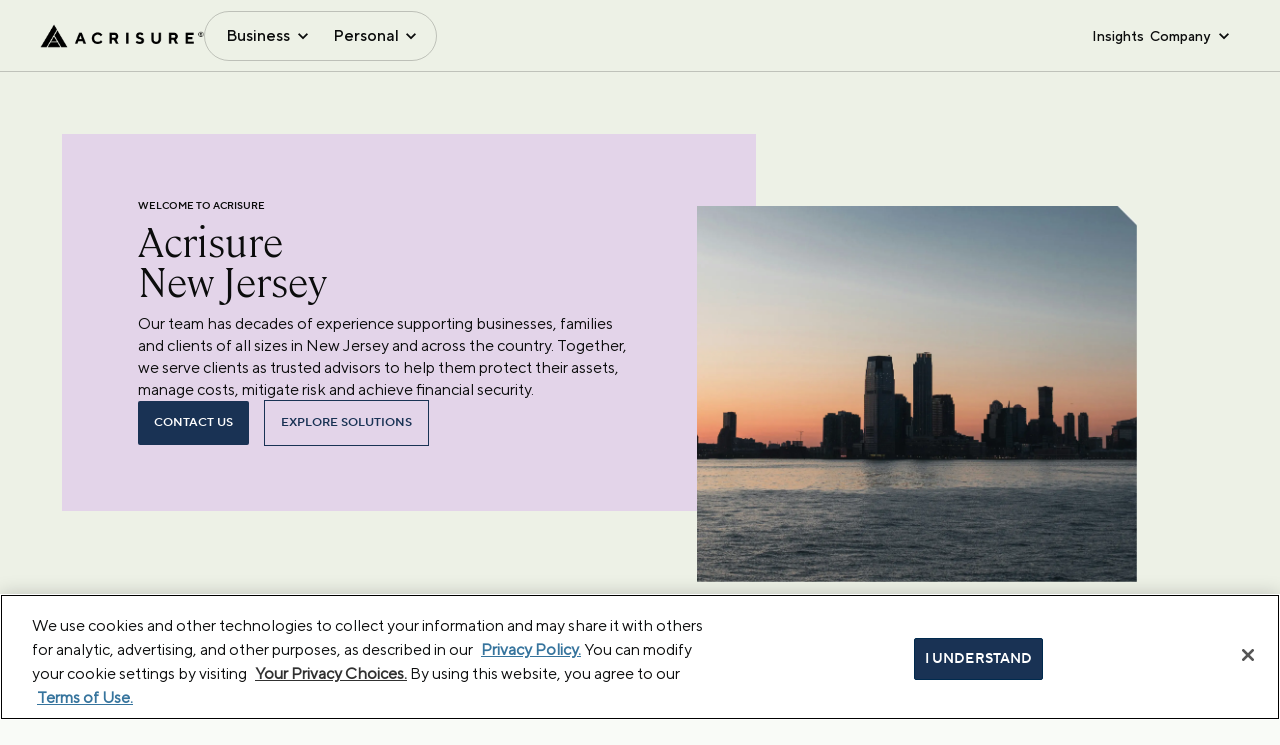

--- FILE ---
content_type: application/javascript; charset=UTF-8
request_url: https://www.acrisure.com/_next/static/chunks/912-aec4055b4ebdda80.js
body_size: 90219
content:
(self.webpackChunk_N_E=self.webpackChunk_N_E||[]).push([[912],{40883:function(e,t,a){"use strict";var n=a(83454);let l=a(51141),r=a(17075)||{},o=l.publicUrl,s={assetPrefix:void 0,distDir:n.env.NEXTJS_DIST_DIR||".next",env:{PUBLIC_URL:o},experimental:{largePageDataBytes:128e5},generateBuildId:n.env.CIRCLE_SHA1?async()=>{var e;return null!==(e=n.env.CIRCLE_SHA1)&&void 0!==e?e:void 0}:void 0,i18n:{locales:["en"],defaultLocale:l.defaultLanguage},reactStrictMode:!0,eslint:{ignoreDuringBuilds:!0},rewrites:async()=>[{source:"/sitecore/api/:path*",destination:"".concat(l.sitecoreApiHost,"/sitecore/api/:path*")},{source:"/-/:path*",destination:"".concat(l.sitecoreApiHost,"/-/:path*")},{source:"/healthz",destination:"/api/healthz"},{source:"/sitecore/service/:path*",destination:"".concat(l.sitecoreApiHost,"/sitecore/service/:path*")}],images:{remotePatterns:[{protocol:"https",hostname:"edge.sitecorecloud.io",port:"",pathname:"/**"}]}};e.exports=()=>Object.values(r).reduce((e,t)=>t(e),s)},27251:function(e,t,a){"use strict";a.d(t,{Z:function(){return N}});var n=a(85893),l=a(94810),r=a(73843),o=a(13399),s=a(67294),i=a(98404),c=a(76181),d=a(80471),u=a(18828),m=a(61451),f=a(33889),v=a(41134),h=a(6218),g=a(11561),p=()=>(0,n.jsxs)(n.Fragment,{children:[(0,n.jsx)(g.Z,{}),(0,n.jsx)(v.default,{}),(0,n.jsx)(h.default,{}),(0,n.jsx)(f.M,{})]}),x=a(39332),C=a(38633),N=e=>{let{layoutData:t}=e,{route:a}=t.sitecore,f=null==a?void 0:a.fields,v=t.sitecore.context.pageEditing,h=(0,i.default)(),g=(0,x.useSearchParams)(),[N,j]=(0,s.useState)(!1);return(0,s.useEffect)(()=>{let e=setInterval(()=>{var t;(null===(t=window.heap)||void 0===t?void 0:t.loaded)&&(clearInterval(e),j(!0))},100)},[]),(0,s.useEffect)(()=>{Object.values(C.UtmKeys).map(e=>{let t=g.get(e);t&&sessionStorage.setItem(e,t)})},[g]),(0,s.useEffect)(()=>{if(N)try{let t=(0,r.getBrowserId)();if(t){var e;null===(e=heap)||void 0===e||e.addUserProperty({sc_browser_id:t})}}catch(e){}},[N]),(0,s.useEffect)(()=>{if(N&&t.sitecore.context)try{var e;(null!==(e=t.sitecore.context.acrisure_experiment_data)&&void 0!==e?e:[]).forEach(e=>{var t;null===(t=heap)||void 0===t||t.track("ab_experiment_viewed",e)})}catch(e){}},[N,t.sitecore.context]),(0,n.jsx)(d.ThemeProvider,{children:(0,n.jsxs)(l.Z,{injectFirst:!0,children:[(0,n.jsx)(p,{}),a&&(0,n.jsx)(o.V,{name:"headless-head-script",rendering:a}),(0,n.jsx)(m.MetaPageInfo,{fields:f}),a&&(0,n.jsx)(o.V,{name:"headless-body-script",rendering:a}),(0,n.jsx)(c.ContentProvider,{route:a,className:"".concat(v?"editing-mode":"prod-mode"," ").concat(h?"blog":""),children:(0,n.jsx)(u.VideoPlayerControlProvider,{children:a&&(0,n.jsx)(o.V,{name:"headless-main",rendering:a})})})]})})}},11561:function(e,t,a){"use strict";a.d(t,{Z:function(){return v}});var n=a(85893),l=a(67294),r=a(64351),o=a(73843);a(37708);var s=a(5152),i=a.n(s),c=a(51141),d=a.n(c),u=a(21201),m=a(82796);let f=i()(()=>a.e(68).then(a.bind(a,79068)),{loadableGenerated:{webpack:()=>[79068]},ssr:!1});r.v4(i(),f);var v=()=>{var e,t,a;let s=l.useContext(u.sy).context;return r.Xq({sitecoreEdgeUrl:d().sitecoreEdgeUrl,sitecoreEdgeContextId:d().sitecoreEdgeContextId,pageState:null!==(t=null==s?void 0:s.pageState)&&void 0!==t?t:m.LayoutServicePageState.Normal,siteName:null!==(a=null==s?void 0:null===(e=s.site)||void 0===e?void 0:e.name)&&void 0!==a?a:d().sitecoreSiteName,eventsSDK:o}),(0,n.jsx)(r.cd,{})}},41134:function(e,t,a){"use strict";a.r(t);var n=a(85893),l=a(32862),r=a(82796),o=a(3151),s=a(67294),i=a(73843),c=a(51141),d=a.n(c);t.default=()=>{let{sitecoreContext:{pageState:e,route:t,variantId:a,site:c}}=(0,l.z)(),u=()=>"true";return(0,s.useEffect)(()=>{var n;if(e!==r.LayoutServicePageState.Normal||!(null==t?void 0:t.itemId)||u())return;let l=null!==(n=t.itemLanguage)&&void 0!==n?n:d().defaultLanguage,s=o.sn.getPageVariantId(t.itemId,l,a,"");(0,i.pageView)({channel:"WEB",currency:"USD",page:t.name,pageVariantId:s,language:l}).catch(e=>console.debug(e))},[e,t,a,c]),(0,n.jsx)(n.Fragment,{})}},6218:function(e,t,a){"use strict";a.r(t);var n=a(85893),l=a(64351),r=a(25675),o=a.n(r),s=a(40883),i=a.n(s);t.default=()=>{let e=e=>e.replace(".","\\.").replace(/\*/g,".*"),t=t=>{if(t.startsWith("http")){var a,n,l,r;let o=new URL(t),s=null!==(l=null===(a=i()().images)||void 0===a?void 0:a.domains)&&void 0!==l?l:[],c=null!==(r=null===(n=i()().images)||void 0===n?void 0:n.remotePatterns)&&void 0!==r?r:[];return s.some(e=>o.hostname===e)||c.some(t=>t.protocol===o.protocol.slice(0,-1)&&new RegExp("^".concat(e(t.hostname),"$")).test(o.hostname))}return!0};return l.he("img",e=>{let{children:a,src:l,alt:r,...s}=e;return(0,n.jsx)(o(),{height:1920,width:1200,unoptimized:!t(l),src:l,alt:r,...s})}),(0,n.jsx)(n.Fragment,{})}},8553:function(e,t,a){"use strict";a.r(t),a.d(t,{Login:function(){return p}});var n=a(85893),l=a(24671),r=a(14104),o=a(5495),s=a(50464),i=a(80501),c=a(32862),d=a(82796),u=a(67294),m=a(87536),f=a(93306),v=a(40118),h=a(6006),g=a(83454);let p=u.memo(e=>{let{logo:t,sessionCookies:a}=e,[p,x]=u.useState(""),{sitecoreContext:C}=(0,c.z)(),{register:N,handleSubmit:j,formState:{errors:T}}=(0,m.cI)(),S=async e=>{let t={Username:h.$Z.encrypt(e.Username),Password:h.$Z.encrypt(e.Password)},n=C.pageState!==d.LayoutServicePageState.Normal?"".concat(g.env.NEXT_PUBLIC_EDITOR_MODE_ENDPOINT,"/"):"/",l=await fetch("".concat(n,"api/gate"),{method:"POST",headers:{Accept:"application/json","Content-Type":"application/json"},body:JSON.stringify(t)}),r=await l.json();l.status===v.Al.STATUS_200?(a(r.data),x("")):(a(""),x("invalid username and password message"))};return(0,n.jsx)(l.Z,{maxWidth:"lg",className:"login-container",children:(0,n.jsxs)("form",{className:"login-form",onSubmit:j(S),children:[(0,n.jsx)("div",{className:"logo-container img",children:(0,n.jsx)(f.ImageView,{fields:t})}),(0,n.jsx)(r.Z,{variant:"h4",align:"center",gutterBottom:!0,children:"Welcome to Acrisure"}),(0,n.jsx)(o.Z,{className:"text-danger",children:(0,n.jsx)("span",{children:p})}),(0,n.jsx)(s.Z,{label:"Username",type:"text",fullWidth:!0,margin:"normal",className:"text-fields",variant:"standard",...N("Username",{required:!0}),error:!!T.Username,helperText:T.Username&&"Email is required"}),(0,n.jsx)(s.Z,{label:"Password",className:"text-fields",type:"password",fullWidth:!0,margin:"normal",variant:"standard",...N("Password",{required:!0}),error:!!T.Password,helperText:T.Password&&"Password is required"}),(0,n.jsx)(i.Z,{className:"primary-btn",type:"submit",variant:"contained",color:"primary",fullWidth:!0,children:"Login"})]})})})},37698:function(e,t,a){"use strict";a.r(t);var n=a(32862),l=a(67294);let r={src:"",alt:"",width:"0",height:"0"};t.default=()=>{var e,t,a,o,s,i;let{sitecoreContext:{route:c}}=(0,n.z)(),[d,u]=l.useState(!1),m=null!==(i=null===(o=(null!==(s=null==c?void 0:null===(a=c.placeholders["headless-header"].find(e=>e.componentName))||void 0===a?void 0:null===(t=a.placeholders)||void 0===t?void 0:null===(e=t["sxa-header"])||void 0===e?void 0:e[0])&&void 0!==s?s:[]).fields)||void 0===o?void 0:o.Logo)&&void 0!==i?i:{value:r};return l.useEffect(()=>{u(!1)},[]),{hasFlagEnabled:d,logo:m}}},64620:function(e,t,a){"use strict";a.r(t),a.d(t,{useLogMetric:function(){return l}});var n=a(91748);let l=()=>async e=>{let{metricName:t,value:a,tags:l}=e;try{await n.axiosClient.post("/api/v1/metrics/datadog",{metricName:t,value:a,tags:l})}catch(e){console.error("Failed to log metric:",e)}}},4264:function(e,t,a){"use strict";a.r(t),a.d(t,{useLogMetricOnMount:function(){return r}});var n=a(67294),l=a(64620);let r=e=>{let t=(0,l.useLogMetric)(),{metricName:a,value:r,tags:o}=e;(0,n.useEffect)(()=>{t(e)},[a,r,o,t])}},98404:function(e,t,a){"use strict";a.r(t);var n=a(32862),l=a(11163),r=a(67294),o=a(40118);t.default=()=>{let{sitecoreContext:e}=(0,n.z)(),[t,a]=(0,r.useState)(!1),s=(0,l.useRouter)();return(0,r.useEffect)(()=>{let t=()=>{var t;let n=null===(t=e.route)||void 0===t?void 0:t.templateName;a(n===o.Fi.BLOG_DETAILS_PAGE||n===o.Fi.NEWSROOM_DETAILS_PAGE)};t();let n=()=>{t()};return s.events.on("routeChangeComplete",n),()=>{s.events.off("routeChangeComplete",n)}},[s]),t}},95848:function(e,t,a){"use strict";a.r(t);var n=a(67294),l=a(28615);t.default=e=>{n.useEffect(()=>{(0,l.D)(500,()=>{var t;let a=null===(t=e.current)||void 0===t?void 0:t.querySelectorAll('a[title="ypc"]');null==a||a.forEach(e=>{e.setAttribute("href","javascript:void(0)"),e.setAttribute("onclick","OneTrust.ToggleInfoDisplay()")})})()},[e])}},38633:function(e,t,a){"use strict";var n,l;a.r(t),a.d(t,{UtmKeys:function(){return n}}),(l=n||(n={})).UTM_ID="utm_id",l.UTM_SOURCE="utm_source",l.UTM_MEDIUM="utm_medium",l.UTM_CAMPAIGN="utm_campaign",l.UTM_CONTENT="utm_content",l.UTM_TERM="utm_term",l.UTM_PARTNER_ID="utm_partner_id",l.EXTERNAL_ID="external_id"},76181:function(e,t,a){"use strict";a.r(t),a.d(t,{ContentProvider:function(){return v},useContent:function(){return h}});var n=a(85893),l=a(13399),r=a(67294),o=a(37698),s=a(8553),i=a(95848),c=a(23414),d=a(6006),u=a(80471),m=a(83454);let f=r.createContext({selectedMenuIndex:-1,setSelectedMenuIndex:()=>-1,contentBodyRef:null,isPartnerPage:!1}),v=r.memo(e=>{let{children:t,route:a,className:v}=e,h=(0,u.useTheme)(),{hasFlagEnabled:g,logo:p}=(0,o.default)(),[x,C]=r.useState(-1),[N,j]=r.useState(!1),T=r.useRef(null),S=r.useRef(null),y=r.useMemo(()=>({selectedMenuIndex:x,setSelectedMenuIndex:C,contentBodyRef:S,isPartnerPage:N}),[x,N]);return((0,i.default)(T),r.useEffect(()=>{j((null==a?void 0:a.templateName)==="Partner Page")},[a]),g&&!(0,d.vk)(h.hasSessionCookies,m.env.NEXT_PUBLIC_GATE_PAGE_USERNAME,m.env.NEXT_PUBLIC_GATE_PAGE_PASSWORD))?(0,n.jsx)("div",{className:"theme-".concat(h.themeName),children:(0,n.jsx)(s.Login,{logo:p,sessionCookies:h.setHasSessionCookies})}):(0,n.jsx)(f.Provider,{value:y,children:(0,n.jsx)("div",{className:"theme-".concat(h.themeName),ref:T,children:(0,n.jsxs)("div",{className:"".concat(v),children:[(0,n.jsx)("header",{children:(0,n.jsx)("div",{id:"header",children:a&&(0,n.jsx)(l.V,{name:"headless-header",rendering:a})})}),(0,n.jsx)("main",{onClick:()=>C(-1),children:(0,n.jsx)("div",{id:"content",ref:S,children:(0,n.jsx)(c.DeepCopyElementRenderer,{children:t})})}),(0,n.jsx)("footer",{children:(0,n.jsx)("div",{id:"footer",children:a&&(0,n.jsx)(l.V,{name:"headless-footer",rendering:a})})})]})})})}),h=()=>r.useContext(f)},80471:function(e,t,a){"use strict";a.r(t),a.d(t,{ThemeProvider:function(){return v},useTheme:function(){return h}});var n=a(85893),l=a(5495),r=a(82580),o=a(32862),s=a(47041),i=a(67294),c=a(23414),d=a(57174),u=a(40118),m=a(83454);let f=i.createContext({themeName:m.env.NEXT_PUBLIC_THEME_NAME,loading:!0,hasSessionCookies:"",setHasSessionCookies:()=>{}}),v=i.memo(e=>{let{children:t}=e,[a,m]=i.useState(""),[v,h]=i.useState(""),[g,p]=i.useState(!0),{sitecoreContext:{site:x}}=(0,o.z)();i.useEffect(()=>{(async()=>{await new Promise(e=>setTimeout(e,500)),p(!1)})()},[]),i.useEffect(()=>{var e;m(null!==(e=null==x?void 0:x.name)&&void 0!==e?e:"")},[null==x?void 0:x.name]),i.useEffect(()=>{(async()=>{let e=await (0,s.getCookie)(u.I.HAS_GATE_PAGE);e&&h(e)})()},[]);let C=i.useMemo(()=>({themeName:a,loading:g,hasSessionCookies:v,setHasSessionCookies:h}),[a,g,v]);return(0,n.jsxs)(f.Provider,{value:C,children:[g&&(0,n.jsxs)(l.Z,{className:"progress-loader",children:[(0,n.jsx)(r.Z,{}),(0,n.jsx)(d.default,{})]}),(0,n.jsx)("div",{className:g?"box-hide":"box-show",children:(0,n.jsx)(c.DeepCopyElementRenderer,{children:t})})]})}),h=()=>i.useContext(f)},18828:function(e,t,a){"use strict";a.r(t),a.d(t,{VideoPlayerControlProvider:function(){return v},useVideoPlayerControl:function(){return f}});var n=a(85893),l=a(67294),r=a(1767),o=a(4298),s=a.n(o),i=a(32862),c=a(82796),d=a(83454);let u=["/_next/static/chunks/reactPlayerFilePlayer.1191b53d0ac68b4d.js","/_next/static/chunks/reactPlayerFilePlayer.722d6b75476fec85.js"],m=(0,l.createContext)(void 0),f=()=>{let e=(0,l.useContext)(m);if(!e)throw Error("useVideoPlayerControl must be used within a VideoPlayerControlProvider");return e},v=e=>{let{children:t}=e,{sitecoreContext:{pageState:a}}=(0,i.z)(),[o,f]=(0,l.useState)(!0),[v,h]=(0,l.useState)(!1),[g,p]=(0,l.useState)(""),[x,C]=l.useState(!1),N=()=>{f(!0)},j=()=>{f(!1)};l.useEffect(()=>{a===c.LayoutServicePageState.Normal&&C(!0)},[a]);let T=l.useMemo(()=>a===c.LayoutServicePageState.Normal?(0,n.jsx)(n.Fragment,{}):u.map((e,t)=>(0,n.jsx)(s(),{strategy:"afterInteractive",src:"".concat(d.env.NEXT_PUBLIC_EDITOR_MODE_ENDPOINT).concat(e),onLoad:()=>{C(()=>!0)}},t)),[a]);return(0,n.jsxs)(m.Provider,{value:{playAll:N,pauseAll:j,openLightbox:e=>{j(),p(e),h(!0)},playingState:o,editorModeScript:T,isScriptLoaded:x},children:[t,(0,n.jsx)(r.VideoLightBox,{open:v,onClose:()=>{N(),p(""),h(!1)},url:g})]})}},1767:function(e,t,a){"use strict";a.r(t),a.d(t,{VideoLightBox:function(){return m}});var n=a(85893),l=a(16829),r=a(82580),o=a(86856),s=a(63924),i=a(39085),c=a(67294),d=a(22004),u=a.n(d);let m=c.memo(e=>{let{open:t,url:a,onClose:d,className:m="video-wrapper",controls:f=!0,width:v="100%",height:h="100%"}=e,[g,p]=c.useState(!0);return(0,n.jsx)(o.Z,{className:"video-modal ".concat(t?"open":""),open:t,onClose:d,maxWidth:"md",fullWidth:!0,children:(0,n.jsxs)(s.Z,{children:[(0,n.jsx)(i.Z,{onClick:d,children:(0,n.jsx)(l.Z,{})}),(0,n.jsx)(u(),{className:m,url:a,playing:t,controls:f,width:v,height:h,loop:!0,playsinline:!0,onBuffer:()=>p(!0),onBufferEnd:()=>p(!1)}),g&&(0,n.jsx)("div",{className:"custom-loader",children:(0,n.jsx)(r.Z,{})})]})})})},23414:function(e,t,a){"use strict";a.r(t),a.d(t,{DeepCopyElementRenderer:function(){return s}});var n=a(85893),l=a(32862),r=a(82796),o=a(67294);let s=o.memo(e=>{let{children:t}=e,{sitecoreContext:{pageState:a}}=(0,l.z)();return a===r.LayoutServicePageState.Edit?(0,n.jsx)(n.Fragment,{children:t}):o.cloneElement(t,{key:"".concat(Math.random(),"_").concat(new Date().getTime())})})},93306:function(e,t,a){"use strict";a.r(t),a.d(t,{ImageLinkView:function(){return m},ImageView:function(){return f}});var n=a(85893),l=a(32862),r=a(94506),o=a(82796),s=a(87383),i=a(25675),c=a.n(i),d=a(67294);let u="acrisure image",m=d.memo(e=>{var t;let{fields:a}=e,{sitecoreContext:{pageState:i}}=(0,l.z)();return(null===(t=a.Icon.value)||void 0===t?void 0:t.src)?(0,n.jsx)(r.r,{field:a.Link,"aria-label":u,children:i!==o.LayoutServicePageState.Normal?(0,n.jsx)(s.E,{field:a.Icon}):(0,n.jsx)(c(),{src:a.Icon.value.src,alt:u,...a.Icon.value})}):(0,n.jsx)(n.Fragment,{})}),f=d.memo(e=>{var t;let{fields:a,isAppliedOnBackground:r,loadingType:i="lazy",isSiteCoreImage:d=!1,priority:m=!1}=e,{sitecoreContext:{pageState:f}}=(0,l.z)();return(null==a?void 0:null===(t=a.value)||void 0===t?void 0:t.src)?(0,n.jsx)(n.Fragment,{children:f!==o.LayoutServicePageState.Normal||d?(0,n.jsx)(s.E,{field:a}):r?(0,n.jsx)(c(),{src:a.value.src,alt:u,layout:"fill",objectFit:"cover",objectPosition:"0 0"}):(0,n.jsx)(c(),{src:a.value.src,alt:u,loading:i,priority:m,...a.value})}):(0,n.jsx)(n.Fragment,{})})},61451:function(e,t,a){"use strict";a.r(t),a.d(t,{MetaPageInfo:function(){return d}});var n=a(85893),l=a(55169),r=a(9008),o=a.n(r),s=a(11163),i=a(67294),c=a(40118);let d=i.memo(e=>{var t,a,r,d,u,m,f,v,h,g,p,x,C,N,j,T,S,y,E,b,I,L,w,A;let{fields:_}=e,O=(0,s.useRouter)(),P=i.useMemo(()=>{let e=_.Attributes,t=null==e?void 0:e.value;if(t){let e=Object.fromEntries(new URLSearchParams(t));return Object.keys(e).map((t,a)=>{let l=e[t];return(0,n.jsx)("meta",{name:t,content:l},a)})}return(0,n.jsx)(n.Fragment,{})},[_]),Z="".concat((0,l.WP)()).concat(O.asPath.replace("/_site_Acrisure","").replace(/\?.*$/,""));return(0,n.jsxs)(o(),{children:[(0,n.jsx)("title",{children:null===(t=_.PageTitle)||void 0===t?void 0:t.value}),(0,n.jsx)("link",{rel:"icon",href:null===(r=_.Favicon)||void 0===r?void 0:null===(a=r.value)||void 0===a?void 0:a.src}),(0,n.jsx)("meta",{name:"viewport",content:"width=device-width, initial-scale=1.0, maximum-scale=1.0"}),(0,n.jsx)("meta",{name:"title",content:null===(d=_.PageTitle)||void 0===d?void 0:d.value}),(0,n.jsx)("meta",{name:"description",content:null===(u=_.MetaDescription)||void 0===u?void 0:u.value}),(0,n.jsx)("meta",{name:"keywords",content:null===(m=_.MetaKeywords)||void 0===m?void 0:m.value}),(0,n.jsx)("meta",{name:"image",content:null===(v=_.Image)||void 0===v?void 0:null===(f=v.value)||void 0===f?void 0:f.src}),(0,n.jsx)("link",{rel:"canonical",href:Z}),P,(0,n.jsx)("meta",{property:"og:title",content:null===(h=_.OpenGraphTitle)||void 0===h?void 0:h.value}),(0,n.jsx)("meta",{property:"og:description",content:null===(g=_.OpenGraphDescription)||void 0===g?void 0:g.value}),(0,n.jsx)("meta",{property:"og:type",content:null===(p=_.OpenGraphType)||void 0===p?void 0:p.value}),(0,n.jsx)("meta",{property:"og:site_name",content:null===(x=_.OpenGraphSiteName)||void 0===x?void 0:x.value}),(null===(C=_.OpenGraphSiteName)||void 0===C?void 0:C.value)===c.mz.VIDEO?(0,n.jsx)("meta",{property:"og:video",content:null===(j=_.OpenGraphImageUrl)||void 0===j?void 0:null===(N=j.value)||void 0===N?void 0:N.src}):(0,n.jsx)("meta",{property:"og:image",content:null===(S=_.OpenGraphImageUrl)||void 0===S?void 0:null===(T=S.value)||void 0===T?void 0:T.src}),(0,n.jsx)("meta",{property:"og:admin",content:null===(y=_.OpenGraphAdmins)||void 0===y?void 0:y.value}),(0,n.jsx)("meta",{property:"og:appid",content:null===(E=_.OpenGraphAppId)||void 0===E?void 0:E.value}),(0,n.jsx)("meta",{name:"twitter:site",content:null===(b=_.TwitterSite)||void 0===b?void 0:b.value}),(0,n.jsx)("meta",{name:"twitter:title",content:null===(I=_.TwitterTitle)||void 0===I?void 0:I.value}),(0,n.jsx)("meta",{name:"twitter:description",content:null===(L=_.TwitterDescription)||void 0===L?void 0:L.value}),(0,n.jsx)("meta",{name:"twitter:image",content:null===(A=_.TwitterImage)||void 0===A?void 0:null===(w=A.value)||void 0===w?void 0:w.src})]})})},57174:function(e,t,a){"use strict";a.r(t);var n=a(85893),l=a(67294);t.default=()=>((0,l.useEffect)(()=>{window.scrollTo(0,0)},[]),(0,n.jsx)(n.Fragment,{}))},14474:function(e){"use strict";e.exports=function(){let e=arguments.length>0&&void 0!==arguments[0]?arguments[0]:{};return Object.assign({},e,{webpack:(t,a)=>(a.isServer||t.module.rules.unshift({test:/src\\components\\.*\.tsx$/,use:["@sitecore-jss\\sitecore-jss-dev-tools\\nextjs-component-props-loader"]}),"function"==typeof e.webpack)?e.webpack(t,a):t})}},95953:function(e,t,a){"use strict";let n=a(51141);e.exports=function(){let e=arguments.length>0&&void 0!==arguments[0]?arguments[0]:{};return n.sitecoreApiHost?Object.assign({},e,{async headers(){let t="function"==typeof e.headers?await e.headers():[];return[...await t,{source:"/_next/:path*",headers:[{key:"Access-Control-Allow-Origin",value:n.sitecoreApiHost.replace(/\/$/,"")}]}]}}):e}},29440:function(e){"use strict";e.exports=function(){let e=arguments.length>0&&void 0!==arguments[0]?arguments[0]:{};return Object.assign({},e,{webpack:(t,a)=>(t.module.rules.push({test:/\.graphql$/,exclude:/node_modules/,use:[a.defaultLoaders.babel,{loader:"graphql-let/loader"}]}),t.module.rules.push({test:/\.graphqls$/,exclude:/node_modules/,use:["graphql-let/schema/loader"]}),t.module.rules.push({test:/\.ya?ml$/,type:"json",use:"yaml-loader"}),"function"==typeof e.webpack)?e.webpack(t,a):t})}},44371:function(e){"use strict";e.exports=function(){let e=arguments.length>0&&void 0!==arguments[0]?arguments[0]:{};return Object.assign({},e,{rewrites:async()=>[...await e.rewrites(),{source:"/robots.txt",destination:"/api/robots"}]})}},92942:function(e,t,a){"use strict";let n=a(1864),l=a(41627);e.exports=function(){let e=arguments.length>0&&void 0!==arguments[0]?arguments[0]:{};return Object.assign({},e,{sassOptions:{importer:new l({"@sass":n.join("/","../../../assets","sass"),"@fontawesome":n.join("/","../../../../node_modules","font-awesome")}).getImporter()}})}},73992:function(e,t,a){"use strict";let{env:n}=a(83454),l=()=>"default-src 'self'; \n  script-src https://*.audioeye.com https://utt.impactcdn.com https://*.atlassian.net https://googleads.g.doubleclick.net https://*.vercel.app https://api-engage-us.sitecorecloud.io\n  https://js.adsrvr.org https://ajax.googleapis.com https://quotes.iwantinsurance.com https://www.gstatic.com https://js.adstk.io\n  https://www.google.com https://vjs.zencdn.net https://js.hsforms.net https://players.brightcove.net https://inou-e.com \n  https://www.google-analytics.com https://static.cloudflareinsights.com https://js.hs-banner.com https://js.hs-analytics.net https://js.hsadspixel.net \n  https://js.usemessages.com https://*.sitecorecloud.io https://js.hs-scripts.com https://*.acsbapp.com https://acsbapp.com \n  https://snap.licdn.com https://unpkg.com https://*.cloudfront.net https://maps.googleapis.com https://code.jquery.com https://snap.licdn.com \n  https://cdn.cookielaw.org https://cdn.heapanalytics.com https://heapanalytics.com https://cdn.jsdelivr.net https://cdnjs.cloudflare.com https://js.hubspot.com \n  https://i.loopme.me https://js.adsrvr.org https://*.googletagmanager.com https://tags.tiqcdn.com https://static.ads-twitter.com https://*.btstatic.com \n  https://tags.srv.stackadapt.com https://*.yimg.com https://*.googleadservices.com https://*.facebook.net https://acdn.adnxs.com https://*.vercel.app \n  https://api-engage-us.sitecorecloud.io https://bat.bing.com https://*.contentsquare.net https://*.clarity.ms 'unsafe-inline' 'unsafe-eval' 'self';\n  worker-src 'self' 'unsafe-inline' blob:; \n  media-src 'self' https://edge.sitecorecloud.io blob:; \n  img-src * data:; \n  style-src * 'unsafe-inline' 'unsafe-eval'; \n  connect-src *; \n  font-src * data:; frame-src *;\n  object-src 'none';  \n  frame-ancestors 'self';\n  ",r=()=>{var e;return null!==(e=n.NEXT_PUBLIC_IS_CSP_ENABLED)&&void 0!==e?e:"-"};e.exports=function(){let e=arguments.length>0&&void 0!==arguments[0]?arguments[0]:{};return Object.assign({},e,{headers:async()=>"true"===r()?[{source:"/:path*",headers:[{key:"Content-Security-Policy",value:l().replace(/\s{2,}/g," ").trim()},{key:"Referrer-Policy",value:"origin-when-cross-origin"},{key:"X-Frame-Options",value:"DENY"},{key:"X-Content-Type-Options",value:"nosniff"},{key:"Strict-Transport-Security",value:"max-age=31536000; includeSubDomains; preload"}]}]:[]})}},20617:function(e){"use strict";e.exports=function(){let e=arguments.length>0&&void 0!==arguments[0]?arguments[0]:{};return Object.assign({},e,{rewrites:async()=>[...await e.rewrites(),{source:"/sitemap:id([\\w-]{0,}).xml",destination:"/api/sitemap"}]})}},68888:function(e,t,a){"use strict";a.d(t,{w9:function(){return fm}});var n,l,r,o,s,i,c,d,u,m,f,v,h,g,p,x,C,N,j,T,S,y,E,b,I,L,w,A,_,O,P={};a.r(P),a.d(P,{Default:function(){return l$}});var Z={};a.r(Z),a.d(Z,{blue:function(){return l6},dark:function(){return l8},error:function(){return rt},grey:function(){return l7},heron:function(){return l3},light:function(){return l9},lightBlue:function(){return l2},lilac:function(){return l4},lime:function(){return l0},neutral:function(){return re},persimmon:function(){return l5},sprout:function(){return lJ},stone:function(){return l1},success:function(){return rn},warning:function(){return ra}});var R={};a.r(R),a.d(R,{useGradientStyle:function(){return rr}});var k={};a.r(k),a.d(k,{default:function(){return ri}});var M={};a.r(M),a.d(M,{default:function(){return ru}});var B={};a.r(B),a.d(B,{BlogContainer:function(){return rh},Default:function(){return rv}});var D={};a.r(D),a.d(D,{default:function(){return rx}});var H={};a.r(H),a.d(H,{Default:function(){return rS},getServerSideProps:function(){return rE},getStaticProps:function(){return ry}});var F={};a.r(F),a.d(F,{Banner:function(){return rA},Default:function(){return r_}});var W={};a.r(W),a.d(W,{Default:function(){return rP}});var U={};a.r(U),a.d(U,{Default:function(){return rk}});var V={};a.r(V),a.d(V,{Default:function(){return rH}});var G={};a.r(G),a.d(G,{default:function(){return rF}});var Y={};a.r(Y),a.d(Y,{Default:function(){return rU},WithText:function(){return rV}});var z={};a.r(z),a.d(z,{Default:function(){return rG}});var q={};a.r(q),a.d(q,{Default:function(){return rY}});var K={};a.r(K),a.d(K,{Default:function(){return rq}});var $={};a.r($),a.d($,{DateView:function(){return r8},RichTextView:function(){return r5},TextView:function(){return r3}});var X={};a.r(X),a.d(X,{CardView:function(){return r9}});var Q={};a.r(Q),a.d(Q,{FindResourcesCard:function(){return r6}});var J={};a.r(J),a.d(J,{LOOKUP_MISS_MESSAGE:function(){return od},MISSING_FIELDS_MESSAGE:function(){return os},POLICY_NUMBER_MISS_MESSAGE:function(){return oi},TRY_AGAIN_MESSAGE:function(){return oc}});var ee={};a.r(ee),a.d(ee,{useGetRegionalPlatform:function(){return of}});var et={};a.r(et),a.d(et,{FormDropdownField:function(){return ox}});var ea={};a.r(ea),a.d(ea,{FormTextField:function(){return oC}});var en={};a.r(en),a.d(en,{FindResourcesModal:function(){return oS}});var el={};a.r(el),a.d(el,{useOfficeSearchFilters:function(){return oE}});var er={};a.r(er),a.d(er,{OFFICE_SEARCH_PAGE_SIZE:function(){return oI},usePaginatedQueryWithRequest:function(){return oL}});var eo={};a.r(eo),a.d(eo,{default:function(){return ow}});var es={};a.r(es),a.d(es,{SearchFilter:function(){return oA}});var ei={};a.r(ei),a.d(ei,{SearchFilterGroup:function(){return o_}});var ec={};a.r(ec),a.d(ec,{usePlaceDetails:function(){return oO}});var ed={};a.r(ed),a.d(ed,{AddressSearchType:function(){return N}});var eu={};a.r(eu),a.d(eu,{mapPlaceDetailsToAddress:function(){return oP}});var em={};a.r(em),a.d(em,{usePlaceSuggestions:function(){return ok}});var ef={};a.r(ef),a.d(ef,{AddressAutocomplete:function(){return oD}});var ev={};a.r(ev),a.d(ev,{LocationSearchFilters:function(){return oF}});var eh={};a.r(eh),a.d(eh,{OfficeSearchFilters:function(){return oW}});var eg={};a.r(eg),a.d(eg,{useGoogleMapsBounds:function(){return oG}});var ep={};a.r(ep),a.d(ep,{SEARCH_RESULTS_MAX_HEIGHT:function(){return oY},useGoogleMapsContainerStyle:function(){return oz}});var ex={};a.r(ex),a.d(ex,{useGoogleMapsLoader:function(){return oq}});var eC={};a.r(eC),a.d(eC,{CUSTOM_MAP_STYLE:function(){return oK}});var eN={};a.r(eN),a.d(eN,{OfficeMapOverlayView:function(){return o$}});var ej={};a.r(ej),a.d(ej,{default:function(){return oX}});var eT={};a.r(eT),a.d(eT,{OfficeNameOverlay:function(){return oQ}});var eS={};a.r(eS),a.d(eS,{ActiveMarkerSource:function(){return T},OfficeMapMarker:function(){return oJ}});var ey={};a.r(ey),a.d(ey,{default:function(){return o0}});var eE={};a.r(eE),a.d(eE,{useActiveMarker:function(){return o1}});var eb={};a.r(eb),a.d(eb,{PaginationBanner:function(){return o2}});var eI={};a.r(eI),a.d(eI,{useSmoothScrollToActiveItem:function(){return o5}});var eL={};a.r(eL),a.d(eL,{SearchResultListItemMarker:function(){return o9}});var ew={};a.r(ew),a.d(ew,{cleanAddress:function(){return sn},cleanPhoneNumber:function(){return se},cleanValue:function(){return sl},formatPhoneHref:function(){return st},formatPhoneString:function(){return o7},stripUSPhonePrefix:function(){return sa}});var eA={};a.r(eA),a.d(eA,{OfficeContactInfo:function(){return sr}});var e_={};a.r(e_),a.d(e_,{OfficeTitle:function(){return so}});var eO={};a.r(eO),a.d(eO,{SearchResultListItem:function(){return ss}});var eP={};a.r(eP),a.d(eP,{SearchResultsList:function(){return si}});var eZ={};a.r(eZ),a.d(eZ,{OfficeSearchResultsBanner:function(){return sc}});var eR={};a.r(eR),a.d(eR,{TotalResultsBanner:function(){return su}});var ek={};a.r(ek),a.d(ek,{OfficeSearchResults:function(){return sm}});var eM={};a.r(eM),a.d(eM,{LineOfBusiness:function(){return S},LineOfBusinessLabel:function(){return sf}});var eB={};a.r(eB),a.d(eB,{createPagedRequest:function(){return sh},createSearchOfficeRequestFromFilters:function(){return sv},mapItemsToOptions:function(){return sx}});var eD={};a.r(eD),a.d(eD,{SearchForm:function(){return sC}});var eH={};a.r(eH),a.d(eH,{Default:function(){return sj}});var eF={};a.r(eF),a.d(eF,{useUrlMetadata:function(){return sy}});var eW={};a.r(eW),a.d(eW,{ProductFormContext:function(){return sE},useProductForm:function(){return sb}});var eU={};a.r(eU),a.d(eU,{AutoFormContent:function(){return sL}});var eV={};a.r(eV),a.d(eV,{createSearchParamsFromAddress:function(){return sw}});var eG={};a.r(eG),a.d(eG,{FloodFormContent:function(){return s_}});var eY={};a.r(eY),a.d(eY,{HealthFormContent:function(){return sP}});var ez={};a.r(ez),a.d(ez,{HomeFormContent:function(){return sZ}});var eq={};a.r(eq),a.d(eq,{LifeFormContent:function(){return sk}});var eK={};a.r(eK),a.d(eK,{SmallCommercialFormContent:function(){return sM}});var e$={};a.r(e$),a.d(e$,{UpsidesTourForm:function(){return sB}});var eX={};a.r(eX),a.d(eX,{useScrollToElementOnLoad:function(){return sF}});var eQ={};a.r(eQ),a.d(eQ,{CornerCutContainer:function(){return sU},CornerCutContainerBase:function(){return sW}});var eJ={};a.r(eJ),a.d(eJ,{ProductFormProvider:function(){return sV}});var e0={};a.r(e0),a.d(e0,{AutoForm:function(){return sG},BOPForm:function(){return s$},CommercialGeneralLiabilityForm:function(){return sQ},CyberForm:function(){return sX},EmployeeBenefitSolutionsForm:function(){return s2},FloodForm:function(){return sq},HealthForm:function(){return sz},HomeForm:function(){return sK},ProfessionalLiabilityForm:function(){return s0},TermLifeForm:function(){return sY},UpsidesTourCommercial:function(){return s1},WorkersCompForm:function(){return sJ}});var e1={};a.r(e1),a.d(e1,{TabContentLeftSection:function(){return s4},TabContentRightSection:function(){return s3}});var e2={};a.r(e2),a.d(e2,{default:function(){return s6}});var e4={};a.r(e4),a.d(e4,{getProgressPercentage:function(){return ie}});var e3={};a.r(e3),a.d(e3,{ButtonViewBase:function(){return it},ProgressButtonView:function(){return ia}});var e5={};a.r(e5),a.d(e5,{LinkView:function(){return ir},LinksWithTitleView:function(){return io}});var e8={};a.r(e8),a.d(e8,{SVGIcon:function(){return ic}});var e9={};a.r(e9),a.d(e9,{CapabilitiesTabListVariant:function(){return iu}});var e6={};a.r(e6),a.d(e6,{AccordionWithOnlyLinks:function(){return ig},CapabilitiesTabList:function(){return ih},Default:function(){return im},TabContentAnchorLink:function(){return iv}});var e7={};a.r(e7);var te={};a.r(te),a.d(te,{SxaTagsRenderer:function(){return ip}});var tt={};a.r(tt),a.d(tt,{convertedInsightsFieldsArrayToObject:function(){return ix},generateUrl:function(){return iN},splitInsights:function(){return iC}});var ta={};a.r(ta),a.d(ta,{IAllInsightsTilesRenderer:function(){return ij}});var tn={};a.r(tn),a.d(tn,{FilteredInsightsComponent:function(){return iy}});var tl={};a.r(tl),a.d(tl,{Default:function(){return ib},FilteredInsights:function(){return iI}});var tr={};a.r(tr);var to={};a.r(to),a.d(to,{BannerIllustrationHeaderModule:function(){return i_},BannerIllustrationwithCTA:function(){return iO},BannerWithStoneBorder:function(){return iP},Default:function(){return iL},WithLinkOnly:function(){return iA},WithMessageOnly:function(){return iw}});var ts={};a.r(ts);var ti={};a.r(ti),a.d(ti,{default:function(){return iZ}});var tc={};a.r(tc),a.d(tc,{circlePath:function(){return ik},setCircle:function(){return iR}});var td={};a.r(td),a.d(td,{CircleDrawContainer:function(){return iM}});var tu={};a.r(tu),a.d(tu,{BoxesWithoutIllustration:function(){return iD},Default:function(){return iB}});var tm={};a.r(tm);var tf={};a.r(tf),a.d(tf,{ContentWithPadding:function(){return iW},ContentWithoutPadding:function(){return iF},Default:function(){return iH}});var tv={};a.r(tv);var th={};a.r(th),a.d(th,{Default:function(){return iV},HeroWithCTA:function(){return iY},WithoutAuthor:function(){return iG}});var tg={};a.r(tg);var tp={};a.r(tp),a.d(tp,{Default:function(){return iz}});var tx={};a.r(tx);var tC={};a.r(tC),a.d(tC,{TabContentLeftSection:function(){return iq},TabContentRightSection:function(){return iK}});var tN={};a.r(tN),a.d(tN,{Default:function(){return i$}});var tj={};a.r(tj);var tT={};a.r(tT),a.d(tT,{ImageSwiper:function(){return iJ}});var tS={};a.r(tS),a.d(tS,{Default:function(){return i0}});var ty={};a.r(ty);var tE={};a.r(tE),a.d(tE,{PhoneMask:function(){return i2}});var tb={};a.r(tb),a.d(tb,{FormPhoneField:function(){return i4}});var tI={};a.r(tI),a.d(tI,{ContactUsEBShort:function(){return i3}});var tL={};a.r(tL),a.d(tL,{ContactUsFormBase:function(){return i8}});var tw={};a.r(tw),a.d(tw,{default:function(){return ca}});var tA={};a.r(tA),a.d(tA,{ContactUsExtraFields:function(){return cn}});var t_={};a.r(t_),a.d(t_,{FormTextAreaField:function(){return cl}});var tO={};a.r(tO),a.d(tO,{ContactUsFormComponent:function(){return co}});var tP={};a.r(tP),a.d(tP,{usePostContactForm:function(){return cs}});var tZ={};a.r(tZ),a.d(tZ,{ThankYouPopup:function(){return ci}});var tR={};a.r(tR),a.d(tR,{getReinsuranceProductFromRouteName:function(){return cm}});var tk={};a.r(tk),a.d(tk,{BusinessSolutionsContactUsFormComponent:function(){return cf}});var tM={};a.r(tM),a.d(tM,{ClaimsLossControl:function(){return cv}});var tB={};a.r(tB),a.d(tB,{RegionalPageRouteName:function(){return L},regionalPageRouteNameMapping:function(){return ch}});var tD={};a.r(tD),a.d(tD,{RegionalPagesContactUsFormComponent:function(){return cg}});var tH={};a.r(tH),a.d(tH,{SweepstakesContactUsFormComponent:function(){return cp}});var tF={};a.r(tF),a.d(tF,{TradeCreditInsurance:function(){return cx}});var tW={};a.r(tW),a.d(tW,{CreditUnion:function(){return cC}});var tU={};a.r(tU),a.d(tU,{SuretyBonds:function(){return cN}});var tV={};a.r(tV),a.d(tV,{BusinessSolutionsContactUsForm:function(){return cT},ClaimsLossControlForm:function(){return c_},CreditUnionContactUsForm:function(){return cO},CybersecurityPageContactUsForm:function(){return cE},Default:function(){return cj},EBShortContactUsForm:function(){return cw},IceEncompassPageContactUsForm:function(){return cy},LondonWholesalePageContactUsForm:function(){return cb},RegionalPagesContactUsForm:function(){return cS},ReinsurancePagesContactUsForm:function(){return cL},SuretyBondsContactUsForm:function(){return cP},SweepstakesPageForm:function(){return cI},TradeCreditInsuranceForm:function(){return cA}});var tG={};a.r(tG),a.d(tG,{Default:function(){return cZ}});var tY={};a.r(tY);var tz={};a.r(tz);var tq={};a.r(tq),a.d(tq,{CoveragewithNumbersVariant:function(){return cR}});var tK={};a.r(tK),a.d(tK,{ItemCoverage:function(){return ck}});var t$={};a.r(t$),a.d(t$,{DesktopCoverage:function(){return cM}});var tX={};a.r(tX),a.d(tX,{MobileCoverage:function(){return cB}});var tQ={};a.r(tQ),a.d(tQ,{CoveragewithNumbers:function(){return cH},Default:function(){return cD}});var tJ={};a.r(tJ),a.d(tJ,{Default:function(){return cF}});var t0={};a.r(t0);var t1={};a.r(t1),a.d(t1,{FormCheckboxField:function(){return cY}});var t2={};a.r(t2),a.d(t2,{default:function(){return cz}});var t4={};a.r(t4);var t3={};a.r(t3),a.d(t3,{Default:function(){return cX},LeadershipAvatars:function(){return cQ}});var t5={};a.r(t5);var t8={};a.r(t8),a.d(t8,{Default:function(){return cJ}});var t9={};a.r(t9);var t6={};a.r(t6),a.d(t6,{getStyle:function(){return c0},getTopBottomgContainerHeight:function(){return c1}});var t7={};a.r(t7),a.d(t7,{GridItem:function(){return c2}});var ae={};a.r(ae),a.d(ae,{Default:function(){return c4}});var at={};a.r(at);var aa={};a.r(aa),a.d(aa,{Default:function(){return c3},HerowithoutImage:function(){return c5}});var an={};a.r(an);var al={};a.r(al),a.d(al,{default:function(){return c9}});var ar={};a.r(ar),a.d(ar,{ContentCardWithImageComponent:function(){return c6}});var ao={};a.r(ao),a.d(ao,{NewContentCardandImageComponent:function(){return c7}});var as={};a.r(as),a.d(as,{ContentCardWithImage:function(){return dt},Default:function(){return de},NewContentCardandImage:function(){return da}});var ai={};a.r(ai);var ac={};a.r(ac),a.d(ac,{Default:function(){return dn}});var ad={};a.r(ad);var au={};a.r(au),a.d(au,{Default:function(){return dr},Headlineonly:function(){return dv},Hero4WithIllustrationsV5:function(){return dd},Hero4WithImageAndIllustration:function(){return dm},Hero4WithoutIllustrations:function(){return ds},Hero4WithoutIllustrationsV4:function(){return di},Hero4WithoutIllustrationsV6ContentLeft:function(){return dc},Hero4WithoutIllustrationsV6ContentLeftWithPadding:function(){return du},Hero4with4IllustrationwithdifferentFont:function(){return dh},HeroBanner:function(){return df}});var am={};a.r(am);var af={};a.r(af),a.d(af,{VideoPlayer:function(){return dC}});var av={};a.r(av),a.d(av,{PlayPauseButton:function(){return dN}});var ah={};a.r(ah),a.d(ah,{BannerVideo:function(){return dj}});var ag={};a.r(ag),a.d(ag,{BannerVideoCard:function(){return dT}});var ap={};a.r(ap),a.d(ap,{BannerVideoWithoutCard:function(){return dy}});var ax={};a.r(ax),a.d(ax,{default:function(){return dE}});var aC={};a.r(aC),a.d(aC,{Default:function(){return db},FullWidthVideo:function(){return dI},MediaInOvalShape:function(){return dL}});var aN={};a.r(aN);var aj={};a.r(aj),a.d(aj,{Default:function(){return dw}});var aT={};a.r(aT);var aS={};a.r(aS),a.d(aS,{Default:function(){return dA}});var ay={};a.r(ay);var aE={};a.r(aE),a.d(aE,{BodyTag:function(){return dR},Default:function(){return dP},HeadTag:function(){return dZ}});var ab={};a.r(ab);var aI={};a.r(aI),a.d(aI,{Default:function(){return dk}});var aL={};a.r(aL);var aw={};a.r(aw),a.d(aw,{Default:function(){return dM}});var aA={};a.r(aA);var a_={};a.r(a_),a.d(a_,{usePostEBForm:function(){return dD}});var aO={};a.r(aO),a.d(aO,{EBFormBase:function(){return dH}});var aP={};a.r(aP),a.d(aP,{InlineFormBase:function(){return dF}});var aZ={};a.r(aZ),a.d(aZ,{usePostGenericNotificationForm:function(){return dW}});var aR={};a.r(aR),a.d(aR,{MortgageOriginationFormBase:function(){return dV}});var ak={};a.r(ak),a.d(ak,{EBInlineForm:function(){return dG},MortgageOriginationInlineForm:function(){return dY}});var aM={};a.r(aM);var aB={};a.r(aB),a.d(aB,{CONTENT_TYPE:function(){return w}});var aD={};a.r(aD),a.d(aD,{Default:function(){return dz},FeaturedInsights:function(){return dq},FeaturedInsightsWithTags:function(){return dK},InsightsListWithSmallTiles:function(){return d$}});var aH={};a.r(aH),a.d(aH,{formattedTags:function(){return dX}});var aF={};a.r(aF),a.d(aF,{useTextHighlightOnScroll:function(){return d1}});var aW={};a.r(aW),a.d(aW,{Default:function(){return d2}});var aU={};a.r(aU);var aV={};a.r(aV),a.d(aV,{Default:function(){return d3},LogoParadeWithPadding:function(){return d5}});var aG={};a.r(aG);var aY={};a.r(aY),a.d(aY,{default:function(){return d8}});var az={};a.r(az),a.d(az,{Default:function(){return d6},FullLengthImagewithTile:function(){return d7},ImageWithContentCard:function(){return ue},Imageonly:function(){return ut},ImagewithTileTitleandDescription:function(){return ua}});var aq={};a.r(aq);var aK={};a.r(aK),a.d(aK,{Default:function(){return ul},QuoteCardwithSubtitle:function(){return ur}});var a$={};a.r(a$);var aX={};a.r(aX),a.d(aX,{Default:function(){return uo}});var aQ={};a.r(aQ),a.d(aQ,{mockOfficeSearchResults:function(){return us},mockSearchOfficeRequest:function(){return ui}});var aJ={};a.r(aJ),a.d(aJ,{BusinessSearchFilters:function(){return uf}});var a0={};a.r(a0),a.d(a0,{useOverflow:function(){return uv}});var a1={};a.r(a1),a.d(a1,{OfficeServiceInfo:function(){return uh}});var a2={};a.r(a2);var a4={};a.r(a4);var a3={};a.r(a3);var a5={};a.r(a5);var a8={};a.r(a8);var a9={};a.r(a9);var a6={};a.r(a6);var a7={};a.r(a7);var ne={};a.r(ne),a.d(ne,{SortOrder:function(){return A}});var nt={};a.r(nt);var na={};a.r(na),a.d(na,{DesktopImageList:function(){return ug}});var nn={};a.r(nn),a.d(nn,{MobileImageList:function(){return up}});var nl={};a.r(nl),a.d(nl,{splitArray:function(){return ux}});var nr={};a.r(nr),a.d(nr,{SolutionBottomList:function(){return uC}});var no={};a.r(no),a.d(no,{SolutionList:function(){return uN}});var ns={};a.r(ns),a.d(ns,{Default:function(){return uj},SolutionsWith2ColumnBottomList:function(){return uS},SolutionsWithBottomList:function(){return uT}});var ni={};a.r(ni);var nc={};a.r(nc),a.d(nc,{AccordionsClient:function(){return uE}});var nd={};a.r(nd),a.d(nd,{GenericSpecialties:function(){return ub}});var nu={};a.r(nu),a.d(nu,{AccordionsClientResource:function(){return uL},AccordionsWithoutLinks:function(){return uw},Default:function(){return uI}});var nm={};a.r(nm);var nf={};a.r(nf),a.d(nf,{getIndividualStats:function(){return uO},isArrayAllNumbers:function(){return u_}});var nv={};a.r(nv),a.d(nv,{StatCount:function(){return uP},StatItem:function(){return uZ}});var nh={};a.r(nh),a.d(nh,{ContentLeftandStatsRight:function(){return uk},Default:function(){return uR},StatswithoutTitleDescription:function(){return uM}});var ng={};a.r(ng);var np={};a.r(np),a.d(np,{Default:function(){return uB}});var nx={};a.r(nx);var nC={};a.r(nC),a.d(nC,{Default:function(){return uH}});var nN={};a.r(nN);var nj={};a.r(nj),a.d(nj,{TilesPromoBox:function(){return uW}});var nT={};a.r(nT),a.d(nT,{Default:function(){return uU}});var nS={};a.r(nS);var ny={};a.r(ny),a.d(ny,{Default:function(){return uG}});var nE={};a.r(nE);var nb={};a.r(nb),a.d(nb,{Default:function(){return uY},TwoColumnwithImage:function(){return uz}});var nI={};a.r(nI);var nL={};a.r(nL);var nw={};a.r(nw),a.d(nw,{ImageCardPromo:function(){return uq}});var nA={};a.r(nA),a.d(nA,{VideoCardPromo:function(){return u$}});var n_={};a.r(n_),a.d(n_,{GenericPromo:function(){return uX}});var nO={};a.r(nO),a.d(nO,{PromoContent:function(){return uQ}});var nP={};a.r(nP),a.d(nP,{SimplePromoComponent:function(){return uJ}});var nZ={};a.r(nZ),a.d(nZ,{Default:function(){return u0},Imageonly:function(){return u4},SimplePromo:function(){return u1},Tilesonly:function(){return u2},VideoTiles:function(){return u3}});var nR={};a.r(nR),a.d(nR,{DesktopPills:function(){return u5}});var nk={};a.r(nk),a.d(nk,{MobilePills:function(){return u8}});var nM={};a.r(nM),a.d(nM,{CursorFollower:function(){return u7},CursorFollowerBase:function(){return u6}});var nB={};a.r(nB),a.d(nB,{TwoColumnSliderLeftImage:function(){return me}});var nD={};a.r(nD),a.d(nD,{TwoColumnSliderRightImage:function(){return mt}});var nH={};a.r(nH),a.d(nH,{Default:function(){return ma},LeftImageWithPillsInRight:function(){return mi},LeftImagewithLeftAlignedContent:function(){return mo},RightImagewithLeftAlignedContent:function(){return ms},RightImagewithPillsInLeft:function(){return mc},SliderwithRightImage:function(){return ml},TwoColumnSliderWithIllustration:function(){return mn},TwoColumnSliderWithLeftIllustration:function(){return mr}});var nF={};a.r(nF);var nW={};a.r(nW),a.d(nW,{TilesPills:function(){return md}});var nU={};a.r(nU),a.d(nU,{default:function(){return mm},useLeftRightCardScrollWithPercentage:function(){return mu}});var nV={};a.r(nV),a.d(nV,{default:function(){return mv}});var nG={};a.r(nG),a.d(nG,{Default:function(){return mh}});var nY={};a.r(nY);var nz={};a.r(nz),a.d(nz,{GenericTitleList:function(){return mg}});var nq={};a.r(nq),a.d(nq,{Default:function(){return mp},EyebrowLeftandContentRight:function(){return mC},ListWithBottomCTA:function(){return mN},TitleandListwithNoTopPadding:function(){return mx}});var nK={};a.r(nK);var n$={};a.r(n$),a.d(n$,{default:function(){return mS},useScrollProgressStackAnimation:function(){return mT}});var nX={};a.r(nX),a.d(nX,{Default:function(){return mE}});var nQ={};a.r(nQ);var nJ={};a.r(nJ);var n0={};a.r(n0);var n1={};a.r(n1),a.d(n1,{Default:function(){return mA},FooterwithoutIllustration:function(){return m_}});var n2={};a.r(n2);var n4={};a.r(n4),a.d(n4,{MegaMenu:function(){return mP}});var n3={};a.r(n3),a.d(n3,{DesktopView:function(){return mZ}});var n5={};a.r(n5),a.d(n5,{default:function(){return mM}});var n8={};a.r(n8),a.d(n8,{default:function(){return mB}});var n9={};a.r(n9),a.d(n9,{Overlay:function(){return mD}});var n6={};a.r(n6),a.d(n6,{MobileView:function(){return mF}});var n7={};a.r(n7),a.d(n7,{NavigationLogo:function(){return mW}});var le={};a.r(le),a.d(le,{BlueBanner:function(){return mU}});var lt={};a.r(lt),a.d(lt,{RightMenu:function(){return mV}});var la={};a.r(la),a.d(la,{LeftMenu:function(){return mG}});var ln={};a.r(ln),a.d(ln,{MegaMenuWrapper:function(){return mY}});var ll={};a.r(ll),a.d(ll,{NotificationBar:function(){return mq}});var lr={};a.r(lr),a.d(lr,{TopNavigationHeaderVariant:function(){return mK}});var lo={};a.r(lo),a.d(lo,{Default:function(){return m$},TopNavigationHeader:function(){return mX}});var ls={};a.r(ls);var li={};a.r(li);var lc={};a.r(lc);var ld={};a.r(ld);var lu={};a.r(lu);var lm={};a.r(lm);var lf={};a.r(lf);var lv={};a.r(lv);var lh={};a.r(lh);var lg={};a.r(lg);var lp={};a.r(lp);var lx={};a.r(lx),a.d(lx,{AddressDetails:function(){return m3}});var lC={};a.r(lC);var lN={};a.r(lN);var lj={};a.r(lj);var lT={};a.r(lT);var lS={};a.r(lS);var ly={};a.r(ly);var lE={};a.r(lE);var lb={};a.r(lb),a.d(lb,{FormDateField:function(){return ft}});var lI={};a.r(lI),a.d(lI,{setInputValueAndUpdateFormState:function(){return fa}});var lL={};a.r(lL),a.d(lL,{useUpdateAddressFields:function(){return fn}});var lw={};a.r(lw),a.d(lw,{FormStreetField:function(){return fl}});var lA={};a.r(lA);var l_={};a.r(l_);var lO={};a.r(lO);var lP={};a.r(lP);var lZ={};a.r(lZ);var lR={};a.r(lR);var lk={};a.r(lk),a.d(lk,{PageMetaData:function(){return fo}});var lM={};a.r(lM);var lB={};a.r(lB),a.d(lB,{default:function(){return fc}});var lD={};a.r(lD);var lH={};a.r(lH);var lF={};a.r(lF);var lW={};a.r(lW);var lU={};a.r(lU);var lV={};a.r(lV);var lG=a(97854),lY=a(41134),lz=a(85893),lq=a(13399),lK=a(40118);let l$=e=>{var t,a,n;let l="".concat(null!==(t=e.params.GridParameters)&&void 0!==t?t:""," ").concat(null!==(a=e.params.Styles)&&void 0!==a?a:"").trimEnd(),r=[e.params.ColumnWidth1,e.params.ColumnWidth2,e.params.ColumnWidth3,e.params.ColumnWidth4,e.params.ColumnWidth5,e.params.ColumnWidth6,e.params.ColumnWidth7,e.params.ColumnWidth8],o=[e.params.Styles1,e.params.Styles2,e.params.Styles3,e.params.Styles4,e.params.Styles5,e.params.Styles6,e.params.Styles7,e.params.Styles8],s=(null!==(n=e.params.EnabledPlaceholders)&&void 0!==n?n:"").split(","),i=e.params.RenderingIdentifier;return(0,lz.jsx)("div",{"data-testid":lK.H$.COLUMN_SPLITTER,className:"row component column-splitter ".concat(l),id:null!=i?i:void 0,children:s.map((t,a)=>{var n;let l="".concat(r[+t-1]," ").concat(null!==(n=o[+t-1])&&void 0!==n?n:"").trimEnd();return(0,lz.jsx)("div",{className:l,children:(0,lz.jsx)("div",{className:"row",children:(0,lz.jsx)(lq.V,{name:"column-".concat(t,"-{*}"),rendering:e.rendering},a)},a)},a)})})};var lX=a(5495),lQ=a(32862);let lJ={0:"#f9fbf7",10:"#f9fbf7",20:"#f6f8f3",30:"#edf1e6",35:"#dae2ca",40:"#c6d3ad",50:"#b2be9c",60:"#9ea98a",70:"#959e82",80:"#777f68",90:"#595f4e",100:"#454a3d"},l0={0:"#fcfef3",10:"#fcfef3",20:"#fafeed",30:"#f5fcda",40:"#def580",50:"#c8dd7a",60:"#b2c46c",70:"#a7b865",80:"#859351",90:"#646e3d",100:"#4e562f"},l1={0:"#f0f1f0",10:"#f0f1f0",20:"#e8e9e9",30:"#d0d2d1",40:"#666e6a",50:"#5c635f",60:"#525855",70:"#4d5350",80:"#3d4240",90:"#2e3130",100:"#242725"},l2={0:"#f9fcfd",10:"#f9fcfd",20:"#f6fafd",30:"#edf4fa",35:"#d3e6f4",40:"#b7d7ee",50:"#9ec0d9",60:"#84a6c0",70:"#7594aa",80:"#587b92",90:"#3b546a",100:"#334759"},l4={0:"#e6d2eb",10:"#fdfbfd",20:"#fbf8fc",30:"#f7f1f9",40:"#e3d4e9",50:"#cfbdd4",60:"#b8a8bc",70:"#ad9eb0",80:"#8a7e8d",90:"#675e6a",100:"#4f4a52"},l3={0:"#ffffff",10:"#ffffff",20:"#fafbfb",30:"#f4f6f7",40:"#d9dee1",50:"#c6cbce",60:"#b0b5b7",70:"#a5aaac",80:"#848889",90:"#636667",100:"#4d4f50"},l5={0:"#e49e65",10:"#fff7f2",20:"#fff3ec",30:"#fee7d7",40:"#fcb07f",50:"#E2915A",60:"#ca8d66",70:"#b8845f",80:"#976a4c",90:"#714f39",100:"#583e2c"},l8={0:"#babebc",10:"#babebc",15:"#919794",20:"#666e6a",30:"#242725",40:"#0b0c0c"},l9={0:"#ffffff",10:"#ffffff",20:"#f9fafb",30:"#f0f3f6"},l6={0:"#e8ebee",10:"#e8ebee",20:"#dde0e5",30:"#b8bfca",40:"#193254",50:"#13263f",60:"#09121d"},l7={0:"#d9d9d9",10:"#d9d9d9",20:"#4f4f4f"},re={90:"#2c2c25"},rt={10:"#FFE6E6",30:"#FFB0B0",70:"#BF0000"},ra={30:"#FFF2B0"},rn={30:"#B0F2C4"},rl={sprout:lJ,lime:l0,stone:l1,lightblue:l2,blue:l2,lilac:l4,heron:l3,persimmon:l5,dark:l8,light:l9,darkblue:l6,grey:l7},rr=function(e,t,a,n){var l,r,o;let s=arguments.length>4&&void 0!==arguments[4]&&arguments[4];if(!t||!a){if(!e)return;let t=e.split("_");if("undefined"===t[0])return;let a=(null===(o=rl[t[0].toLowerCase()])||void 0===o?void 0:o[t[1]])||"";return{background:"".concat(a)}}let i=t.split("_"),c=a.split("_"),d=null===(l=rl[i[0].toLowerCase()])||void 0===l?void 0:l[i[1]],u=null===(r=rl[c[0].toLowerCase()])||void 0===r?void 0:r[c[1]];if(!d||!u){d||console.log("The color ".concat(t," is not defined in themeColors")),u||console.log("The color ".concat(a," is not defined in themeColors"));return}return{background:"linear-gradient(180deg, ".concat(d," ").concat(n,"%, ").concat(u," 0) ").concat(s?" !important":"")}};var ro=a(67294);let rs={LightBlue:"LightBlue_90",Lime:"Lime_90",Persimmon:"Persimmon_80",Stone:"Stone_80",Sprout:"Sprout_90",Blue:"Blue_90"};var ri=()=>{let{sitecoreContext:{route:e}}=(0,lQ.z)();return ro.useMemo(()=>{var t,a,n,l,r;let o=null==e?void 0:null===(t=e.fields)||void 0===t?void 0:t.BackgroundColor,s=null==e?void 0:e.placeholders["headless-main"].filter(e=>e.componentName),i=null==s?void 0:s.length;if(!i)return"";let c=s[i-1],d=null!==(l=null===(a=c.params)||void 0===a?void 0:a.BackgroundColor)&&void 0!==l?l:"",u=null!==(r=null===(n=c.params)||void 0===n?void 0:n.ColorContrast)&&void 0!==r?r:"";return o.value?rs[o.value]:d+(u?"_".concat(u):"")},[e])};let rc={top:"",bottom:""},rd={params:{BackgroundColor:"",ColorContrast:""}};var ru=e=>{let{DynamicPlaceholderId:t,HasMultiBackgroundColor:a}=e,{sitecoreContext:{route:n}}=(0,lQ.z)(),l=ri();return ro.useMemo(()=>{try{var e,r,o,s,i;let c=null!==(e=null==n?void 0:n.placeholders["headless-main"].filter(e=>e.componentName))&&void 0!==e?e:[],d=e=>{let t=[];return e.forEach(e=>{t.push(e),"Container"===e.componentName&&e.placeholders&&Object.keys(e.placeholders).forEach(a=>{var n;let l=null==e?void 0:null===(n=e.placeholders)||void 0===n?void 0:n[a];Array.isArray(l)&&t.push(...d(l))})}),t},u=d(c);if(!a||u.length<2)return rc;let m=u.findIndex(e=>{var a;return"params"in e&&(null==e?void 0:null===(a=e.params)||void 0===a?void 0:a.DynamicPlaceholderId)===t});if(-1===m)return rc;if(m===(null==u?void 0:u.length)-1){let e=m>0?null==u?void 0:u[m-1]:rd;return{top:"".concat((null==e?void 0:null===(r=e.params)||void 0===r?void 0:r.BackgroundColor)?null==e?void 0:null===(o=e.params)||void 0===o?void 0:o.BackgroundColor:"")+"".concat((null==e?void 0:null===(s=e.params)||void 0===s?void 0:s.ColorContrast)?"_".concat(null==e?void 0:null===(i=e.params)||void 0===i?void 0:i.ColorContrast):""),bottom:l}}let f=m>0?null==u?void 0:u[m-1]:rd,v=null==u?void 0:u[m+1],h=null==f?void 0:f.params,g=null==v?void 0:v.params;return{top:"".concat((null==h?void 0:h.BackgroundColor)?null==h?void 0:h.BackgroundColor:"")+"".concat((null==h?void 0:h.ColorContrast)?"_".concat(null==h?void 0:h.ColorContrast):""),bottom:"".concat((null==g?void 0:g.BackgroundColor)?null==g?void 0:g.BackgroundColor:"")+"".concat((null==g?void 0:g.ColorContrast)?"_".concat(null==g?void 0:g.ColorContrast):"")}}catch(e){return console.error("error:",e),rc}},[t,a,l,null==n?void 0:n.placeholders])};let rm=new RegExp(/[0-9a-f]{8}-[0-9a-f]{4}-[1-5][0-9a-f]{3}-[89ab][0-9a-f]{3}-[0-9a-f]{12}/gi),rf=e=>{let{sitecoreContext:t}=(0,lQ.z)(),a=e.params.Styles?e.params.Styles:"",n="".concat(e.params.GridParameters," ").concat(a).trimEnd(),l="container-".concat(e.params.DynamicPlaceholderId),r=e.params.RenderingIdentifier,o=e.params.BackgroundImage,s={};if(o){var i,c;let e="".concat("normal"!==t.pageState?"/sitecore/shell":"","/-/media/");o="".concat(null===(c=o.match(rm))||void 0===c?void 0:null===(i=c.pop())||void 0===i?void 0:i.replace(/-/gi,"")),s={backgroundImage:"url('".concat(e).concat(o,"')")}}return(0,lz.jsx)("div",{"data-testid":lK.H$.CONTAINER,className:"component container-default ".concat(n),id:r||void 0,children:(0,lz.jsx)("div",{className:"component-content",style:s,children:(0,lz.jsx)("div",{className:"row",children:(0,lz.jsx)(lq.V,{name:l,rendering:e.rendering})})})})},rv=e=>(e.params.Styles?e.params.Styles.split(" "):[]).includes("container")?(0,lz.jsx)("div",{className:"container-wrapper",children:(0,lz.jsx)(rf,{...e})}):(0,lz.jsx)(rf,{...e}),rh=e=>{var t,a,n,l,r;let o=e.params.Styles?e.params.Styles.split(" "):[],s="".concat(null===(a=e.params)||void 0===a?void 0:null===(t=a.TopBackgroundColor)||void 0===t?void 0:t.toLocaleLowerCase(),"_").concat(null===(n=e.params)||void 0===n?void 0:n.TopColorContrast),i="".concat(null===(l=e.params)||void 0===l?void 0:l.BottomBackgroundColor,"_").concat(null===(r=e.params)||void 0===r?void 0:r.BottomColorContrast),c=ru(e.params),d=rr(s,c.top||s,c.bottom||i,5);return o.includes("container")?(0,lz.jsx)("div",{className:"container-wrapper",children:(0,lz.jsx)(rf,{...e})}):(0,lz.jsx)(lX.Z,{className:"blog-container-wrapper ".concat(s),sx:d,children:(0,lz.jsx)(rf,{...e})})};var rg=a(72433),rp=a(21768),rx=(0,a(62099).C)()(e=>{let{fields:t}=e;return(0,lz.jsxs)("div",{className:"contentBlock","data-testid":lK.H$.CONTENTBLOCK,children:[(0,lz.jsx)(rg.x,{tag:"h2",className:"contentTitle",field:t.heading}),(0,lz.jsx)(rp.H,{className:"contentDescription",field:t.content})]})}),rC=a(6218),rN=a(80263),rj=a(61539),rT=a(83454);let rS=e=>{var t,a;let n="component feaas ".concat(null===(t=e.params)||void 0===t?void 0:t.styles).trimEnd(),l=null===(a=e.params)||void 0===a?void 0:a.RenderingIdentifier;return(0,lz.jsx)("div",{"data-testid":lK.H$.FEAASWRAPPER,className:n,id:null!=l?l:void 0,children:(0,lz.jsx)("div",{className:"component-content",children:(0,lz.jsx)(rN.Py,{...e})})})},ry=async(e,t)=>{var a;if(rT.env.JSS_MODE===rj.QU.DISCONNECTED)return null;let n=null!==(a=e.params)&&void 0!==a?a:{};return await (0,rN.f4)(n,t.sitecore.context.pageState)},rE=async(e,t)=>{var a;if(rT.env.JSS_MODE===rj.QU.DISCONNECTED)return null;let n=null!==(a=e.params)&&void 0!==a?a:{};return await (0,rN.f4)(n,t.sitecore.context.pageState)};var rb=a(82796),rI=a(24147),rL=a(94506);let rw=e=>(0,lz.jsx)("div",{className:"component image ".concat(e.params.styles).trimEnd(),children:(0,lz.jsx)("div",{className:"component-content",children:(0,lz.jsx)("span",{className:"is-empty-hint",children:"Image"})})}),rA=e=>{var t,a,n,l,r,o,s,i,c,d,u,m,f,v,h;let g=e.params.RenderingIdentifier,{sitecoreContext:p}=(0,lQ.z)(),x=p.pageEditing,C=(null==p?void 0:p.editMode)===rb.EditMode.Metadata,N=x&&(null===(n=e.fields)||void 0===n?void 0:null===(a=n.Image)||void 0===a?void 0:null===(t=a.value)||void 0===t?void 0:t.class)==="scEmptyImage"?"hero-banner-empty":"",j=(null==e?void 0:null===(o=e.fields)||void 0===o?void 0:null===(r=o.Image)||void 0===r?void 0:null===(l=r.value)||void 0===l?void 0:l.src)&&{backgroundImage:"url('".concat(e.fields.Image.value.src,"')")},T=C?{...e.fields.Image,value:{...e.fields.Image.value,style:{width:"100%",height:"100%"}}}:{...e.fields.Image,editable:null==e?void 0:null===(h=e.fields)||void 0===h?void 0:null===(v=h.Image)||void 0===v?void 0:null===(f=v.editable)||void 0===f?void 0:f.replace('width="'.concat(null==e?void 0:null===(m=e.fields)||void 0===m?void 0:null===(u=m.Image)||void 0===u?void 0:null===(d=u.value)||void 0===d?void 0:d.width,'"'),'width="100%"').replace('height="'.concat(null==e?void 0:null===(c=e.fields)||void 0===c?void 0:null===(i=c.Image)||void 0===i?void 0:null===(s=i.value)||void 0===s?void 0:s.height,'"'),'height="100%"')};return(0,lz.jsx)("div",{"data-testid":lK.H$.BANNER,className:"component hero-banner ".concat(e.params.styles," ").concat(N),id:g||void 0,children:(0,lz.jsx)("div",{className:"component-content sc-sxa-image-hero-banner",style:j,children:p.pageEditing?(0,lz.jsx)(rI.o,{field:T}):""})})},r_=e=>{let{sitecoreContext:t}=(0,lQ.z)();if(e.fields){var a,n;let l=()=>(0,lz.jsx)(rI.o,{field:e.fields.Image}),r=e.params.RenderingIdentifier;return(0,lz.jsx)("div",{"data-testid":lK.H$.DEFAULTIMG,className:"component image ".concat(e.params.styles),id:r||void 0,children:(0,lz.jsxs)("div",{className:"component-content",children:["edit"!==t.pageState&&(null===(n=e.fields.TargetUrl)||void 0===n?void 0:null===(a=n.value)||void 0===a?void 0:a.href)?(0,lz.jsx)(rL.r,{field:e.fields.TargetUrl,children:(0,lz.jsx)(l,{})}):(0,lz.jsx)(l,{}),(0,lz.jsx)(rg.x,{tag:"span",className:"image-caption field-imagecaption",field:e.fields.ImageCaption})]})})}return(0,lz.jsx)(rw,{...e})},rO=e=>{let t="item".concat(e.index);return t+=(e.index+1)%2==0?" even":" odd",0===e.index&&(t+=" first"),e.index+1===e.total&&(t+=" last"),(0,lz.jsx)("li",{className:t,children:(0,lz.jsx)("div",{className:"field-link",children:(0,lz.jsx)(rL.r,{field:e.field})})})},rP=e=>{var t;let a=null===(t=e.fields.data)||void 0===t?void 0:t.datasource,n="component link-list ".concat(e.params.styles).trimEnd(),l=e.params.RenderingIdentifier;if(a){let e=a.children.results.filter(e=>e.field.link).map((e,t)=>(0,lz.jsx)(rO,{index:t,total:a.children.results.length,field:e.field.link},"".concat(t).concat(e.field.link.value.text)));return(0,lz.jsx)("div",{"data-testid":lK.H$.LINKLIST,className:n,id:l||void 0,children:(0,lz.jsxs)("div",{"data-testid":lK.H$.LINKLIST_ITEM,className:"component-content",children:[(0,lz.jsx)(rg.x,{tag:"h3",field:a.field.title}),(0,lz.jsx)("ul",{children:e})]})})}return(0,lz.jsx)("div",{"data-testid":lK.H$.LINKLISTNODATA,className:n,id:l||void 0,children:(0,lz.jsx)("div",{className:"component-content",children:(0,lz.jsx)("h3",{children:"Link List"})})})},rZ=function(e){var t,a,n,l;return(null===(t=e.fields)||void 0===t?void 0:t.NavigationTitle)?(0,lz.jsx)(rg.x,{field:e.fields.NavigationTitle}):(null===(a=e.fields)||void 0===a?void 0:a.Title)?(0,lz.jsx)(rg.x,{field:e.fields.Title}):null!==(l=null===(n=e.fields)||void 0===n?void 0:n.DisplayName)&&void 0!==l?l:""},rR=e=>{var t,a;return{value:{href:null===(t=e.fields)||void 0===t?void 0:t.Href,title:rB(e),querystring:null===(a=e.fields)||void 0===a?void 0:a.Querystring}}},rk=e=>{var t,a,n,l;let[r,o]=(0,ro.useState)(!1),{sitecoreContext:s}=(0,lQ.z)(),i=null!=e.params?"".concat(null!==(t=e.params.GridParameters)&&void 0!==t?t:""," ").concat(null!==(a=e.params.Styles)&&void 0!==a?a:"").trimEnd():"",c=null!=e.params?e.params.RenderingIdentifier:null;if(!Object.values(null!==(n=e.fields)&&void 0!==n?n:{}).length)return(0,lz.jsx)("div",{className:"component navigation ".concat(i),id:null!=c?c:void 0,children:(0,lz.jsx)("div",{className:"component-content",children:"[Navigation]"})});let d=(e,t)=>{if(e&&s.pageEditing&&e.preventDefault(),void 0!==t)return o(t);o(!r)},u=Object.values(null!==(l=e.fields)&&void 0!==l?l:{}).filter(e=>e).map((e,t)=>(0,lz.jsx)(rM,{fields:e,handleClick:e=>d(e,!1),relativeLevel:1},"".concat(t).concat(e.Id)));return(0,lz.jsx)("div",{className:"component navigation ".concat(i),id:null!=c?c:void 0,children:(0,lz.jsxs)("label",{className:"menu-mobile-navigate-wrapper",children:[(0,lz.jsx)("input",{type:"checkbox",className:"menu-mobile-navigate",checked:r,onChange:()=>d()}),(0,lz.jsx)("div",{className:"menu-humburger"}),(0,lz.jsx)("div",{className:"component-content",children:(0,lz.jsx)("nav",{children:(0,lz.jsx)("ul",{className:"clearfix",children:u})})})]})})},rM=e=>{var t,a,n,l;let{sitecoreContext:r}=(0,lQ.z)(),[o,s]=(0,ro.useState)(!1),i="".concat(null===(t=e.fields)||void 0===t?void 0:t.Styles.concat("rel-level".concat(e.relativeLevel)).join(" ")),c=[];return(null===(n=e.fields)||void 0===n?void 0:null===(a=n.Children)||void 0===a?void 0:a.length)&&(c=e.fields.Children.map((t,a)=>(0,lz.jsx)(rM,{fields:t,handleClick:e.handleClick,relativeLevel:e.relativeLevel+1},"".concat(a).concat(t.Id)))),(0,lz.jsxs)("li",{className:"".concat(i," ").concat(o?"active":""),tabIndex:0,children:[(0,lz.jsx)("div",{className:"navigation-title ".concat(c.length?"child":""),onClick:()=>s(()=>!o),children:(0,lz.jsx)(rL.r,{field:rR(e),editable:r.pageEditing,onClick:e.handleClick,children:rZ(e)})}),c.length>0?(0,lz.jsx)("ul",{className:"clearfix",children:c}):null]},null===(l=e.fields)||void 0===l?void 0:l.Id)},rB=e=>{var t,a,n;return(null===(t=e.fields)||void 0===t?void 0:t.NavigationTitle.value)?e.fields.NavigationTitle.value.toString():(null===(a=e.fields)||void 0===a?void 0:a.Title.value)?e.fields.Title.value.toString():null===(n=e.fields)||void 0===n?void 0:n.DisplayName},rD=e=>{let t=e.id;return(0,lz.jsx)("div",{className:"component content ".concat(e.styles),id:t||void 0,children:(0,lz.jsx)("div",{className:"component-content",children:(0,lz.jsx)("div",{className:"field-content","data-testid":lK.H$.PAGECONTENT,children:e.children})})})},rH=e=>{var t,a,n,l,r;let{sitecoreContext:o}=(0,lQ.z)(),s=e.params.RenderingIdentifier;if(!e.fields.Content&&!(null===(a=o.route)||void 0===a?void 0:null===(t=a.fields)||void 0===t?void 0:t.Content))return(0,lz.jsx)("div",{className:"component content ".concat(e.params.styles),id:null!=s?s:void 0,children:(0,lz.jsx)("div",{className:"component-content",children:(0,lz.jsx)("div",{className:"field-content",children:"[Content]"})})});let i=null!==(r=e.fields.Content)&&void 0!==r?r:null===(l=o.route)||void 0===l?void 0:null===(n=l.fields)||void 0===n?void 0:n.Content;return(0,lz.jsx)(rD,{styles:e.params.styles,id:s,children:(0,lz.jsx)(rp.H,{field:i})})};var rF=e=>{var t,a;return(0,lz.jsx)(lq.V,{name:null!==(a=null===(t=e.rendering.params)||void 0===t?void 0:t.sig)&&void 0!==a?a:"",rendering:e.rendering})};let rW=e=>(0,lz.jsx)("div",{"data-testid":lK.H$.PROMODEFAULT,className:"component promo ".concat(e.params.styles),children:(0,lz.jsx)("div",{className:"component-content",children:(0,lz.jsx)("span",{className:"is-empty-hint",children:"Promo"})})}),rU=e=>{let t=e.params.RenderingIdentifier;return e.fields?(0,lz.jsx)("div",{"data-testid":lK.H$.PROMO,className:"component promo ".concat(e.params.styles),id:t||void 0,children:(0,lz.jsxs)("div",{className:"component-content",children:[(0,lz.jsx)("div",{className:"field-promoicon",children:(0,lz.jsx)(rI.o,{field:e.fields.PromoIcon})}),(0,lz.jsxs)("div",{className:"promo-text",children:[(0,lz.jsx)("div",{children:(0,lz.jsx)("div",{className:"field-promotext",children:(0,lz.jsx)(rp.H,{field:e.fields.PromoText})})}),(0,lz.jsx)("div",{className:"field-promolink",children:(0,lz.jsx)(rL.r,{field:e.fields.PromoLink})})]})]})}):(0,lz.jsx)(rW,{...e})},rV=e=>{let t=e.params.RenderingIdentifier;return e.fields?(0,lz.jsx)("div",{"data-testid":lK.H$.PROMOWITHTEXT,className:"component promo ".concat(e.params.styles),id:t||void 0,children:(0,lz.jsxs)("div",{className:"component-content",children:[(0,lz.jsx)("div",{className:"field-promoicon",children:(0,lz.jsx)(rI.o,{field:e.fields.PromoIcon})}),(0,lz.jsxs)("div",{className:"promo-text",children:[(0,lz.jsx)("div",{children:(0,lz.jsx)("div",{className:"field-promotext",children:(0,lz.jsx)(rp.H,{className:"promo-text",field:e.fields.PromoText})})}),(0,lz.jsx)("div",{className:"field-promotext",children:(0,lz.jsx)(rp.H,{className:"promo-text",field:e.fields.PromoText2})})]})]})}):(0,lz.jsx)(rW,{...e})},rG=e=>{let t=e.fields?(0,lz.jsx)(rp.H,{field:e.fields.Text}):(0,lz.jsx)("span",{className:"is-empty-hint",children:"Rich text"}),a=e.params.RenderingIdentifier;return(0,lz.jsx)("div",{"data-testid":lK.H$.REACHTEXT,className:"component rich-text ".concat(e.params.styles.trimEnd()),id:a||void 0,children:(0,lz.jsx)("div",{className:"component-content",children:t})})},rY=e=>{var t,a,n;let l="".concat(null!==(a=e.params.GridParameters)&&void 0!==a?a:""," ").concat(null!==(n=e.params.Styles)&&void 0!==n?n:"").trimEnd(),r=[e.params.Styles1,e.params.Styles2,e.params.Styles3,e.params.Styles4,e.params.Styles5,e.params.Styles6,e.params.Styles7,e.params.Styles8],o=null===(t=e.params.EnabledPlaceholders)||void 0===t?void 0:t.split(","),s=e.params.RenderingIdentifier;return(0,lz.jsx)("div",{"data-testid":lK.H$.ROWSPLITTER,className:"component row-splitter ".concat(l),id:null!=s?s:void 0,children:null==o?void 0:o.map((t,a)=>{var n;let l="".concat(null!==(n=r[+t-1])&&void 0!==n?n:"").trimEnd();return(0,lz.jsx)("div",{className:"container-fluid ".concat(l).trimEnd(),children:(0,lz.jsx)("div",{children:(0,lz.jsx)("div",{className:"row",children:(0,lz.jsx)(lq.V,{name:"row-".concat(t,"-{*}"),rendering:e.rendering},a)},a)},a)},a)})})},rz=e=>{let t=e.id;return(0,lz.jsx)("div",{"data-testid":lK.H$.TITLETEXT,className:"component title ".concat(e.styles),id:t||void 0,children:(0,lz.jsx)("div",{className:"component-content",children:(0,lz.jsx)("div",{className:"field-title",children:e.children})})})},rq=e=>{var t,a,n,l,r,o,s,i,c;let d=(null===(a=e.fields)||void 0===a?void 0:null===(t=a.data)||void 0===t?void 0:t.datasource)||(null===(l=e.fields)||void 0===l?void 0:null===(n=l.data)||void 0===n?void 0:n.contextItem),{sitecoreContext:u}=(0,lQ.z)(),m=(null==d?void 0:null===(r=d.field)||void 0===r?void 0:r.jsonValue)||{},f={value:{href:null==d?void 0:null===(o=d.url)||void 0===o?void 0:o.path,title:null==d?void 0:null===(i=d.field)||void 0===i?void 0:null===(s=i.jsonValue)||void 0===s?void 0:s.value}};return"normal"===u.pageState||(f.value.querystring="sc_site=".concat(null==d?void 0:null===(c=d.url)||void 0===c?void 0:c.siteName),(null==m?void 0:m.value)||(m.value="Title field",f.value.href="#")),(0,lz.jsx)(rz,{styles:e.params.styles,id:e.params.RenderingIdentifier,children:(0,lz.jsx)(lz.Fragment,{children:u.pageEditing?(0,lz.jsx)(rg.x,{field:m}):(0,lz.jsx)(rL.r,{field:f,children:(0,lz.jsx)(rg.x,{field:m})})})})};var rK=a(61730),r$=a(44146),rX=a(14104),rQ=a(76196),rJ=a(4522),r0=a(36323),r1=a(89609),r2=a(93306),r4=a(6006);let r3=ro.memo(e=>{let{fields:t,tagType:a,className:n}=e;return(0,lz.jsx)(rg.x,{tag:a,field:t,className:n})}),r5=ro.memo(e=>{let{fields:t,className:a,tagType:n}=e,{sitecoreContext:{pageState:l}}=(0,lQ.z)(),r=ro.useMemo(()=>({value:(0,r4.C)(null==t?void 0:t.value)||""}),[null==t?void 0:t.value]);return l===rb.LayoutServicePageState.Edit?(0,lz.jsx)(rp.H,{field:t,className:a,tag:n}):(0,lz.jsx)(rp.H,{field:r,className:a,tag:n})}),r8=ro.memo(e=>{let{fields:t,tagType:a,className:n,formate:l="MMMM dd, yyyy"}=e,r=ro.useMemo(()=>({value:(0,r4.wQ)(t.value,l)}),[t,l]);return r.value?(0,lz.jsx)(rg.x,{tag:a,field:r,className:n}):(0,lz.jsx)(lz.Fragment,{})}),r9=ro.forwardRef((e,t)=>{var a;let{ctaLink:n,description:l,headline:r,illustration:o,imageClassName:s,textClassName:i,btnClassName:c,cardContentClassName:d,cardClassName:u,children:m}=e;return(0,lz.jsxs)(r1.Z,{ref:t,className:u,children:[(null==o?void 0:null===(a=o.value)||void 0===a?void 0:a.src)&&(0,lz.jsx)(r1.Z,{className:s,children:(0,lz.jsx)(r2.ImageView,{fields:o})}),null!=m?m:(0,lz.jsxs)(r1.Z,{className:d,children:[(0,lz.jsx)(r5,{tagType:"h6",fields:r}),(0,lz.jsx)(r5,{className:i,fields:l}),(0,lz.jsx)("span",{className:c,children:null==n?void 0:n.value.text})]})]})}),r6=e=>{let{handleClick:t}=e;return(0,lz.jsx)(lX.Z,{pt:2,pr:7,children:(0,lz.jsx)(rQ.Z,{variant:"outlined",className:"find-resources-card",square:!0,children:(0,lz.jsx)(rJ.Z,{onClick:t,children:(0,lz.jsx)(r0.Z,{children:(0,lz.jsx)(r9,{cardClassName:"find-resources-card-content",cardContentClassName:"card-content",headline:{value:"Client Resources"},description:{value:"Find resources to pay a bill, download documents and many more helpers. Have your policy number handy. "},ctaLink:{value:{text:"Find my resources"}},btnClassName:"card-btn"})})})})})};var r7=a(16829),oe=a(86856),ot=a(39085),oa=a(63924),on=a(80501),ol=a(45085),or=a(11163),oo=a(87536);let os="Please provide either a policy number or a state",oi="Looks like we can’t find that policy number. We recommend using the state dropdown instead.",oc="Something went wrong when we tried to lookup your region. Please try again.",od=(0,lz.jsxs)(lz.Fragment,{children:["We can't match your policy or state to an Acrisure regional office. Please utilize our Office Locator or connect with us at"," ",(0,lz.jsx)("a",{href:"/contact-us",children:"acrisure.com/contact-us"}),". We're happy to help."]});var ou=a(29204),om=a(91748);let of=()=>async(e,t)=>{try{let a,n="";if(e&&(n="/api/v1/offices/policy_number_to_region?policyNumber=".concat(e),a=await om.axiosClient.get(n),(0,ou.IZ)(a)))throw Error("Failed to get regional platform by policy number: ".concat(a.message));if((!e||!a.data.platform)&&t&&(n="/api/v1/offices/state_to_region?state=".concat(t),a=await om.axiosClient.get(n),(0,ou.IZ)(a)))throw Error("Failed to get regional platform by state: ".concat(a.message));return null==a?void 0:a.data}catch(e){return console.error(e),{platform:null,error:!0}}};var ov=a(30755),oh=a(45),og=a(55297),op=a(50464);let ox=e=>{let{name:t,control:a,label:n,options:l,placeholder:r,required:o,multiple:s}=e;return(0,lz.jsx)(oo.Qr,{name:t,rules:{...o?{required:{value:!0,message:s?"Please select at least one option":"Please complete this required field."}}:{}},control:a,render:e=>{let{field:{onChange:a,onBlur:i,value:c},fieldState:{error:d}}=e;return(0,lz.jsx)(oh.Z,{className:"form-input",options:l,disableClearable:!0,multiple:s,PaperComponent:e=>{let{children:t}=e;return(0,lz.jsx)(og.Z,{className:"form-dropdown-container",children:t})},popupIcon:(0,lz.jsx)(ov.Z,{className:"dropdown-icon"}),onChange:(e,t)=>{s?a(t.map(e=>e.id)):a(t.id)},isOptionEqualToValue:(e,t)=>"string"==typeof t?e.id===t:e===t,getOptionLabel:e=>{if("string"==typeof e){var t,a;return null!==(a=null===(t=l.find(t=>t.id===e))||void 0===t?void 0:t.label)&&void 0!==a?a:e}return e.label},onBlur:i,value:s?void 0:null!=c?c:null,renderInput:e=>(0,lz.jsx)(op.Z,{...e,label:s&&o?"".concat(n," *"):n,className:"form-input",name:t,error:!!d,required:!s&&o,helperText:d?d.message:null,placeholder:null!=r?r:"Select",variant:"standard",InputLabelProps:{shrink:!0}})})}})},oC=e=>{let{name:t,control:a,label:n,inputProps:l,pattern:r,required:o,placeholder:s="Input",hidden:i=!1,forceError:c}=e,d=r?{pattern:{value:r,message:"Please enter a valid ".concat(n,".")}}:{},u=o?{required:{value:!0,message:"Please complete this required field."},validate:{nonEmpty:e=>!!(null==e?void 0:e.trim())||"Please enter a valid ".concat(n)}}:{};return(0,lz.jsx)(oo.Qr,{name:t,control:a,rules:{...u,...d},render:e=>{let{field:{onChange:a,onBlur:r,value:d},fieldState:{error:u}}=e;return(0,lz.jsx)(op.Z,{label:n,className:"form-input",name:t,error:null!=c?c:!!u,helperText:u?u.message:null,value:null!=d?d:"",required:o,onChange:a,onBlur:r,placeholder:s,variant:"standard",InputLabelProps:{shrink:!0},inputProps:l,hidden:i})}})};(n=x||(x={})).AL="AL",n.AK="AK",n.AR="AR",n.AZ="AZ",n.CA="CA",n.CO="CO",n.CT="CT",n.DC="DC",n.DE="DE",n.FL="FL",n.GA="GA",n.HI="HI",n.IA="IA",n.ID="ID",n.IL="IL",n.IN="IN",n.KS="KS",n.KY="KY",n.LA="LA",n.MA="MA",n.MD="MD",n.ME="ME",n.MI="MI",n.MN="MN",n.MO="MO",n.MS="MS",n.MT="MT",n.NC="NC",n.ND="ND",n.NE="NE",n.NH="NH",n.NJ="NJ",n.NM="NM",n.NV="NV",n.NY="NY",n.OH="OH",n.OK="OK",n.OR="OR",n.PA="PA",n.RI="RI",n.SC="SC",n.SD="SD",n.TN="TN",n.TX="TX",n.UT="UT",n.VA="VA",n.VT="VT",n.WA="WA",n.WI="WI",n.WV="WV",n.WY="WY",(l=C||(C={})).ALABAMA="Alabama",l.ALASKA="Alaska",l.ARIZONA="Arizona",l.ARKANSAS="Arkansas",l.CALIFORNIA="California",l.COLORADO="Colorado",l.CONNECTICUT="Connecticut",l.DISTRICT_OF_COLUMBIA="District of Columbia",l.DELAWARE="Delaware",l.FLORIDA="Florida",l.GEORGIA="Georgia",l.HAWAII="Hawaii",l.IDAHO="Idaho",l.ILLINOIS="Illinois",l.INDIANA="Indiana",l.IOWA="Iowa",l.KANSAS="Kansas",l.KENTUCKY="Kentucky",l.LOUISIANA="Louisiana",l.MAINE="Maine",l.MARYLAND="Maryland",l.MASSACHUSETTS="Massachusetts",l.MICHIGAN="Michigan",l.MINNESOTA="Minnesota",l.MISSISSIPPI="Mississippi",l.MISSOURI="Missouri",l.MONTANA="Montana",l.NEBRASKA="Nebraska",l.NEVADA="Nevada",l.NEW_HAMPSHIRE="New Hampshire",l.NEW_JERSEY="New Jersey",l.NEW_MEXICO="New Mexico",l.NEW_YORK="New York",l.NORTH_CAROLINA="North Carolina",l.NORTH_DAKOTA="North Dakota",l.OHIO="Ohio",l.OKLAHOMA="Oklahoma",l.OREGON="Oregon",l.PENNSYLVANIA="Pennsylvania",l.RHODE_ISLAND="Rhode Island",l.SOUTH_CAROLINA="South Carolina",l.SOUTH_DAKOTA="South Dakota",l.TENNESSEE="Tennessee",l.TEXAS="Texas",l.UTAH="Utah",l.VERMONT="Vermont",l.VIRGINIA="Virginia",l.WASHINGTON="Washington",l.WEST_VIRGINIA="West Virginia",l.WISCONSIN="Wisconsin",l.WYOMING="Wyoming";let oN={AL:"Alabama",AK:"Alaska",AR:"Arkansas",AZ:"Arizona",CA:"California",CO:"Colorado",CT:"Connecticut",DC:"District of Columbia",DE:"Delaware",FL:"Florida",GA:"Georgia",HI:"Hawaii",IA:"Iowa",ID:"Idaho",IL:"Illinois",IN:"Indiana",KS:"Kansas",KY:"Kentucky",LA:"Louisiana",MA:"Massachusetts",MD:"Maryland",ME:"Maine",MI:"Michigan",MN:"Minnesota",MO:"Missouri",MS:"Mississippi",MT:"Montana",NC:"North Carolina",ND:"North Dakota",NE:"Nebraska",NH:"New Hampshire",NJ:"New Jersey",NM:"New Mexico",NV:"Nevada",NY:"New York",OH:"Ohio",OK:"Oklahoma",OR:"Oregon",PA:"Pennsylvania",RI:"Rhode Island",SC:"South Carolina",SD:"South Dakota",TN:"Tennessee",TX:"Texas",UT:"Utah",VA:"Virginia",VT:"Vermont",WA:"Washington",WV:"West Virginia",WI:"Wisconsin",WY:"Wyoming"},oj=Object.keys(oN).map(e=>({label:oN[e],id:e})),oT=Object.keys(oN).reduce((e,t)=>("DC"!==t&&e.push({label:oN[t],id:t}),e),[]),oS=e=>{let{open:t,handleClose:a}=e,[n,l]=(0,ro.useState)(!1),[r,o]=(0,ro.useState)(void 0),{control:s,handleSubmit:i}=(0,oo.cI)({mode:"onBlur"}),c=(0,or.useRouter)(),d=of(),u=async e=>{if(!e.policyNumber&&!e.state){o(os);return}o(void 0),l(!0);let t=await d(e.policyNumber,e.state);!t||t.error?(o(oc),l(!1)):t.platform&&"UNKNOWN"!==t.platform?c.push("/".concat(t.platform.replaceAll(" ",""))):(o(e.state?od:oi),l(!1))};return(0,lz.jsxs)(oe.Z,{className:"find-resources-modal",disablePortal:!0,open:t,maxWidth:"sm",fullWidth:!0,"aria-labelledby":"popup-title",children:[(0,lz.jsx)(ot.Z,{onClick:a,className:"popup-close-icon-button",size:"large","aria-label":"close",children:(0,lz.jsx)(r7.Z,{sx:{fontSize:17}})}),(0,lz.jsx)(oa.Z,{children:(0,lz.jsxs)(r$.Z,{className:"popup-text-content",children:[(0,lz.jsx)(rX.Z,{component:"h6",className:"popup-title",children:"Let's make sure we guide you to the right place."}),(0,lz.jsx)(rX.Z,{children:"Are you an existing client of a regional office? Find resources to pay a bill, download documents, and more."}),(0,lz.jsxs)("form",{onSubmit:i(u),children:[(0,lz.jsx)(r$.Z,{className:"policy-number-wrapper",children:(0,lz.jsx)(oC,{name:"policyNumber",control:s,label:"Policy Number",placeholder:"Enter Policy Number",forceError:!!r&&r!==oc})}),(0,lz.jsx)(lX.Z,{mt:6,mb:3,className:"form-row two-column",children:(0,lz.jsx)(rX.Z,{children:"Don't have your policy number? Enter your State below."})}),(0,lz.jsx)(r$.Z,{mb:5,width:"50%",children:(0,lz.jsx)(ox,{name:"state",control:s,label:"State",options:oj,placeholder:"Select your State"})}),(0,lz.jsx)(on.Z,{disabled:n,type:"submit",className:"primary-btn",children:"Continue"})]}),r&&(0,lz.jsx)(ol.Z,{icon:"",severity:"error",children:r})]})})]})},oy={solution:"ALL",specialty:"ALL",industry:"ALL",address:{},radius:50,loading:!1,error:!1};function oE(){let[e,t]=(0,ro.useState)(oy);return[e,(0,ro.useCallback)((e,a)=>{t(t=>({...t,[e]:a}))},[])]}async function ob(e){let{payload:t}=e,a=await om.axiosClient.post("/api/v1/offices/search",t);if((0,ou.IZ)(a))throw Error("Failed to search offices: ".concat(a.message));return a.data}let oI=20;function oL(){let[e,t]=(0,ro.useState)(),[a,n]=(0,ro.useState)(0),[l,r]=(0,ro.useState)([[]]),[o,s]=(0,ro.useState)([]),[i,c]=(0,ro.useState)(0),[d,u]=(0,ro.useState)(0),m=(0,ro.useCallback)(async e=>{try{var t;let a=await ob({payload:e});s(null!==(t=a.result)&&void 0!==t?t:[]),c(a.totalResults),u(Math.ceil(a.totalResults/e.pageSize)),a.searchAfter&&a.searchAfter.length>0&&r(e=>[...e,a.searchAfter])}catch(e){console.error("There was a problem with the search operation:",e)}},[]);(0,ro.useEffect)(()=>{e&&m({...e,searchAfter:[]})},[e,m]);let f=(0,ro.useCallback)(e=>{n(0),r([[]]),t(e)},[]);return{data:o,goToNextPage:(0,ro.useCallback)(()=>{let t=a+1;t<l.length&&e&&(n(t),m({...e,searchAfter:l[t]}))},[a,l,e,m]),goToPreviousPage:(0,ro.useCallback)(()=>{let t=a-1;t>=0&&e&&(n(t),m({...e,searchAfter:l[t]||[]}))},[a,l,e,m]),currentPage:a,totalResults:i,totalPages:d,setRequest:f}}var ow=e=>{let[t,a]=(0,ro.useState)(0);return(0,ro.useEffect)(()=>{let t=document.querySelector(e);if(t){let e=new ResizeObserver(()=>{a(t.getBoundingClientRect().height)});return e.observe(t),()=>{e.disconnect()}}return()=>void 0},[e]),(0,ro.useCallback)(e=>{e.current&&window.scrollTo({top:e.current.getBoundingClientRect().top+window.scrollY-t,behavior:"smooth"})},[t])};function oA(e){var t;let{filterName:a,label:n,options:l,selectedValue:r,handleFilterChange:o,width:s="272px",disableClearable:i=!0,placeholder:c,disabled:d=!1}=e;return(0,lz.jsx)(oh.Z,{sx:{minWidth:s},options:l,value:null!==(t=l.find(e=>e.id===r))&&void 0!==t?t:null,getOptionLabel:e=>e.label,disableClearable:i,disabled:d,onChange:(e,t)=>{null!==t?o(a,t.id):o(a,void 0)},PaperComponent:e=>{let{children:t}=e;return(0,lz.jsx)(og.Z,{className:"form-dropdown-container",children:t})},popupIcon:(0,lz.jsx)(ov.Z,{className:"dropdown-icon"}),renderInput:e=>(0,lz.jsx)(op.Z,{...e,label:n,className:"form-input",required:!0,placeholder:null!=c?c:"Select a ".concat(n),variant:"standard",InputLabelProps:{shrink:!0}})})}function o_(e){let{title:t,children:a}=e;return(0,lz.jsxs)(r$.Z,{className:"filter-group",gap:4,children:[(0,lz.jsx)(rX.Z,{className:"h7",children:"".concat(t,":")}),a]})}function oO(){let[e,t]=(0,ro.useState)(null),[a,n]=(0,ro.useState)(!1);return{selectedAddress:e,clearSelectedAddress:()=>t(null),fetchPlaceDetails:async(e,a)=>{try{var l,r,o,s,i,c,d,u;n(!0);let m=await om.axiosClient.get("/api/v1/places/placeDetails?place_id=".concat(e)),f={lat:null!==(i=null===(r=m.data.result.geometry)||void 0===r?void 0:null===(l=r.location)||void 0===l?void 0:l.lat)&&void 0!==i?i:0,lng:null!==(c=null===(s=m.data.result.geometry)||void 0===s?void 0:null===(o=s.location)||void 0===o?void 0:o.lng)&&void 0!==c?c:0};t({description:a,details:null!==(d=m.data.result.address_components)&&void 0!==d?d:[],name:null!==(u=m.data.result.name)&&void 0!==u?u:"",location:f}),n(!1)}catch(e){console.error("Error fetching place details:",e)}},isPlaceDetailsLoading:a}}function oP(e){let{description:t,details:a,name:n,location:l}=e,r={},o={street_number:"street",route:"street",subpremise:"suite",sublocality_level_1:"city",locality:"city",administrative_area_level_1:"state",administrative_area_level_2:"county",country:"country",postal_code:"postalCode"};return null==a||a.forEach(e=>{let t=o[e.types[0]];t&&"location"!==t&&("street"===t?r[t]=[r[t],e.long_name].filter(Boolean).join(" "):"state"===t?r[t]=e.short_name:r[t]=e.long_name)}),r.addressText=t,r.name=n,r.location=l,r}(r=N||(N={})).ADDRESS="ADDRESS",r.STREET="STREET",r.BUSINESS_ADDRESS="BUSINESS_ADDRESS",r.ZIP="ZIP";var oZ=a(28615);let oR={[N.ADDRESS]:"autocomplete",[N.STREET]:"autocomplete",[N.BUSINESS_ADDRESS]:"autocompleteBusiness",[N.ZIP]:"autocompleteAll"};function ok(){let e=arguments.length>0&&void 0!==arguments[0]?arguments[0]:N.ADDRESS,[t,a]=(0,ro.useState)([]);return{suggestions:t,fetchSuggestions:(0,ro.useCallback)((0,oZ.D)(250,async t=>{try{let n=oR[e],l=await om.axiosClient.get("/api/v1/places/".concat(n,"?input=").concat(t)),r=e===N.ZIP?l.data.predictions.filter(oM):l.data.predictions;a(r)}catch(e){console.error("Error fetching suggestions:",e),a([])}}),[])}}function oM(e){return e.types.some(e=>"postal_code"===e)}let oB={[N.ADDRESS]:"Address",[N.BUSINESS_ADDRESS]:"Business Name",[N.STREET]:"Street Address",[N.ZIP]:"Zip"};function oD(e){let{onSelectionChange:t,onLoadingChange:a,onInputChangeCallback:n,onErrorCallback:l,required:r,error:o,searchType:s=N.ADDRESS,sx:i,placeholder:c="Type your address",name:d,defaultValue:u="",helperText:m}=e,[f,v]=(0,ro.useState)(u),[h,g]=(0,ro.useState)(!1),{suggestions:p,fetchSuggestions:x}=ok(s),{selectedAddress:C,fetchPlaceDetails:j,isPlaceDetailsLoading:T}=oO(),S=(0,ro.useRef)(null),[y,E]=(0,ro.useState)(!1);(0,ro.useEffect)(()=>{null==a||a(T)},[T]),(0,ro.useEffect)(()=>{let e=e=>{g(!0),v(e.detail)},t=S.current;return null==t||t.addEventListener("manuallySetInput",e),()=>{null==t||t.removeEventListener("manuallySetInput",e)}},[S]),(0,ro.useEffect)(()=>{f&&!h?x(f):h&&g(!1)},[f,x]),(0,ro.useEffect)(()=>{if(C){let e=oP(C);null==t||t(e)}},[C]);let b=()=>{!y&&p.length>0?(null==l||l(!1),j(p[0].place_id,p[0].description),v(p[0].description)):0===p.length&&f.length>0&&(null==l||l(!0))};return(0,lz.jsx)(oh.Z,{sx:{...i},value:f,options:p,freeSolo:!0,autoHighlight:!0,getOptionLabel:e=>"string"!=typeof e&&"description"in e?e.description:"string"==typeof e?e:"",isOptionEqualToValue:(e,t)=>e.place_id===t.place_id,onInputChange:(e,a,l)=>{"input"===l?(E(!1),v(a),null==n||n(a)):"reset"!==l||a||(v(""),null==t||t({}))},renderInput:e=>(0,lz.jsx)(op.Z,{...e,ref:S,name:d,label:oB[s],error:o,required:r,variant:"standard",InputLabelProps:{shrink:!0},fullWidth:!0,helperText:m,placeholder:c,onBlur:b}),PaperComponent:e=>{let{children:t}=e;return(0,lz.jsx)(og.Z,{className:"form-dropdown-container",children:t})},onChange:(e,a)=>{a?(j(a.place_id,a.description),E(!0)):(v(""),E(!0),null==t||t({})),null==l||l(!1)}})}(o=j||(j={}))[o.TWENTY_FIVE_MILES=25]="TWENTY_FIVE_MILES",o[o.FIFTY_MILES=50]="FIFTY_MILES",o[o.ONE_HUNDRED_MILES=100]="ONE_HUNDRED_MILES",o[o.TWO_HUNDRED_FIFTY_MILES=250]="TWO_HUNDRED_FIFTY_MILES",o[o.FIVE_HUNDRED_MILES=500]="FIVE_HUNDRED_MILES";let oH=Object.keys(j).filter(e=>isNaN(Number(e))).map(e=>({id:j[e],label:"".concat(j[e]," Miles")}));function oF(e){var t;let{filters:a,handleFilterChange:n}=e;return(0,lz.jsx)(o_,{title:"Search by location",children:(0,lz.jsxs)(r$.Z,{direction:"row",flexWrap:"wrap",children:[(0,lz.jsx)(oD,{sx:{minWidth:"272px"},searchType:N.ZIP,onSelectionChange:e=>n("address",e),onLoadingChange:e=>{n("loading",e)},onErrorCallback:e=>{n("error",e)},error:a.error,helperText:a.error?"Zip code not valid. Please try again.":"",placeholder:"All"}),(0,lz.jsx)(oA,{filterName:"radius",label:"Radius",width:"164px",options:oH,selectedValue:null!==(t=a.radius)&&void 0!==t?t:null,disabled:void 0===a.address.location,handleFilterChange:n})]})})}function oW(e){let{filters:t,handleFilterChange:a,handleButtonClick:n}=e;return(0,lz.jsxs)(r$.Z,{className:"search-filters padding-right",direction:"row",flexWrap:"wrap",alignItems:"flex-end",children:[(0,lz.jsx)(oF,{filters:t,handleFilterChange:a}),(0,lz.jsx)(on.Z,{type:"submit",className:"primary-btn",variant:"contained",onClick:n,children:"Search"})]})}var oU=a(37054);let oV={lat:39.833333,lng:-98.585522},oG=(e,t,a,n,l)=>{let r=(0,ro.useCallback)(()=>{let e=a.current;if(!e)return;if(0===n.length){e.setCenter(oV),e.setZoom(4);return}if(1===n.length&&n[0].location){e.setCenter(n[0].location),e.setZoom(15);return}let t=new google.maps.LatLngBounds;n.forEach(e=>{e.location&&t.extend(e.location)}),e.fitBounds(t)},[a,n]);(0,ro.useLayoutEffect)(()=>{e&&t&&a.current&&r()},[e,t,n,r,l])},oY=1344;function oz(){let e=(0,rK.Z)("(max-width:480px)"),t=(0,rK.Z)("(max-width:767px)"),a=(0,rK.Z)("(max-width:1440px)");return(0,ro.useMemo)(()=>{let n="100%";return e?{width:n,height:375}:t?{width:n,height:384}:a?{width:n,height:oY}:{width:n,height:1344}},[e,t,a])}let oq=()=>{let{isLoaded:e,loadError:t}=(0,oU.Ji)({id:"google-map-script",googleMapsApiKey:"AIzaSyCWAp-nAeCc7ZNO1Jp3Sk1BU_fKwjiaxGw"});return{isLoaded:e,loadError:t}},oK=[{featureType:"administrative.locality",elementType:"all",stylers:[{visibility:"simplified"}]},{featureType:"landscape",elementType:"geometry",stylers:[{saturation:"-100"},{lightness:"65"},{visibility:"on"}]},{featureType:"landscape",elementType:"labels",stylers:[{visibility:"on"}]},{featureType:"poi",elementType:"labels",stylers:[{visibility:"off"}]},{featureType:"poi",elementType:"labels.text.stroke",stylers:[{visibility:"off"}]},{featureType:"poi.attraction",elementType:"all",stylers:[{visibility:"off"}]},{featureType:"poi.park",elementType:"labels",stylers:[{visibility:"off"}]},{featureType:"road",elementType:"labels.text",stylers:[{color:"#545454"}]},{featureType:"road",elementType:"labels.text.stroke",stylers:[{visibility:"off"}]},{featureType:"road.highway",elementType:"all",stylers:[{visibility:"on"}]},{featureType:"road.highway",elementType:"geometry.fill",stylers:[{saturation:"-87"},{lightness:"-40"},{color:"#ffffff"}]},{featureType:"road.highway",elementType:"geometry.stroke",stylers:[{visibility:"off"}]},{featureType:"road.highway",elementType:"labels",stylers:[{visibility:"off"}]},{featureType:"road.highway.controlled_access",elementType:"geometry.fill",stylers:[{color:"#f0f0f0"},{saturation:"-22"},{lightness:"100"}]},{featureType:"road.highway.controlled_access",elementType:"geometry.stroke",stylers:[{visibility:"off"}]},{featureType:"road.highway.controlled_access",elementType:"labels.icon",stylers:[{visibility:"on"}]},{featureType:"road.arterial",elementType:"geometry.stroke",stylers:[{visibility:"off"}]},{featureType:"road.local",elementType:"geometry.stroke",stylers:[{visibility:"off"}]},{featureType:"transit.station",elementType:"all",stylers:[{visibility:"off"}]},{featureType:"water",elementType:"geometry.fill",stylers:[{saturation:"-52"},{lightness:"-16"},{color:"#d3e8e9"}]}];function o$(e){let{position:t,mapPaneName:a,children:n}=e;return(0,lz.jsx)(oU.xT,{position:t,mapPaneName:a,children:(0,lz.jsx)("div",{children:n})})}var oX=()=>{let{sitecoreContext:{pageState:e}}=(0,lQ.z)(),t=(0,rK.Z)("(min-width:1920px)"),a=(0,rK.Z)("(min-width:1440px)"),n=(0,rK.Z)("(min-width:1051px)"),l=(0,rK.Z)("(min-width:1024px)"),r=(0,rK.Z)("(min-width:768px)"),[o,s]=ro.useState(void 0);return ro.useEffect(()=>{let o=()=>{setTimeout(()=>{t?s(lK.Ak.LARGEDESKTOP):a?s(lK.Ak.DESKTOP):n?s(lK.Ak.IPAD):l?s(lK.Ak.NEWIPAD):r?s(lK.Ak.TABLET):s(lK.Ak.MOBILE)},500)},i=()=>{var e;("undefined"!=typeof document?null!==(e=document.querySelector("iframe"))&&void 0!==e?e:document.querySelector("body"):void 0)&&(t?s(lK.Ak.LARGEDESKTOP):a?s(lK.Ak.DESKTOP):n?s(lK.Ak.IPAD):l?s(lK.Ak.NEWIPAD):r?s(lK.Ak.TABLET):s(lK.Ak.MOBILE))},c=()=>{e===rb.LayoutServicePageState.Edit?(0,oZ.D)(1e3,i)():o()};return c(),window.addEventListener("load",c),window.addEventListener("resize",c),()=>{window.removeEventListener("load",c),window.removeEventListener("resize",c)}},[a,n,t,l,r,e]),o};function oQ(e){let{name:t}=e,a=oX()===lK.Ak.MOBILE;return(0,lz.jsx)("div",{style:{position:"absolute",transform:"translate(-50%, calc(-50% - 60px))",textAlign:"center",background:"white",width:"fit-content",whiteSpace:a?"normal":"nowrap",padding:"8px 16px",borderRadius:"8px",boxShadow:"0px 4px 4px 0px #00000040",color:"#121212",fontFamily:"TTNormsProMedium",fontSize:"12px",fontStyle:"normal",fontWeight:"600",lineHeight:"120%",textTransform:"uppercase"},children:t.length>14?t.slice(0,14)+"...":t})}function oJ(e){let{index:t,markerInfo:a,onClick:n,activeMarker:l}=e,r=(null==l?void 0:l.index)===a.index;return a.location?(0,lz.jsxs)(lz.Fragment,{children:[(0,lz.jsx)(oU.Jx,{icon:{url:r?"/assets/mapMarkerSelected.svg":"/assets/mapMarker.svg",scaledSize:new window.google.maps.Size(40,40),labelOrigin:new window.google.maps.Point(20,14)},options:{label:{text:t.toString(),color:"white"}},position:a.location,zIndex:r?1e3:1,onClick:()=>{n({...a,activeMarkerSource:0})}}),r&&(0,lz.jsx)(o$,{position:a.location,mapPaneName:"floatPane",children:(0,lz.jsx)(oQ,{name:a.name})})]}):null}(s=T||(T={}))[s.MAP=0]="MAP",s[s.LIST=1]="LIST";var o0=ro.memo(function(e){let{offices:t,currentPage:a,activeMarker:n,handleClick:l}=e,{isLoaded:r}=oq(),o=(0,ro.useRef)(null),s=oz(),i=(0,rK.Z)("(min-width:768px)"),[c,d]=(0,ro.useState)(!1);oG(r,c,o,t,s);let u=(0,ro.useCallback)(function(e){o.current=e,d(!0)},[]),m=(0,ro.useCallback)(e=>{o.current&&e.location&&o.current.panTo(e.location)},[]),f=(0,ro.useCallback)(function(){o.current=null},[]);(0,ro.useEffect)(()=>{n&&n.activeMarkerSource===T.LIST&&m(n)},[n,m]);let v=a*oI;return r&&s.height?(0,lz.jsx)(oU.b6,{mapContainerStyle:s,onLoad:u,onUnmount:f,onClick:()=>{l(null)},options:{styles:oK,disableDefaultUI:!0,zoomControl:i},children:t.map((e,t)=>(0,lz.jsx)(oJ,{index:v+t+1,markerInfo:e,activeMarker:n,onClick:l},t))}):(0,lz.jsx)(lz.Fragment,{})});function o1(){let[e,t]=(0,ro.useState)(null);return{activeMarker:e,handleClick:(0,ro.useCallback)(e=>{t(t=>e&&(!t||e.index!==t.index)?e:null)},[]),clearActiveMarker:(0,ro.useCallback)(()=>{t(null)},[])}}function o2(e){let{currentPage:t,totalPages:a,goToPreviousPage:n,goToNextPage:l}=e;return(0,lz.jsx)(r$.Z,{className:"result-banner padding-left",style:{padding:"9px 8px"},children:(0,lz.jsxs)(r$.Z,{className:"padding-left",direction:"row",alignItems:"center",children:[(0,lz.jsx)(on.Z,{onClick:n,children:(0,lz.jsx)(rX.Z,{className:"banner-text",style:{fontSize:"18px"},children:"<"})}),(0,lz.jsxs)(rX.Z,{className:"banner-text",children:[t+1,(0,lz.jsx)("span",{style:{margin:"0 16px"},children:"of"}),a]}),(0,lz.jsx)(on.Z,{onClick:l,children:(0,lz.jsx)(rX.Z,{className:"banner-text",style:{fontSize:"18px"},children:">"})})]})})}var o4=a(27471),o3=a(45084);function o5(e,t,a){(0,ro.useEffect)(()=>{if(null!=e&&e.activeMarkerSource===T.MAP&&t.current[e.index]){let a=t.current[e.index],n=a.parentNode,l=a.offsetTop;n.scrollTo({top:l,behavior:"smooth"})}},[e,t,a])}var o8=a(19963);function o9(e){let{index:t,selected:a}=e;return(0,lz.jsxs)(lX.Z,{sx:{position:"relative",display:"inline-block",textAlign:"center",width:"31px",height:"44px",flexShrink:0,flexGrow:0},children:[(0,lz.jsx)(rX.Z,{style:{position:"absolute",bottom:16,left:"50%",transform:"translateX(-50%)",color:"white",fontWeight:"bold",zIndex:1},children:t}),(0,lz.jsx)("img",{alt:"marker",src:a?"/assets/mapMarkerSelected.svg":"/assets/mapMarker.svg",style:{width:"100%",height:"auto"}})]})}var o6=a(16045);let o7=e=>{if(!e)return"";let t=e.replace(/\D/g,"").match(/^(1|)?(\d{3})(\d{3})(\d{4})$/);return t?[t[1]?"+1 ":"","(",t[2],") ",t[3],"-",t[4]].join(""):e};function se(e){return e?e.replace(/\D/g,""):""}let st=e=>{if(!e)return"";let t=e.replace(/-/g,"");return"tel:".concat(t)},sa=e=>{var t;if(e)return(null!==(t=e.match(/^1/))&&void 0!==t?t:e.match(/^\+1/))?e.replace("1","").replace("+",""):e};function sn(e){return{street:sl(e.street),street2:sl(e.street2),suite:sl(e.suite),city:sl(e.city),state:e.state,postalCode:sl(e.postalCode),country:sl(e.country)}}function sl(e){return(null!=e?e:"").trim()}function sr(e){let{business:t}=e,a=oX()===lK.Ak.MOBILE,{street2:n,suite:l,city:r,state:o,postalCode:s,country:i}=sn(t.address),c=o7(sa(t.officePhone));return(0,lz.jsxs)(lX.Z,{children:[(0,lz.jsx)(rX.Z,{children:"".concat(n?", ".concat(n):"").concat(l?", ".concat(l):"")}),(0,lz.jsx)(rX.Z,{children:"".concat(r,", ").concat(o," ").concat(s," ").concat(i)}),(0,lz.jsx)(rX.Z,{children:(0,lz.jsx)(o6.Z,{href:a?st(t.officePhone):void 0,className:"result-link",children:c})})]})}function so(e){let{business:t,markerInfo:a,index:n,selected:l,handleMarkerClick:r}=e,o=(0,rK.Z)("(min-width:768px)"),s=sl(t.address.street);return(0,lz.jsxs)(r$.Z,{direction:"row",alignItems:"flex-start",gap:2,onClick:o?void 0:()=>{r({...a,activeMarkerSource:T.LIST})},sx:{cursor:o?"default":"pointer"},children:[(0,lz.jsx)(o9,{index:n+1,selected:l}),(0,lz.jsxs)(r$.Z,{children:[(0,lz.jsx)(rX.Z,{style:{fontFamily:"TTNormsProDemiBold"},children:s}),(0,lz.jsx)(sr,{business:t})]})]})}let ss=(0,ro.forwardRef)((e,t)=>{let{business:a,index:n,selected:l,markerInfo:r,handleMarkerClick:o}=e,s=(0,rK.Z)("(min-width:768px)");return(0,lz.jsx)(o8.ZP,{ref:t,className:l?"result-body selected":"result-body",alignItems:"flex-start",sx:{cursor:s?"pointer":"default"},onClick:s?()=>{o({...r,activeMarkerSource:T.LIST})}:void 0,children:(0,lz.jsx)(r$.Z,{gap:3,children:(0,lz.jsx)(so,{business:a,markerInfo:r,index:n,selected:l,handleMarkerClick:o})})})});function si(e){let{results:t,markerInfos:a,handleMarkerClick:n,currentPage:l,activeMarker:r}=e,o=(0,ro.useRef)([]),s=l*oI;return(0,ro.useEffect)(()=>{o.current=t.map(()=>null)},[t.length]),o5(r,o,s),(0,lz.jsx)(o4.Z,{sx:{padding:"0px",width:"100%",maxHeight:oY,overflowY:"scroll"},children:t.map((e,l)=>(0,lz.jsxs)(lX.Z,{ref:e=>{o.current[s+l+1]=e},children:[(0,lz.jsx)(ss,{business:e,markerInfo:a[l],handleMarkerClick:n,index:s+l,selected:!!r&&r.index===s+l+1}),l!==t.length-1&&(0,lz.jsx)(o3.Z,{className:"result-body-divider"})]},e.officeId))})}function sc(e){let{message:t}=e;return(0,lz.jsx)(r$.Z,{className:"result-banner",children:(0,lz.jsx)(rX.Z,{className:"banner-text padding-left",children:t})})}let sd="Offices Found";function su(e){let{totalResults:t,totalPages:a,currentPage:n}=e,l=n*oI+1,r=n*oI+oI,o=0===t?"0 Results Near You. Please Try Again.":1===a?"".concat(t," ").concat(sd):"".concat(t," ").concat(sd," (Showing ").concat(l," - ").concat(r,")");return(0,lz.jsx)(sc,{message:o})}function sm(e){let{data:t,totalResults:a,totalPages:n,currentPage:l,goToPreviousPage:r,goToNextPage:o}=e,{activeMarker:s,handleClick:i,clearActiveMarker:c}=o1(),d=(0,ro.useMemo)(()=>(c(),function(e,t,a){let n=t*a;return e.map((e,t)=>{var a;return{index:n+t+1,name:null!==(a=e.address.street)&&void 0!==a?a:"",location:null!==e.latitude&&null!==e.longitude?{lat:e.latitude,lng:e.longitude}:void 0}})}(t,l,oI)),[t,c,l]);return(0,lz.jsxs)(r$.Z,{direction:"column",children:[(0,lz.jsx)(su,{totalResults:a,totalPages:n,currentPage:l}),(0,lz.jsxs)(r$.Z,{className:"results-container",children:[(0,lz.jsx)(si,{results:t,currentPage:l,activeMarker:s,markerInfos:d,handleMarkerClick:i}),(0,lz.jsx)(o0,{offices:d,currentPage:l,activeMarker:s,handleClick:i})]}),n>1&&(0,lz.jsx)(o2,{currentPage:l,totalPages:n,goToPreviousPage:r,goToNextPage:o})]})}(i=S||(S={})).TITLE="TITLE",i.COMMERCIAL="COMMERCIAL",i.EMPLOYEE_BENEFITS="EMPLOYEE_BENEFITS",i.INDIVIDUAL_LIFE_AND_HEALTH="INDIVIDUAL_LIFE_AND_HEALTH",i.PERSONAL_LINES="PERSONAL_LINES",i.FINANCIAL_SERVICES="FINANCIAL_SERVICES",i.DEALERSHIP="DEALERSHIP",i.RISK_RESOURCES="RISK_RESOURCES",i.OTHER="OTHER",i.REAL_ESTATE="REAL_ESTATE",i.AEROSPACE="AEROSPACE";let sf={TITLE:"Title",COMMERCIAL:"Commercial",EMPLOYEE_BENEFITS:"Employee Benefits",INDIVIDUAL_LIFE_AND_HEALTH:"Individual Life And Health",PERSONAL_LINES:"Personal Lines",FINANCIAL_SERVICES:"Financial Services",DEALERSHIP:"Dealership",RISK_RESOURCES:"Risk Resources",OTHER:"Other",REAL_ESTATE:"Real Estate",AEROSPACE:"Aerospace"};function sv(e){let{address:t,radius:a,solution:n,specialty:l,industry:r}=e,o=n===S.PERSONAL_LINES,s=-1!==a;return{cities:s?[]:sg("city",t),states:s?[]:sg("state",t),zipCodes:s?[]:sg("postalCode",t),geoFilter:s?function(e,t){var a;if((null===(a=e.location)||void 0===a?void 0:a.lat)&&e.location.lng&&t)return{latitude:e.location.lat,longitude:e.location.lng,radius:t}}(t,a):void 0,linesOfBusiness:"ALL"===n?[]:n?[n]:[],industries:sp(r),personalLobSpecialities:o?sp(l):[],commercialLobSpecialties:o?[]:sp(l)}}function sh(e){let t=arguments.length>1&&void 0!==arguments[1]?arguments[1]:oI,a=arguments.length>2&&void 0!==arguments[2]?arguments[2]:[];return{pageSize:t,request:e,searchAfter:a,sortBy:[]}}function sg(e,t){let a=t[e];return a?[a]:[]}function sp(e){return"ALL"===e?[]:e?[e]:[]}function sx(e){return e?[{id:"ALL",label:"All"},...e.map(e=>({id:e,label:e}))]:[]}function sC(){let[e,t]=(0,ro.useState)(!1),[a,n]=oE(),[l,r]=(0,ro.useState)(!1),[o,s]=(0,ro.useState)(!1),i=(0,ro.useRef)(null),c=ow('header[data-testid="HEADER_COMPONENT"]'),d=(0,rK.Z)("(min-width:768px)"),{data:u,goToNextPage:m,goToPreviousPage:f,currentPage:v,totalResults:h,totalPages:g,setRequest:p}=oL();return(0,ro.useEffect)(()=>{r(!0)},[]),(0,ro.useEffect)(()=>{!l||a.loading||(r(!1),a.error||p(sh(sv(a))))},[l,a]),(0,ro.useEffect)(()=>{o&&u.length>0&&!a.error&&c(i)},[u,o]),(0,lz.jsxs)(lX.Z,{className:"search-form",children:[(0,lz.jsxs)(r$.Z,{justifyContent:"space-between",direction:"row",children:[(0,lz.jsxs)(lX.Z,{className:"search-form-box",children:[(0,lz.jsx)(lX.Z,{className:"search-form-title",children:(0,lz.jsxs)(lX.Z,{className:"padding-left",children:[d?(0,lz.jsx)(rX.Z,{className:"eyebrow-text",children:"Find An Acrisure Location"}):(0,lz.jsx)(r$.Z,{mt:-2,pb:3,direction:"row",gap:"3px",children:(0,lz.jsxs)(rX.Z,{children:["Are you an existing client?"," ",(0,lz.jsx)("a",{className:"find-resources-link",onClick:()=>t(!0),children:"Find Resources"})]})}),(0,lz.jsx)(rX.Z,{className:"title-text",children:"Our Offices"})]})}),(0,lz.jsx)(lX.Z,{className:"padding-left",children:(0,lz.jsx)(oW,{filters:a,handleFilterChange:n,handleButtonClick:()=>{s(!0),r(!0)}})})]}),d&&(0,lz.jsx)(r6,{handleClick:()=>t(!0)})]}),(0,lz.jsx)(lX.Z,{ref:i,children:(0,lz.jsx)(sm,{data:u,totalResults:h,totalPages:g,currentPage:v,goToPreviousPage:function(){c(i),f()},goToNextPage:function(){c(i),m()}})}),(0,lz.jsx)(oS,{open:e,handleClose:()=>t(!1)})]})}let sN=ro.memo(sC);sN.displayName="OfficeSearch";let sj=sN;var sT=a(39332),sS=a(38633);let sy=()=>{let e="undefined"!=typeof document,t=e?document.cookie:"",a=(0,sT.useSearchParams)();return(0,ro.useCallback)((n,l)=>{var r,o,s,i;if(!e)return"";let c=null===(r=t.match(/_ga=(.+?);/))||void 0===r?void 0:r[1],d=null!==(i=null!==(s=null!==(o=null==l?void 0:l.get("utm_source"))&&void 0!==o?o:a.get("utm_source"))&&void 0!==s?s:sessionStorage.getItem("utm_source"))&&void 0!==i?i:"acrisure-website",u="".concat(n?"":"&","ga_client_id=").concat(c,"&utm_referrer=").concat(d);return Object.values(sS.UtmKeys).map(e=>{var t;let n=null!==(t=a.get(e))&&void 0!==t?t:sessionStorage.getItem(e);!n||(null==l?void 0:l.get(e))||(u+="&".concat(e,"=").concat(n))}),u},[e,t,a])},sE=ro.createContext({UrlParams:{value:{}},FormBgColor:{value:""},FormBgContrast:{value:""},Image:{value:{}}}),sb=()=>ro.useContext(sE),sI="https://".concat("personal.acrisure.com"),sL=ro.memo(()=>{let e=(0,or.useRouter)(),t=sy(),a=sb(),{control:n,handleSubmit:l}=(0,oo.cI)({defaultValues:{state:void 0}});return(0,lz.jsxs)(r$.Z,{className:"form-wrapper",gap:1,children:[(0,lz.jsx)(rX.Z,{className:"caption",children:"Quick Quotes"}),(0,lz.jsx)(rX.Z,{component:"h4",children:"Get a personalized car insurance quote now."}),(0,lz.jsx)("form",{className:"form-container",onSubmit:l(n=>{var l,r,o;let s=n.state,i=null===(l=a.UrlParams)||void 0===l?void 0:l.value.href,c=null===(r=a.UrlParams)||void 0===r?void 0:r.value.querystring,d=(null===(o=a.UrlParams)||void 0===o?void 0:o.value.linktype)==="external",u="".concat(sI,"/auto/customer?state=").concat(s).concat(t());i&&c&&!d?u="".concat(i,"?").concat(c.trim(),"&state=").concat(s.trim()).concat(t()):i&&d&&(u="".concat(i).concat(i.includes("?")?"&":"?","state=").concat(s.trim()).concat(t())),e.push(u)}),children:(0,lz.jsxs)(r$.Z,{gap:2,children:[(0,lz.jsx)(lX.Z,{children:(0,lz.jsx)(ox,{name:"state",control:n,label:"State",options:oj,placeholder:"Select your State",required:!0})}),(0,lz.jsx)(lX.Z,{children:(0,lz.jsx)(on.Z,{type:"submit",className:"primary-btn",variant:"contained",children:"Get A Quote"})})]})})]})}),sw=(e,t,a)=>{var n,l,r,o,s,i,c,d,u;return Object.entries({street_address:null!==(l=null!==(n=e.street)&&void 0!==n?n:a)&&void 0!==l?l:"",unit:null!==(r=e.suite)&&void 0!==r?r:"",state:null!==(o=e.state)&&void 0!==o?o:"",city:null!==(s=e.city)&&void 0!==s?s:"",zip_code:null!==(i=e.postalCode)&&void 0!==i?i:"",county:null!==(c=e.county)&&void 0!==c?c:"",name:null!==(u=null!==(d=e.name)&&void 0!==d?d:t)&&void 0!==u?u:""}).map(e=>e.map(encodeURIComponent).join("=")).join("&")},sA="https://".concat("personal.acrisure.com"),s_=ro.memo(()=>{let e=(0,or.useRouter)(),t=sy(),{control:a,handleSubmit:n,formState:{errors:l},getValues:r}=(0,oo.cI)({defaultValues:{address:void 0}}),o=(0,ro.useRef)({});return(0,lz.jsxs)(r$.Z,{className:"form-wrapper",gap:1,children:[(0,lz.jsx)(rX.Z,{className:"caption",children:"Quick Quotes"}),(0,lz.jsx)(rX.Z,{component:"h4",children:"Get a personalized flood insurance quote now."}),(0,lz.jsx)("form",{className:"form-container",onSubmit:n(()=>{let a=r("address"),n=sw(o.current,void 0,a);e.push("".concat(sA,"/flood/customer?").concat(n).concat(t()))}),children:(0,lz.jsxs)(r$.Z,{gap:2,children:[(0,lz.jsx)(lX.Z,{children:(0,lz.jsx)(oo.Qr,{name:"address",rules:{required:!0},control:a,render:e=>{let{field:{onChange:t}}=e;return(0,lz.jsx)(oD,{onSelectionChange:e=>o.current=e,onInputChangeCallback:e=>{o.current={},t(e)},required:!0,error:!!l.address})}})}),(0,lz.jsx)(lX.Z,{children:(0,lz.jsx)(on.Z,{type:"submit",className:"primary-btn",variant:"contained",children:"Get a Quote"})})]})})]})}),sO="https://".concat("personal.acrisure.com"),sP=ro.memo(()=>{let e=(0,or.useRouter)(),t=sy();return(0,lz.jsxs)(r$.Z,{className:"form-wrapper",gap:1,children:[(0,lz.jsx)(rX.Z,{className:"caption",children:"Quick Quotes"}),(0,lz.jsx)(rX.Z,{component:"h4",children:"Get a personalized health insurance quote now."}),(0,lz.jsx)("form",{className:"form-container",onSubmit:a=>{a.preventDefault(),e.push("".concat(sO,"/health/customer?").concat(t(!0)))},children:(0,lz.jsx)(r$.Z,{gap:2,children:(0,lz.jsx)(lX.Z,{children:(0,lz.jsx)(on.Z,{type:"submit",className:"primary-btn",variant:"contained",children:"Get a Quote"})})})})]})}),sZ=ro.memo(()=>{var e,t;let a=(0,or.useRouter)(),n=sb(),l=sy(),{control:r,handleSubmit:o,formState:{errors:s},getValues:i}=(0,oo.cI)({defaultValues:{address:void 0}}),c=(0,ro.useRef)({});return(0,lz.jsxs)(r$.Z,{className:"form-wrapper",gap:1,children:[(0,lz.jsx)(rX.Z,{className:"caption",children:"Quick Quotes"}),(0,lz.jsx)(rX.Z,{component:"h4",children:(null===(e=n.FormTitle)||void 0===e?void 0:e.value)?n.FormTitle.value:"Get a personalized home insurance quote now"}),(0,lz.jsx)("form",{className:"form-container",onSubmit:o(()=>{var e,t,r;let o=null===(e=n.UrlParams)||void 0===e?void 0:e.value.href,s=null===(t=n.UrlParams)||void 0===t?void 0:t.value.querystring,d=(null===(r=n.UrlParams)||void 0===r?void 0:r.value.linktype)==="external",u=i("address"),m=sw(c.current,void 0,u),f="/home-insurance?".concat(m).concat(l());o&&s&&!d?f="".concat(o,"?").concat(s.trim(),"&").concat(m.trim()).concat(l()):o&&d&&(f="".concat(o).concat(o.includes("?")?"&":"?").concat(m.trim()).concat(l())),a.push(f)}),children:(0,lz.jsxs)(r$.Z,{gap:2,children:[(0,lz.jsx)(lX.Z,{children:(0,lz.jsx)(oo.Qr,{name:"address",rules:{required:!0},control:r,render:e=>{let{field:{onChange:t}}=e;return(0,lz.jsx)(oD,{onSelectionChange:e=>c.current=e,onInputChangeCallback:e=>{c.current={},t(e)},required:!0,error:!!s.address})}})}),(0,lz.jsx)(lX.Z,{children:(0,lz.jsx)(on.Z,{type:"submit",className:"primary-btn",variant:"contained",children:(null===(t=n.UrlParams)||void 0===t?void 0:t.value.text)?n.UrlParams.value.text:" Get A Quote"})})]})})]})}),sR="https://".concat("personal.acrisure.com"),sk=ro.memo(()=>{let e=(0,or.useRouter)(),t=sy(),{control:a,handleSubmit:n}=(0,oo.cI)({defaultValues:{state:void 0}});return(0,lz.jsxs)(r$.Z,{className:"form-wrapper",gap:1,children:[(0,lz.jsx)(rX.Z,{className:"caption",children:"Quick Quotes"}),(0,lz.jsx)(rX.Z,{component:"h4",children:"Get a personalized term life insurance quote now."}),(0,lz.jsx)("form",{className:"form-container",onSubmit:n(a=>{let n=a.state;e.push("".concat(sR,"/life/customer?state=").concat(n).concat(t()))}),children:(0,lz.jsxs)(r$.Z,{gap:2,children:[(0,lz.jsx)(lX.Z,{children:(0,lz.jsx)(ox,{name:"state",control:a,label:"State",options:oj,placeholder:"Select your State",required:!0})}),(0,lz.jsx)(lX.Z,{children:(0,lz.jsx)(on.Z,{type:"submit",className:"primary-btn",variant:"contained",children:"Get A Quote"})})]})})]})}),sM=ro.memo(e=>{let{productLabel:t}=e,a=(0,or.useRouter)(),n=sy(),l=sb();return(0,lz.jsxs)(r$.Z,{className:"form-wrapper",gap:1,children:[(0,lz.jsx)(rX.Z,{className:"caption",children:"Quick Quotes"}),(0,lz.jsxs)(rX.Z,{component:"h4",children:["Get a personalized ",t," insurance quote now."]}),(0,lz.jsx)("form",{className:"form-container",onSubmit:e=>{var t;e.preventDefault();let r=null===(t=l.UrlParams)||void 0===t?void 0:t.value.href;r?a.push("".concat(r).concat(r.includes("?")?"":"?").concat(n())):a.push("".concat("https://commercial.acrisure.com","?").concat(n(!0)))},children:(0,lz.jsx)(r$.Z,{gap:2,children:(0,lz.jsx)(lX.Z,{children:(0,lz.jsx)(on.Z,{type:"submit",className:"primary-btn",variant:"contained",children:"Get A Quote"})})})})]})}),sB=ro.memo(e=>{let{eyebrowText:t,formTitle:a,buttonText:n,className:l,description:r}=e,o=(0,or.useRouter)(),s=sb();return(0,lz.jsxs)(r$.Z,{className:"form-wrapper ".concat(l),gap:1,children:[(0,lz.jsx)(r5,{className:"caption",fields:t}),(0,lz.jsx)(r5,{tagType:"h5",fields:a}),(0,lz.jsx)(r5,{className:"medium-body-text",fields:r}),(0,lz.jsx)("form",{className:"form-container",onSubmit:e=>{var t,a;e.preventDefault(),o.push(null!==(a=null===(t=s.UrlParams)||void 0===t?void 0:t.value.href)&&void 0!==a?a:"/")},children:(0,lz.jsx)(r$.Z,{gap:2,children:(0,lz.jsx)(lX.Z,{children:(0,lz.jsx)(on.Z,{type:"submit",className:"primary-btn",variant:"contained",children:n})})})})]})});var sD=a(24671),sH=a(18357);let sF=e=>{let t=(0,or.useRouter)();(0,ro.useLayoutEffect)(()=>{let e=t.asPath.split("#")[1],a=document.getElementById(e);if(a){let e=new ResizeObserver(()=>{a.scrollHeight&&a.scrollIntoView({block:"start",behavior:"auto"})});e.observe(document.documentElement);let t=()=>{let n=parseInt(getComputedStyle(a).scrollMarginTop);a.offsetTop-n===document.documentElement.scrollTop&&(document.removeEventListener("scroll",t),e.unobserve(document.documentElement))};return document.addEventListener("scroll",t),()=>{document.removeEventListener("scroll",t),e.disconnect()}}return()=>{}},[t.asPath,e])},sW=e=>{let{children:t,cutTopRight:a,cutTopLeft:n,cutBottomLeft:l,cutBottomRight:r,noMobileCuts:o,noSmallTabletCuts:s,noTabletCuts:i,additionalClasses:c,variant:d="md"}=e,u="corner-cut-container ".concat(d);return c&&(u+=" ".concat(c)),a&&(u+=" top-right-notch"),n&&(u+=" top-left-notch"),l&&(u+=" bottom-left-notch"),r&&(u+=" bottom-right-notch"),o&&(u+=" no-mobile-notch"),s&&(u+=" no-small-tablet-notch"),i&&(u+=" no-tablet-notch"),(0,lz.jsx)(lX.Z,{"data-testid":lK.H$.CURNERCUT,className:u,children:t})},sU=ro.memo(sW),sV=ro.memo(e=>{var t,a;let{fields:n,params:l,imageClasses:r,children:o,className:s,containerWidth:i="xl"}=e,{sitecoreContext:c}=(0,lQ.z)(),{ref:d,inView:u}=(0,sH.YD)({threshold:.3,triggerOnce:!0});sF();let m=ru(l),f=l.BackgroundColor&&"".concat(l.BackgroundColor).concat(l.ColorContrast?"_".concat(l.ColorContrast):""),v=rr(f,m.top,f||m.bottom,20),h=null==n?void 0:null===(t=n.ImageCroppingOption)||void 0===t?void 0:t.value.toLowerCase();return(0,lz.jsx)(sE.Provider,{value:{...n},children:(0,lz.jsx)(lX.Z,{ref:d,id:null!==(a=l.RenderingIdentifier)&&void 0!==a?a:void 0,sx:v,className:"product-60-40-form ".concat(s,"\n        ").concat(u&&c.pageState!==rb.LayoutServicePageState.Edit?"inView":"","\n      "),children:(0,lz.jsx)(sD.Z,{maxWidth:i,children:(0,lz.jsxs)(lX.Z,{className:"inner-wrap ".concat(c.pageState===rb.LayoutServicePageState.Edit?"editor-view":""),children:[(0,lz.jsx)(sU,{additionalClasses:"image sixty-basis".concat(r?" ".concat(r):""," ").concat(h),cutTopLeft:!0,variant:"xl",children:(0,lz.jsx)(r2.ImageView,{fields:n.Image})}),(0,lz.jsx)(lX.Z,{className:"forty-basis\n              ".concat(n.FormBgColor.value).concat(n.FormBgContrast.value?"_".concat(n.FormBgContrast.value):""),children:o})]})})})})}),sG=ro.memo(e=>{let{fields:t,params:a}=e;return(0,lz.jsx)(sV,{fields:t,params:a,children:(0,lz.jsx)(sL,{})})}),sY=ro.memo(e=>{let{fields:t,params:a}=e;return(0,lz.jsx)(sV,{fields:t,params:a,children:(0,lz.jsx)(sk,{})})}),sz=ro.memo(e=>{let{fields:t,params:a}=e;return(0,lz.jsx)(sV,{fields:t,params:a,children:(0,lz.jsx)(sP,{})})}),sq=ro.memo(e=>{let{fields:t,params:a}=e;return(0,lz.jsx)(sV,{fields:t,params:a,imageClasses:"flood-60-40-image",children:(0,lz.jsx)(s_,{})})}),sK=ro.memo(e=>{let{fields:t,params:a}=e;return(0,lz.jsx)(sV,{fields:t,params:a,children:(0,lz.jsx)(sZ,{})})}),s$=ro.memo(e=>{let{fields:t,params:a}=e;return(0,lz.jsx)(sV,{fields:t,params:a,children:(0,lz.jsx)(sM,{productLabel:"BOP"})})}),sX=ro.memo(e=>{let{fields:t,params:a}=e;return(0,lz.jsx)(sV,{fields:t,params:a,children:(0,lz.jsx)(sM,{productLabel:"cyber"})})}),sQ=ro.memo(e=>{let{fields:t,params:a}=e;return(0,lz.jsx)(sV,{fields:t,params:a,imageClasses:"gl-60-40-image",children:(0,lz.jsx)(sM,{productLabel:"commercial general liability"})})}),sJ=ro.memo(e=>{let{fields:t,params:a}=e;return(0,lz.jsx)(sV,{fields:t,params:a,children:(0,lz.jsx)(sM,{productLabel:"workers’ compensation"})})}),s0=ro.memo(e=>{let{fields:t,params:a}=e;return(0,lz.jsx)(sV,{fields:t,params:a,children:(0,lz.jsx)(sM,{productLabel:"professional liability"})})}),s1=ro.memo(e=>{var t,a;let{fields:n,params:l}=e,r=(null===(t=n.HorizontalCenterMobileImage)||void 0===t?void 0:t.value)?" mobile-center":"";return(0,lz.jsx)(sV,{fields:n,className:"upside-product-form",params:l,imageClasses:"lionel-60-40-image ".concat(r),children:(0,lz.jsx)(sB,{buttonText:null===(a=n.UrlParams)||void 0===a?void 0:a.value.text,eyebrowText:{value:"quotes in minutes"},formTitle:n.FormTitle})})}),s2=ro.memo(e=>{var t,a;let{fields:n,params:l}=e,r=(null===(t=n.HorizontalCenterMobileImage)||void 0===t?void 0:t.value)?" mobile-center":"",o=ro.useMemo(()=>{var e;return(null==n?void 0:null===(e=n.FormEyebrowText)||void 0===e?void 0:e.value)?null==n?void 0:n.FormEyebrowText:{value:"quotes in minutes"}},[null==n?void 0:n.FormEyebrowText]);return(0,lz.jsx)(sV,{fields:n,params:l,imageClasses:"".concat(r),containerWidth:"lg",className:"upside-product-form",children:(0,lz.jsx)(sB,{buttonText:null===(a=n.UrlParams)||void 0===a?void 0:a.value.text,eyebrowText:o,formTitle:n.FormTitle,description:null==n?void 0:n.FormDescription})})}),s4=ro.memo(e=>{let{text:t,onClick:a}=e;return(0,lz.jsx)(o8.ZP,{onClick:a,children:(0,lz.jsx)(r3,{fields:t})})}),s3=ro.forwardRef((e,t)=>{let{text:a}=e;return(0,lz.jsx)(lX.Z,{className:"tab-content",ref:t,children:(0,lz.jsx)(r5,{className:"large-body-text",fields:a})})});var s5=a(16085),s8=a(58263),s9=a(47632),s6=e=>{let{ref:t,offset:a=0}=e;return{onApply:ro.useCallback(()=>{(null==t?void 0:t.current)&&window.scrollTo({top:t.current.offsetTop-a,behavior:"smooth"})},[a,t])}},s7=a(82580);let ie=(e,t)=>{let a=setInterval(()=>{let n=Date.now()-e,l=n/1e3*100;n>=1e3&&clearInterval(a),t(l),l>=110&&(0,oZ.D)(100,()=>t(0))()},10)},it=ro.memo(function(e){let{fields:t,className:a,onClick:n,disabled:l=!1,isLoading:r=!1}=e;return(0,lz.jsxs)(on.Z,{className:a,onClick:n,disabled:l,children:[t.value,r&&(0,lz.jsx)(s7.Z,{})]})}),ia=ro.memo(function(e){let{fields:t,onClick:a,disabled:n=!1,isLoading:l,className:r}=e,[o,s]=ro.useState(0),i=ro.useMemo(()=>(0,lz.jsxs)(lz.Fragment,{children:[(0,lz.jsx)("span",{className:"progress-inner ".concat(o>0&&o<100&&!n&&l?"start":"")}),(0,lz.jsx)("span",{className:"checkmark ".concat(o>=100&&!n&&l?"end":"")})]}),[o,l,n]),c=ro.useCallback(e=>{a&&(a(e),ie(Date.now(),e=>{s(e)}))},[a]);return(0,lz.jsxs)(on.Z,{onClick:c,className:"progress-button ".concat(null!=r?r:""),disabled:n,children:[t.value,i]})});var il=e=>{var t,a;let n=0,l=null!==(a=e.topDistance)&&void 0!==a?a:0,r=r4.ng.getNodeById(e.targetEl),o=null===(t=document.querySelector(e.headerTargetEl))||void 0===t?void 0:t.clientHeight,s=document.querySelector(e.scrollNavTarget);if(r&&void 0!==o){let e=r.getBoundingClientRect().top;n=s?e+window.scrollY-(o+s.clientHeight):e+window.scrollY-(o+60-l),window.scrollTo({top:n,behavior:"smooth"})}};let ir=ro.memo(e=>{var t,a,n,l;let{fields:r,onClickHandler:o,children:s,className:i,selector:c,isLinkable:d=!0,alt:u,forwardUtmParams:m=!1}=e,{sitecoreContext:f}=(0,lQ.z)(),v=sy(),h=null===(t=r.value)||void 0===t?void 0:t.anchor,g=m&&(null===(a=r.value)||void 0===a?void 0:a.href)&&/(personal|commercial).(altway|acrisure).com/.test(r.value.href),p=g&&(null===(n=r.value)||void 0===n?void 0:n.href)?"".concat(r.value.href).concat(r.value.href.includes("?")?"":"?").concat(v(!r.value.href.includes("?"),new URLSearchParams(new URL(r.value.href).search))):null===(l=r.value)||void 0===l?void 0:l.href,x=ro.useMemo(()=>{var e,t;let a=g&&(null===(e=r.value)||void 0===e?void 0:e.href)?"".concat(r.value.href).concat(r.value.href.includes("?")?"":"?").concat(v(!r.value.href.includes("?"),new URLSearchParams(new URL(r.value.href).search))):null===(t=r.value)||void 0===t?void 0:t.href,n=null==a?void 0:a.match(/(?:https?:\/\/|http:\/\/|#)?(tel:\S+?(?=\s|$).*)/);return n?{value:{...r.value,href:n[1]}}:f.pageState!==rb.LayoutServicePageState.Edit&&h?{value:{...r.value,href:"".concat(h),anchor:"",querystring:""}}:{...r,value:{...r.value,href:a}}},[h,r,v,g,f.pageState]);return s?(0,lz.jsx)(rL.r,{field:r,className:i,"aria-label":u,onClick:e=>{o&&(e.preventDefault(),o(e))},...!d&&{href:"javascript:void(0)",style:{pointerEvents:"none"}},...(null==p?void 0:p.includes("#"))&&{onClick:e=>{e.preventDefault(),h&&c&&(c.targetEl=h,il(c))}},children:s}):(0,lz.jsx)(rL.r,{field:x,className:i,...o&&{onClick:e=>{e.preventDefault(),o(e)}}})}),io=ro.memo(e=>{let{fields:t,onClickHandler:a,className:n,selector:l}=e,{text:r,href:o,anchor:s}=t.Link.value;return a?(0,lz.jsx)(rL.r,{field:t.Link,className:n,onClick:e=>{e.preventDefault(),a(e)},children:r?t.Title.value:""}):(0,lz.jsx)(rL.r,{className:n,field:t.Link,...(null==o?void 0:o.includes("#"))&&{onClick:e=>{e.preventDefault(),s&&l&&(l.targetEl=s,il(l))}},children:r?t.Title.value:""})});var is=a(62191),ii=a(85428);let ic=ro.memo(e=>{let{width:t=174,height:a=174,viewBox:n="0 0 483 487",stroke:l="",strokeWidth:r="",fill:o="",d1:s,d2:i,d3:c,d4:d,d5:u,d6:m,d7:f,d1Fill:v,d2Fill:h,d3Fill:g,d4Fill:p,d5Fill:x,d6Fill:C,className:N,circle:j,circleFill:T,imageConfig:S}=e;return(0,lz.jsx)(lz.Fragment,{children:(0,lz.jsxs)("svg",{width:t,height:a,viewBox:n,fill:o,xmlns:"http://www.w3.org/2000/svg",children:[j&&(0,lz.jsx)("circle",{cx:"16",cy:"16",r:"16",fill:T}),(0,lz.jsx)("path",{className:N,d:s,fill:v,stroke:l,strokeWidth:r}),i&&(0,lz.jsx)("path",{d:i,fill:null!=h?h:v,stroke:l,strokeWidth:r}),c&&(0,lz.jsx)("path",{d:c,fill:null!=g?g:v,stroke:l,strokeWidth:r}),d&&(0,lz.jsx)("path",{d:d,fill:null!=p?p:v,stroke:l,strokeWidth:r}),u&&(0,lz.jsx)("path",{d:u,fill:null!=x?x:v,stroke:l,strokeWidth:r}),m&&(0,lz.jsx)("path",{d:m,fill:null!=C?C:v,stroke:l,strokeWidth:r}),f&&(0,lz.jsxs)(lz.Fragment,{children:[(0,lz.jsx)("defs",{children:(0,lz.jsx)("clipPath",{id:"photoClip",children:(0,lz.jsx)("path",{className:N,d:f,fill:v,stroke:l,strokeWidth:r})})}),(0,lz.jsx)("image",{xlinkHref:null==S?void 0:S.image,clipPath:"url(#photoClip)",x:null==S?void 0:S.x,y:null==S?void 0:S.y})]})]})})}),id=e=>{let{children:t,value:a,index:n,...l}=e;return(0,lz.jsx)("div",{role:"tabpanel",hidden:a!==n,id:"vertical-tabpanel-".concat(n),"aria-labelledby":"vertical-tab-".concat(n),...l,children:a===n&&(0,lz.jsx)(lX.Z,{children:t})})},iu=ro.memo(e=>{var t;let{fields:a,params:n}=e,{sitecoreContext:l}=(0,lQ.z)(),{ref:r,inView:o}=(0,sH.YD)({threshold:.3,triggerOnce:!0}),s=oX()!==lK.Ak.MOBILE,[i,c]=ro.useState(0),[d,u]=ro.useState(""),[m,f]=ro.useState(!1),v=ro.memo(id),h=e=>{u(e)},g=(0,ro.useCallback)(()=>{f(!m)},[m]);return(0,ro.useEffect)(()=>{u(a.Accordions[0].fields.Headline.value)},[a.Accordions]),(0,lz.jsx)(lX.Z,{...n.RenderingIdentifier?{id:n.RenderingIdentifier}:{},"data-testid":lK.H$.ACCORDION_CAPABILITY_COMPONENT,className:"accordion-component tab-content-accordion ".concat(n.BackgroundColor).concat(n.ColorContrast?"_".concat(n.ColorContrast):""),children:(0,lz.jsxs)(sD.Z,{maxWidth:"lg",ref:r,className:"".concat(o&&l.pageState!==rb.LayoutServicePageState.Edit?"inView":""),children:[a.EyebrowText.value&&(0,lz.jsx)(lX.Z,{className:"eyebrow",children:(0,lz.jsx)(r5,{className:"caption ".concat(n.BackgroundColor).concat(n.ColorContrast?"_".concat(n.ColorContrast):""),tagType:"span",fields:a.EyebrowText})}),(0,lz.jsxs)(lX.Z,{className:"text-center section-heading",children:[(0,lz.jsx)(r5,{tagType:"h2",fields:a.Headline}),(0,lz.jsx)(r5,{className:"large-body-text",fields:a.Description}),(null===(t=a.Link)||void 0===t?void 0:t.value)&&(0,lz.jsx)(ir,{className:"primary-btn",fields:a.Link,forwardUtmParams:!0})]}),(0,lz.jsxs)(lX.Z,{className:"accordion-tab-row",children:[(0,lz.jsx)(r5,{className:"accordion-heading",fields:a.DropdownTitle}),(0,lz.jsxs)("button",{type:"button",className:"accordion-active-btn ".concat(m?"":"focused"),onClick:g,children:[d,(0,lz.jsx)(ic,{d1:"M13 7 7 1 1 7",stroke:"#2C2C25",strokeWidth:"2",viewBox:"0 0 14 8"})]}),(0,lz.jsx)(lX.Z,{className:"accordion-tabs ".concat(m?"":"close"),children:(0,lz.jsx)(ii.Z,{orientation:"vertical",value:i,onChange:(e,t)=>{e.preventDefault(),c(t),f(!1)},"aria-label":"Vertical tabs example",children:a.Accordions.map((e,t)=>(0,lz.jsx)(is.Z,{label:e.fields.Headline.value,onClick:()=>h(e.fields.Headline.value)},t))})}),(0,lz.jsx)(lX.Z,{className:"accordion-content",children:a.Accordions.map((e,t)=>(0,lz.jsxs)(v,{value:i,index:t,children:[(0,lz.jsx)(r5,{className:"mobile-heading".concat(s?" h7":""),tagType:s?"span":"h4",fields:e.fields.Headline}),(0,lz.jsx)(r5,{fields:e.fields.Description}),(0,lz.jsx)(ir,{className:"tertiary-btn",fields:e.fields.Link,forwardUtmParams:!0})]},"content".concat(t)))})]})]})})}),im=ro.memo(e=>{let{fields:t,params:a}=e,{sitecoreContext:n}=(0,lQ.z)(),[l,r]=ro.useState(!0),[o,s]=ro.useState([]),{ref:i,inView:c}=(0,sH.YD)({threshold:.3,triggerOnce:!0}),d=ro.useMemo(()=>{var e;if(a.FontColor)return null===(e=a.FontColor)||void 0===e?void 0:e.toLowerCase()},[a]);return ro.useEffect(()=>{s(t.Accordions.slice(0,6))},[t.Accordions]),(0,lz.jsx)(lX.Z,{...a.RenderingIdentifier?{id:a.RenderingIdentifier}:{},"data-testid":lK.H$.ACCORDION_COMPONENT,className:"accordion-component ".concat(d," ").concat(a.BackgroundColor," ").concat(a.BackgroundColor).concat(a.ColorContrast?"_".concat(a.ColorContrast):""),children:(0,lz.jsxs)(sD.Z,{maxWidth:"lg",ref:i,className:c&&n.pageState!==rb.LayoutServicePageState.Edit?"inView":"",children:[t.EyebrowText.value?(0,lz.jsx)(lX.Z,{className:"eyebrow",children:(0,lz.jsx)(r5,{className:"caption ".concat(a.BackgroundColor).concat(a.ColorContrast?"_".concat(a.ColorContrast):""),tagType:"span",fields:t.EyebrowText})}):(0,lz.jsx)(lz.Fragment,{}),(0,lz.jsxs)(lX.Z,{className:"inner-wrap",children:[(0,lz.jsxs)(lX.Z,{className:"left",children:[(0,lz.jsx)(r5,{tagType:"h4",fields:t.Headline}),(0,lz.jsx)(r5,{className:"large-body-text",fields:t.Description})]}),(0,lz.jsxs)(lX.Z,{className:"right",children:[o.map((e,t)=>(0,lz.jsxs)(s5.Z,{defaultExpanded:0===t,children:[(0,lz.jsx)(s8.Z,{expandIcon:(0,lz.jsx)(ov.Z,{}),"aria-controls":"panel-content",id:"panel-header",children:(0,lz.jsx)(r5,{fields:e.fields.Headline,className:"h7"})}),(0,lz.jsxs)(s9.Z,{children:[(0,lz.jsx)(r5,{className:"medium-body-text",fields:e.fields.Description}),(0,lz.jsx)(ir,{className:"tertiary-btn",fields:e.fields.Link,forwardUtmParams:!0})]})]},t)),t.Accordions.length>6&&l&&t.LoadMoreButton.value&&(0,lz.jsx)(lX.Z,{className:"btn-grp",children:(0,lz.jsx)(it,{className:"secondary-btn",fields:t.LoadMoreButton,onClick:()=>{r(!1),s(t.Accordions)}})})]})]})]})})}),iv=ro.memo(e=>{let{fields:t,params:a}=e,{sitecoreContext:n}=(0,lQ.z)(),l=oX(),[r,o]=ro.useState(72),[s,i]=ro.useState(null),c=ro.useRef([]),{ref:d,inView:u}=(0,sH.YD)({threshold:.3,triggerOnce:!0}),{onApply:m}=s6({ref:{current:s},offset:r}),f=ro.useCallback(e=>{c.current[e]&&i(c.current[e])},[]);return ro.useEffect(()=>{let e=document.documentElement,t=t=>parseInt(getComputedStyle(e).getPropertyValue(t).replace("px","").trim(),10),a=t("--stickyTop"),n=t("--stickyTopMob");s&&m(),l===lK.Ak.DESKTOP||l===lK.Ak.LARGEDESKTOP?o(a):o(n)},[l,m,s]),(0,lz.jsx)(lX.Z,{...a.RenderingIdentifier?{id:a.RenderingIdentifier}:{},"data-testid":lK.H$.ACCORDION_COMPONENT,className:"vertical-tab-component ".concat(a.BackgroundColor).concat(a.ColorContrast?"_".concat(a.ColorContrast):""),children:(0,lz.jsx)(sD.Z,{maxWidth:"lg",children:(0,lz.jsxs)(lX.Z,{className:"inner-wrap",children:[(0,lz.jsx)(lX.Z,{ref:d,className:"left ".concat(u&&n.pageState!==rb.LayoutServicePageState.Edit?"inView":"","  ").concat(a.BackgroundColor).concat(a.ColorContrast?"_".concat(a.ColorContrast):""),children:(0,lz.jsx)(o4.Z,{children:t.Accordions.map((e,t)=>(0,lz.jsx)(s4,{text:e.fields.Headline,onClick:()=>f(t)},t))})}),(0,lz.jsx)(lX.Z,{className:"right ".concat(u&&n.pageState!==rb.LayoutServicePageState.Edit?"inView":""),children:t.Accordions.map((e,t)=>(0,lz.jsx)(s3,{text:e.fields.Description,ref:e=>{c.current[t]=e}},t))})]})})})}),ih=ro.memo(e=>{let{fields:t,params:a}=e;return(0,lz.jsx)(iu,{fields:t,params:a})}),ig=ro.memo(e=>{var t;let{fields:a,params:n}=e,{sitecoreContext:l}=(0,lQ.z)(),[r,o]=ro.useState(!0),[s,i]=ro.useState([]),{ref:c,inView:d}=(0,sH.YD)({threshold:.3,triggerOnce:!0}),u=ro.useMemo(()=>{var e;if(n.FontColor)return null===(e=n.FontColor)||void 0===e?void 0:e.toLowerCase()},[n]);return ro.useEffect(()=>{i(a.Accordions.slice(0,7))},[a.Accordions]),sF(),(0,lz.jsx)(lX.Z,{id:null!==(t=n.RenderingIdentifier)&&void 0!==t?t:void 0,"data-testid":lK.H$.ACCORDION_COMPONENT,className:"accordion-with-link-only ".concat(u," ").concat(n.BackgroundColor," ").concat(n.BackgroundColor).concat(n.ColorContrast?"_".concat(n.ColorContrast):""),children:(0,lz.jsxs)(sD.Z,{maxWidth:"lg",ref:c,className:d&&l.pageState!==rb.LayoutServicePageState.Edit?"inView":"",children:[a.EyebrowText.value?(0,lz.jsx)(lX.Z,{className:"eyebrow",children:(0,lz.jsx)(r5,{className:"caption ".concat(n.BackgroundColor).concat(n.ColorContrast?"_".concat(n.ColorContrast):""),tagType:"span",fields:a.EyebrowText})}):(0,lz.jsx)(lz.Fragment,{}),(0,lz.jsxs)(lX.Z,{className:"inner-wrap",children:[(0,lz.jsxs)(lX.Z,{className:"left",children:[(0,lz.jsx)(r5,{tagType:"h2",fields:a.Headline}),(0,lz.jsx)(r5,{className:"large-body-text",fields:a.Description})]}),(0,lz.jsxs)(lX.Z,{className:"right",children:[(0,lz.jsx)(o4.Z,{children:s.map((e,t)=>(0,lz.jsx)(o8.ZP,{children:(0,lz.jsx)(ir,{fields:e.fields.Link,children:(0,lz.jsx)(r5,{className:"h7",fields:e.fields.Headline})})},t))}),a.Accordions.length>7&&r&&a.LoadMoreButton.value&&(0,lz.jsx)(lX.Z,{className:"btn-grp",children:(0,lz.jsx)(it,{className:"secondary-btn",fields:a.LoadMoreButton,onClick:()=>{o(!1),i(a.Accordions)}})})]})]})]})})}),ip=e=>{let{tags:t,className:a="sxa-tags"}=e;if(!t||!Array.isArray(t)||0===t.length)return null;let n=t.filter(e=>e&&"object"==typeof e&&e.id&&(e.name||e.displayName));return 0===n.length?null:(0,lz.jsx)("span",{className:a,children:n.map((e,t)=>{var a,l;return(0,lz.jsxs)(ro.Fragment,{children:[(0,lz.jsx)("span",{className:"tag-item",children:(null===(l=e.fields)||void 0===l?void 0:null===(a=l.Title)||void 0===a?void 0:a.value)||e.displayName||e.name}),t<n.length-1&&", "]},e.id)})})};(c=y||(y={})).BLOG="Blog Detail Page",c.NEWS="Newsroom Detail Page";let ix=e=>e.reduce((e,t)=>{let{name:a,jsonValue:n}=t;return"SxaTags"===a?e[a]=n:e[a]=null==n?void 0:n.value,e},{}),iC=(e,t)=>t<0||t>=e.length?[[...e],[]]:[e.slice(0,t),e.slice(t)],iN=(e,t)=>"Blog Detail Page"===e?"/blog/".concat(t.replaceAll(" ","-").toLowerCase()):"/news/".concat(t.replaceAll(" ","-").toLowerCase()),ij=ro.memo(e=>{let{item:t,params:a,isEditMode:n,siteName:l,showTags:r=!1}=e;return(0,lz.jsx)(o4.Z,{className:"insight-card-list",children:t.map((e,t)=>(0,lz.jsx)(o8.ZP,{children:(0,lz.jsxs)(ir,{className:"".concat(a.TileBackgroundColor,"_").concat(a.TileColorContrast),fields:{value:{href:n?e.url.path:iN(e.template.name,e.name),target:"_blank",querystring:n?"sc_site=".concat(l):""}},children:[(0,lz.jsx)(lX.Z,{className:"images",children:(0,lz.jsx)(r2.ImageView,{fields:{value:{src:e.modifiedFields.Image.src,width:230,height:131}}})}),(0,lz.jsxs)(lX.Z,{children:[r&&(0,lz.jsx)(ip,{tags:e.modifiedFields.SxaTags,className:"tags"}),(0,lz.jsx)(r5,{className:"h7",fields:{value:e.modifiedFields.Title}})]})]})},t))})});var iT=a(22556),iS=a(83454);let iy=ro.memo(e=>{var t,a,n,l,r;let{fields:o,params:s,rendering:i}=e,c=(0,iT.QT)(),d=(0,or.useRouter)(),{sitecoreContext:u}=(0,lQ.z)(),[m,f]=ro.useState(6),[v,h]=ro.useState(!1),[g,p]=ro.useState({endCursor:"",hasNext:!1}),[x,C]=ro.useState([]),[N,j]=ro.useState(!1),[T,S]=ro.useState({}),[y,E]=ro.useState(0),[b,I]=ro.useState(!1),L=ro.useRef(null),w=oX(),A=w===lK.Ak.TABLET||w===lK.Ak.MOBILE,_=w===lK.Ak.LARGEDESKTOP;ro.useEffect(()=>{_?f(8):f(6)},[_,x]),ro.useEffect(()=>{A&&N?document.body.style.overflow="hidden":document.body.style.overflow="auto"},[A,N]),ro.useEffect(()=>{var e;if((null===(e=o.Categories)||void 0===e?void 0:e.value)&&Array.isArray(o.Categories.value)){let e={};o.Categories.value.forEach(t=>{var a;let n=(null===(a=t.CategoryTitle)||void 0===a?void 0:a.value)||"";n&&(e[n]=[])}),S(e)}},[o.Categories]);let O=ro.useCallback(async function(){let e=arguments.length>0&&void 0!==arguments[0]?arguments[0]:"",t=arguments.length>1&&void 0!==arguments[1]&&arguments[1],a=arguments.length>2?arguments[2]:void 0;if(!o.Source.value)return Promise.resolve();h(!0);let n=u.pageState!==rb.LayoutServicePageState.Normal?"".concat(iS.env.NEXT_PUBLIC_EDITOR_MODE_ENDPOINT,"/"):"",l=Object.values(null!=a?a:T).flat(),r=l.length>0?"&tags=".concat(l.join(",")):"",s="".concat(n,"api/insights?so=").concat(o.Source.value,"&vl=").concat(e,"&pg=").concat(o.PageSize.value).concat(r),i=await fetch(s);if(!i.ok)return h(!1),Promise.resolve();let c=await i.json();t?C(c.results):C(e=>[...e,...c.results]),p(c.pageInfo),E(c.total),h(!1)},[o,u,T]);ro.useEffect(()=>{var e;if(d.isReady&&(null===(e=o.Categories)||void 0===e?void 0:e.value)&&Array.isArray(o.Categories.value)&&Object.keys(T).length>0&&!b){let{tag:e}=d.query;if(e&&"string"==typeof e){let t=decodeURIComponent(e).replace(/['"]/g,"").split("|").map(e=>e.trim().toLowerCase()),a={};if(o.Categories.value.forEach(e=>{var n,l;let r=(null===(n=e.CategoryTitle)||void 0===n?void 0:n.value)||"";(null===(l=e.TagsSelected)||void 0===l?void 0:l.value)&&Array.isArray(e.TagsSelected.value)&&e.TagsSelected.value.forEach(e=>{if(e.Title&&t.includes(e.Title.toLowerCase())){let t=e.Id.replace(/[{}]/g,"");a[r]||(a[r]=[]),a[r].push(t)}})}),Object.keys(a).length>0){let e={...T,...a};S(e),O("",!0,e).then(()=>{setTimeout(()=>{let e=document.getElementById(s.RenderingIdentifier||"filtered-insights-component");e&&e.scrollIntoView({behavior:"smooth",block:"start"})},100)})}I(!0)}else I(!0)}},[d.isReady,d.query,o.Categories,T,O,b]);let P=ro.useCallback(()=>{g.hasNext&&O(g.endCursor)},[O,g]),Z=ro.useCallback((e,t)=>{var a;let n={...T,[e]:(null===(a=T[e])||void 0===a?void 0:a.includes(t))?T[e].filter(e=>e!==t):[...T[e]||[],t]};S(n),p({endCursor:"",hasNext:!1}),O("",!0,n)},[T,O]);ro.useEffect(()=>{d.isReady&&!d.query.tag&&b&&O()},[d.isReady,d.query.tag,b]),ro.useEffect(()=>{let e=e=>{L.current&&!L.current.contains(e.target)&&j(!1)};return N&&document.addEventListener("mousedown",e),()=>{document.removeEventListener("mousedown",e)}},[N]);let R=ro.useMemo(()=>{let[e,t]=iC(x.map(e=>(e.modifiedFields={...ix(e.fields)},e)),m);return{firstPart:e,secondPart:t}},[x,m]),k=ro.useCallback(e=>e&&Array.isArray(e)?e.filter(e=>e.Title&&e.Id).sort((e,t)=>e.Title.localeCompare(t.Title)):[],[]),M=ro.useMemo(()=>Object.values(T).some(e=>e.length>0),[T]),B=ro.useCallback(()=>{var e;let t={};(null===(e=o.Categories)||void 0===e?void 0:e.value)&&Array.isArray(o.Categories.value)&&o.Categories.value.forEach(e=>{var a;let n=(null===(a=e.CategoryTitle)||void 0===a?void 0:a.value)||"";n&&(t[n]=[])}),S(t),j(!1),p({endCursor:"",hasNext:!1}),O("",!0,t)},[o.Categories,O]);return(0,lz.jsxs)(lX.Z,{id:s.RenderingIdentifier||"filtered-insights-component",className:"all-insight-component filtered-insight-component ".concat(s.BackgroundColor).concat(s.ColorContrast?"_".concat(s.ColorContrast):""),children:[(0,lz.jsx)(sD.Z,{maxWidth:"xl",children:(0,lz.jsxs)(lX.Z,{className:"topics-filter",children:[(0,lz.jsx)(r5,{tagType:"h4",fields:o.Headline}),(0,lz.jsxs)(lX.Z,{className:"right",children:[(0,lz.jsxs)(lX.Z,{className:"count-wrapper",children:[(0,lz.jsx)("span",{className:"count",children:c.t(lK.mb.SHOWING_RESULTS).replace("[[count]]",y.toString())}),M&&(0,lz.jsx)("span",{className:"clear-all",onClick:B,children:c.t(lK.mb.BLOG_CLEAR_ALL)})]}),(0,lz.jsxs)(lX.Z,{className:"filter-btn",ref:L,children:[(0,lz.jsxs)("button",{onClick:()=>j(!N),children:[c.t(lK.mb.FILTER_RESULTS),Object.values(T).flat().length>0?" (".concat(Object.values(T).flat().length,")"):""]}),N&&(0,lz.jsxs)(lX.Z,{className:"filter-dropdown-container",children:[(0,lz.jsxs)(lX.Z,{className:"filter-dropdown-title",children:[(0,lz.jsx)("span",{className:"back",onClick:()=>{j(!1)}}),c.t(lK.mb.FILTER_RESULTS),y>0?" (".concat(y,")"):"0"]}),(0,lz.jsx)(lX.Z,{className:"filter-dropdown ".concat((null===(t=o.Categories)||void 0===t?void 0:t.value)&&(null==o?void 0:null===(n=o.Categories)||void 0===n?void 0:null===(a=n.value)||void 0===a?void 0:a.length)>2?"multiple":""),children:(null===(l=o.Categories)||void 0===l?void 0:l.value)&&Array.isArray(o.Categories.value)&&o.Categories.value.map((e,t)=>{var a,n;return(0,lz.jsxs)(lX.Z,{style:{marginBottom:"16px"},children:[(0,lz.jsx)(lX.Z,{className:"filter-dropdown-category-title",children:(null===(a=e.CategoryTitle)||void 0===a?void 0:a.value)||""}),k((null===(n=e.TagsSelected)||void 0===n?void 0:n.value)||[]).map((t,a)=>{var n,l,r;let o=t.Id.replace(/[{}]/g,"");return(0,lz.jsxs)("label",{children:[(0,lz.jsx)("input",{type:"checkbox",checked:(null===(n=T[(null===(l=e.CategoryTitle)||void 0===l?void 0:l.value)||""])||void 0===n?void 0:n.includes(o))||!1,onChange:()=>{var t;return Z((null===(t=e.CategoryTitle)||void 0===t?void 0:t.value)||"",o)},style:{marginRight:"8px"}}),t.Title,(0,lz.jsx)("span",{className:"checkmark"})]},"".concat((null===(r=e.CategoryTitle)||void 0===r?void 0:r.value)||"category","-").concat(o,"-").concat(a))})]},t)})}),(0,lz.jsxs)(lX.Z,{className:"filter-btn-grp",children:[M&&(0,lz.jsx)("span",{onClick:B,children:c.t(lK.mb.BLOG_CLEAR_ALL)}),(0,lz.jsx)(lX.Z,{className:"apply-btn",onClick:()=>{p({endCursor:"",hasNext:!1}),O("",!0),j(!1)},style:{cursor:"pointer"},children:c.t(lK.mb.APPLY)})]})]})]})]})]})}),o.Source.value&&(0,lz.jsxs)(sD.Z,{maxWidth:"xl",children:[(null==x?void 0:x.length)>0?(0,lz.jsxs)(lX.Z,{className:"inner-wrap-list",children:[(0,lz.jsx)(lX.Z,{className:"top-list",children:(0,lz.jsx)(ij,{item:R.firstPart,params:s,isEditMode:u.pageState!==rb.LayoutServicePageState.Normal,siteName:null===(r=u.site)||void 0===r?void 0:r.name})}),(0,lz.jsx)(lX.Z,{children:R.firstPart.length>=m&&(0,lz.jsx)(lq.V,{name:s.DynamicPlaceholderId,rendering:i})}),(0,lz.jsx)(lX.Z,{className:"bottom-list",children:(0,lz.jsx)(ij,{item:R.secondPart,params:s,isEditMode:u.pageState!==rb.LayoutServicePageState.Normal,showTags:!1})})]}):(0,lz.jsx)(lX.Z,{className:"no-results",children:c.t(lK.mb.NO_RESULTS_FOUND)}),(0,lz.jsx)(lX.Z,{className:"btn-grp",children:(null==x?void 0:x.length)>0&&g.hasNext&&(0,lz.jsx)(ia,{fields:{value:v?"".concat(c.t(lK.mb.LOADING_MORE),"..."):"".concat(c.t(lK.mb.LOAD_MORE))},className:"secondary-btn ".concat(v?"no-cursor":""),onClick:P,disabled:!g.hasNext,isLoading:v})})]})]})});var iE=a(83454);let ib=ro.memo(e=>{var t;let{fields:a,params:n,rendering:l}=e,r=(0,iT.QT)(),{sitecoreContext:o}=(0,lQ.z)(),[s,i]=ro.useState(!1),[c,d]=ro.useState({endCursor:"",hasNext:!1}),[u,m]=ro.useState([]),f=ro.useCallback(async function(){let e=arguments.length>0&&void 0!==arguments[0]?arguments[0]:"";if(!a.Source.value)return;i(!0);let t=o.pageState!==rb.LayoutServicePageState.Normal?"".concat(iE.env.NEXT_PUBLIC_EDITOR_MODE_ENDPOINT,"/"):"",n="".concat(t,"api/insights?so=").concat(a.Source.value,"&vl=").concat(e,"&pg=").concat(a.PageSize.value),l=await fetch(n),r=await l.json();m(e=>[...e,...r.results]),d(r.pageInfo),i(!1)},[a,o]),v=ro.useCallback(()=>{c.hasNext&&f(c.endCursor)},[f,c]);ro.useEffect(()=>{f()},[]);let h=ro.useMemo(()=>{let[e,t]=iC(u.map(e=>(e.modifiedFields={...ix(e.fields)},e)),6);return{firstPart:e,secondPart:t}},[u]);return(0,lz.jsxs)(lX.Z,{...n.RenderingIdentifier?{id:n.RenderingIdentifier}:{},className:"all-insight-component ".concat(n.BackgroundColor).concat(n.ColorContrast?"_".concat(n.ColorContrast):""),children:[(0,lz.jsx)(sD.Z,{maxWidth:"lg",children:(a.Headline.value||a.Description.value)&&(0,lz.jsxs)(lX.Z,{className:"inner-wrap",children:[(0,lz.jsx)(r5,{tagType:"h4",fields:{value:a.Headline.value}}),(0,lz.jsx)(r5,{className:"large-body-text",fields:{value:a.Description.value}})]})}),a.Source.value&&(0,lz.jsxs)(sD.Z,{maxWidth:"xl",children:[(0,lz.jsxs)(lX.Z,{className:"inner-wrap-list",children:[(0,lz.jsx)(lX.Z,{className:"eyebrow",children:(0,lz.jsx)(r5,{className:"caption ".concat(n.BackgroundColor).concat(n.ColorContrast?"_".concat(n.ColorContrast):""),fields:{value:a.EyebrowText.value}})}),(0,lz.jsx)(ij,{item:h.firstPart,params:n,isEditMode:o.pageState!==rb.LayoutServicePageState.Normal,siteName:null===(t=o.site)||void 0===t?void 0:t.name})]}),(0,lz.jsx)(lX.Z,{children:h.firstPart.length>=6&&(0,lz.jsx)(lq.V,{name:n.DynamicPlaceholderId,rendering:l})}),h.secondPart.length>0&&(0,lz.jsx)(lX.Z,{className:"inner-wrap-list",children:(0,lz.jsx)(ij,{item:h.secondPart,params:n,isEditMode:o.pageState!==rb.LayoutServicePageState.Normal})}),(0,lz.jsx)(lX.Z,{className:"btn-grp ".concat(h.secondPart.length<1&&h.firstPart.length>=6?"marginTop":""),children:u.length>0&&c.hasNext&&(0,lz.jsx)(ia,{fields:{value:s?"".concat(r.t(lK.mb.LOADING_MORE),"..."):"".concat(r.t(lK.mb.LOAD_MORE))},className:"secondary-btn ".concat(s?"no-cursor":""),onClick:v,disabled:!c.hasNext,isLoading:s})})]})]})}),iI=ro.memo(e=>{let{fields:t,params:a,rendering:n}=e;return(0,lz.jsx)(iy,{fields:t,params:a,rendering:n})}),iL=ro.memo(e=>{var t,a,n;let{fields:l,params:r}=e,{sitecoreContext:o}=(0,lQ.z)(),{ref:s,inView:i}=(0,sH.YD)({threshold:.3,triggerOnce:!0}),c=ro.useMemo(()=>{var e;if(r.FontColor)return null===(e=r.FontColor)||void 0===e?void 0:e.toLowerCase()},[r]);return(0,lz.jsx)(lz.Fragment,{children:(0,lz.jsx)(lX.Z,{...r.RenderingIdentifier?{id:r.RenderingIdentifier}:{},"data-testid":lK.H$.BANNER_COMPONENT,ref:s,className:"banner ".concat(r.BackgroundColor).concat(r.ColorContrast?"_".concat(r.ColorContrast):""," ").concat(i&&o.pageState!==rb.LayoutServicePageState.Edit?"inView":""," ").concat((null===(t=l.Icon.value)||void 0===t?void 0:t.src)?o.pageState===rb.LayoutServicePageState.Edit&&null!=l.Icon.value.class?"no-icon":"":"no-icon"," ").concat(c),children:(0,lz.jsx)(sD.Z,{maxWidth:(null===(a=l.Icon.value)||void 0===a?void 0:a.src)?"lg":"xl",children:(0,lz.jsxs)(lX.Z,{className:"banner-section",children:[(null===(n=l.Icon.value)||void 0===n?void 0:n.src)&&(0,lz.jsxs)(lX.Z,{className:"banner-icon ".concat(r.BackgroundColor).concat(r.ColorContrast?"_".concat(r.ColorContrast):""),children:[(0,lz.jsx)(ic,{d1:lK.Gx.BANNER_ICON,className:"Persimmon ".concat(l.BGColor.value).concat(l.ColorContrast.value?"_".concat(l.ColorContrast.value):"")}),(0,lz.jsx)(r2.ImageView,{fields:l.Icon})]}),(0,lz.jsxs)(lX.Z,{className:"banner-content",children:[(0,lz.jsx)(r5,{fields:l.Headline,tagType:"h4"}),(0,lz.jsx)(r5,{fields:l.Description,className:"medium-body-text"}),(0,lz.jsx)(lX.Z,{className:"banner-link",children:(0,lz.jsx)(ir,{className:"border-btn",fields:l.CTA,forwardUtmParams:!0})})]})]})})})})}),iw=ro.memo(e=>{let{fields:t,params:a}=e;return(0,lz.jsx)(lX.Z,{...a.RenderingIdentifier?{id:a.RenderingIdentifier}:{},className:"banner-with-message ".concat(a.BackgroundColor).concat(a.ColorContrast?"_".concat(a.ColorContrast):""),"data-testid":lK.H$.BANNER_WITH_MESSAGE_ONLY,children:(0,lz.jsxs)(sD.Z,{maxWidth:"lg",children:[(0,lz.jsx)(lX.Z,{className:"image",children:(0,lz.jsx)("span",{})}),(0,lz.jsx)(r5,{tagType:"span",fields:t.Headline})]})})}),iA=ro.memo(e=>{let{fields:t,params:a}=e;return(0,lz.jsx)(lX.Z,{...a.RenderingIdentifier?{id:a.RenderingIdentifier}:{},className:"banner-with-link ".concat(a.BackgroundColor).concat(a.ColorContrast?"_".concat(a.ColorContrast):""),"data-testid":lK.H$.BANNER_WITH_MESSAGE_ONLY,children:(0,lz.jsx)(sD.Z,{maxWidth:"xl",children:(0,lz.jsx)(lX.Z,{className:"inner-wrap",children:(0,lz.jsx)(ir,{className:"tertiary-btn",fields:t.CTA})})})})}),i_=ro.memo(e=>{var t;let{fields:a,params:n}=e,{sitecoreContext:l}=(0,lQ.z)(),{ref:r,inView:o}=(0,sH.YD)({threshold:.3,triggerOnce:!0}),s=ro.useMemo(()=>{var e;if(n.FontColor)return null===(e=n.FontColor)||void 0===e?void 0:e.toLowerCase()},[n]);return(0,lz.jsx)(lz.Fragment,{children:(0,lz.jsx)(lX.Z,{id:null!==(t=n.RenderingIdentifer)&&void 0!==t?t:void 0,"data-testid":lK.H$.BANNER_COMPONENT,ref:r,className:"banner banner-illustrate-no-border ".concat(n.BackgroundColor).concat(n.ColorContrast?"_".concat(n.ColorContrast):""," ").concat(o&&l.pageState!==rb.LayoutServicePageState.Edit?"inView":""," ").concat(s),children:(0,lz.jsx)(sD.Z,{maxWidth:"lg",children:(0,lz.jsx)(lX.Z,{className:"banner-section",children:(0,lz.jsxs)(lX.Z,{className:"banner-content",children:[(0,lz.jsx)(r5,{fields:a.Headline,tagType:"h1"}),(0,lz.jsx)(r5,{fields:a.Title,tagType:"h5"}),(0,lz.jsx)(r5,{fields:a.Description,className:"large-body-text"}),(0,lz.jsx)(lX.Z,{className:"banner-link",children:(0,lz.jsx)(ir,{className:"primary-btn",fields:a.CTA,forwardUtmParams:!0})})]})})})})})}),iO=ro.memo(e=>{var t,a,n;let{fields:l,params:r}=e,{sitecoreContext:o}=(0,lQ.z)(),{ref:s,inView:i}=(0,sH.YD)({threshold:.3,triggerOnce:!0}),c=ro.useMemo(()=>{var e;if(r.FontColor)return null===(e=r.FontColor)||void 0===e?void 0:e.toLowerCase()},[r]);return(0,lz.jsx)(lz.Fragment,{children:(0,lz.jsx)(lX.Z,{...r.RenderingIdentifier?{id:r.RenderingIdentifier}:{},"data-testid":lK.H$.BANNER_COMPONENT,ref:s,className:"banner ".concat(r.BackgroundColor).concat(r.ColorContrast?"_".concat(r.ColorContrast):""," ").concat(i&&o.pageState!==rb.LayoutServicePageState.Edit?"inView":""," ").concat((null===(t=l.Icon.value)||void 0===t?void 0:t.src)?o.pageState===rb.LayoutServicePageState.Edit&&null!=l.Icon.value.class?"no-icon":"":"no-icon"," ").concat(c),children:(0,lz.jsx)(sD.Z,{maxWidth:(null===(a=l.Icon.value)||void 0===a?void 0:a.src)?"lg":"xl",children:(0,lz.jsxs)(lX.Z,{className:"banner-section",children:[(null===(n=l.Icon.value)||void 0===n?void 0:n.src)&&(0,lz.jsxs)(lX.Z,{className:"banner-icon ".concat(r.BackgroundColor).concat(r.ColorContrast?"_".concat(r.ColorContrast):""),children:[(0,lz.jsx)(ic,{d1:lK.Gx.BANNER_ICON,className:"Persimmon ".concat(l.BGColor.value).concat(l.ColorContrast.value?"_".concat(l.ColorContrast.value):"")}),(0,lz.jsx)(r2.ImageView,{fields:l.Icon})]}),(0,lz.jsxs)(lX.Z,{className:"banner-content",children:[(0,lz.jsx)(r5,{fields:l.Headline,tagType:"h4"}),(0,lz.jsx)(r5,{fields:l.Description,className:"medium-body-text"}),(0,lz.jsx)(lX.Z,{className:"banner-link",children:(0,lz.jsx)(ir,{className:"primary-btn",fields:l.CTA,forwardUtmParams:!0})})]})]})})})})}),iP=ro.memo(e=>{var t,a,n;let{fields:l,params:r}=e,{sitecoreContext:o}=(0,lQ.z)(),{ref:s,inView:i}=(0,sH.YD)({threshold:.3,triggerOnce:!0}),c=ro.useMemo(()=>{var e;if(r.FontColor)return null===(e=r.FontColor)||void 0===e?void 0:e.toLowerCase()},[r]);return(0,lz.jsx)(lz.Fragment,{children:(0,lz.jsx)(lX.Z,{...r.RenderingIdentifier?{id:r.RenderingIdentifier}:{},"data-testid":lK.H$.BANNER_COMPONENT,ref:s,className:"banner ".concat(r.BackgroundColor).concat(r.ColorContrast?"_".concat(r.ColorContrast):""," ").concat(i&&o.pageState!==rb.LayoutServicePageState.Edit?"inView":""," ").concat((null===(t=l.Icon.value)||void 0===t?void 0:t.src)?o.pageState===rb.LayoutServicePageState.Edit&&null!=l.Icon.value.class?"no-icon":"":"no-icon"," ").concat(c),children:(0,lz.jsx)(sD.Z,{maxWidth:(null===(a=l.Icon.value)||void 0===a?void 0:a.src)?"lg":"xl",children:(0,lz.jsxs)(lX.Z,{className:"banner-section stone-border",children:[(null===(n=l.Icon.value)||void 0===n?void 0:n.src)&&(0,lz.jsxs)(lX.Z,{className:"banner-icon ".concat(r.BackgroundColor).concat(r.ColorContrast?"_".concat(r.ColorContrast):""),children:[(0,lz.jsx)(ic,{d1:lK.Gx.BANNER_ICON,className:"Persimmon ".concat(l.BGColor.value).concat(l.ColorContrast.value?"_".concat(l.ColorContrast.value):"")}),(0,lz.jsx)(r2.ImageView,{fields:l.Icon})]}),(0,lz.jsxs)(lX.Z,{className:"banner-content",children:[(0,lz.jsx)(r5,{fields:l.Headline,tagType:"h4"}),(0,lz.jsx)(r5,{fields:l.Description,className:"medium-body-text"}),(0,lz.jsx)(lX.Z,{className:"banner-link",children:(0,lz.jsx)(ir,{className:"border-btn",fields:l.CTA,forwardUtmParams:!0})})]})]})})})})});var iZ=e=>{let{ref:t,inView:a}=e;ro.useEffect(()=>{let e=()=>{if(a){let e=t.current;if(!e||0===e.children.length)return;let a=e.children,n=a[0].querySelectorAll("a.card-box"),l=a[1].querySelectorAll("a.card-box"),r=n[0],o=n[1],s=l[0],i=l[1];r.style.height="auto",i.style.height="auto",o.style.height="auto",s.style.height="auto";let c=r.clientHeight,d=i.clientHeight,u=o.clientHeight,m=s.clientHeight;r.style.height="".concat(c>d?c:d,"px"),i.style.height="".concat(c>d?c:d,"px"),o.style.height="".concat(u>m?u:m,"px"),s.style.height="".concat(u>m?u:m,"px")}};return e(),window.addEventListener("resize",e),()=>{window.removeEventListener("resize",e)}},[a,t])};let iR=e=>{let t=1e4*e.getTotalLength();e.setAttribute("stroke-dasharray",t.toString()),e.setAttribute("stroke-dashoffset",t.toString()),e.classList.add("hand-drawn-animation"),e.addEventListener("animationend",()=>{e.style.strokeDashoffset="0"})},ik=(e,t,a,n,l,r)=>{let o=Math.atan(.551915024494),s=Math.sqrt(.3046101942622126+1),i=.9,c=(a+Math.random()*(n-a))*Math.PI/180,d="M";d+=[.9*Math.sin(c),.9*Math.cos(c)]+" C".concat([s*i*Math.sin(c+o),s*i*Math.cos(c+o)]);for(let a=0;a<4;a++)c+=Math.PI/2*(1+l+Math.random()*(r-l)),i*=1+e+Math.random()*(t-e),d+=" ".concat(a?"S":"").concat([s*i*Math.sin(c-o),s*i*Math.cos(c-o)])+" ".concat([i*Math.sin(c),i*Math.cos(c)]);return d},iM=ro.forwardRef(function(e,t){let{children:a,offsetWidth:n=1.4,offsetHeight:l=1.2,className:r}=e,o=ro.useRef(null),s=ro.useCallback(function(){var e;let t=arguments.length>0&&void 0!==arguments[0]?arguments[0]:"em",a=arguments.length>1&&void 0!==arguments[1]?arguments[1]:2,s=null===(e=o.current)||void 0===e?void 0:e.querySelectorAll(t);s&&Array.from(s).forEach(e=>{let t=e.querySelectorAll("svg");if(t.length>0&&t.forEach(e=>{e.parentNode.removeChild(e)}),e.innerText){let t=e.innerText.length>3?e.offsetWidth/n:e.offsetWidth,o=e.innerText.length>3?2*e.offsetHeight/l:2*e.offsetHeight,s="http://www.w3.org/2000/svg",i=document.createElementNS(s,"svg");i.setAttribute("width","".concat(t)),i.setAttribute("height","".concat(o)),i.setAttribute("viewBox","-1 -1 2 2"),i.style.width="".concat(t,"px"),i.style.height="".concat(o,"px");let c=2*t/o;i.style.transform="translateY(-44%) scale(".concat(c>=1.5?c>3.7?3.7:c:1.5,",").concat(.85,")"),r&&i.classList.add(r),e.appendChild(i);for(let e=0;e<a;e++){let e=document.createElementNS(s,"path");e.setAttribute("pathLength","100"),e.setAttribute("vector-effect","non-scaling-stroke"),e.setAttribute("d",ik(-.05,.05,150,200,.05,.3)),i.appendChild(e),iR(e)}}})},[r,l,n]);return ro.useEffect(()=>{let e=()=>{s()};return window.addEventListener("resize",e),()=>{window.removeEventListener("resize",e)}},[s]),ro.useImperativeHandle(t,()=>({onApplyCircleEffect:s})),(0,lz.jsx)("div",{ref:o,children:a})}),iB=ro.memo(e=>{let{fields:t,params:a}=e,{sitecoreContext:n}=(0,lQ.z)(),l=ro.useRef(null),{ref:r,inView:o}=(0,sH.YD)({threshold:.3,triggerOnce:!0}),{ref:s,inView:i}=(0,sH.YD)({threshold:.1,triggerOnce:!0});return iZ({ref:s,inView:o}),ro.useEffect(()=>{if(o){var e;null===(e=l.current)||void 0===e||e.onApplyCircleEffect()}},[o]),(0,lz.jsx)(lX.Z,{...a.RenderingIdentifier?{id:a.RenderingIdentifier}:{},"data-testid":lK.H$.BENTOBOX,className:"bento-box-component ".concat(a.BackgroundColor).concat(a.ColorContrast?"_".concat(a.ColorContrast):""),children:(0,lz.jsxs)(sD.Z,{maxWidth:"lg",className:o&&n.pageState!==rb.LayoutServicePageState.Edit?"inView":"",children:[t.EyebrowText.value&&(0,lz.jsx)(lX.Z,{className:"eyebrow",children:(0,lz.jsx)(r5,{className:"caption ".concat(a.BackgroundColor).concat(a.ColorContrast?"_".concat(a.ColorContrast):""),tagType:"span",fields:t.EyebrowText})}),(0,lz.jsxs)(lX.Z,{className:"inner-wrap",children:[(0,lz.jsxs)(lX.Z,{ref:r,className:o&&n.pageState!==rb.LayoutServicePageState.Edit?"inView left":"left",children:[(0,lz.jsx)(iM,{ref:l,children:(0,lz.jsx)(r5,{fields:t.Headline,tagType:lK._M.H4})}),(0,lz.jsx)(r5,{className:"large-body-text",fields:t.Description})]}),(0,lz.jsxs)(lX.Z,{ref:s,className:i&&n.pageState!==rb.LayoutServicePageState.Edit?"inView right":"right",children:[(0,lz.jsx)(lX.Z,{className:"column1",children:t.BentoBoxes.map((e,t)=>{var a;return t<=1&&(0,lz.jsx)(ir,{className:"card-box",fields:e.fields.CTALink,isLinkable:!!e.fields.CTALink.value.href,children:(0,lz.jsx)(r9,{cardClassName:"cards ".concat(e.fields.BackgroundColor.value).concat(e.fields.ColorContrast.value?"_".concat(e.fields.ColorContrast.value):""," ").concat((null===(a=e.fields.Illustration.value)||void 0===a?void 0:a.src)?"":"no-image"),illustration:e.fields.Illustration,imageClassName:"image",cardContentClassName:"card-content",headline:e.fields.Headline,description:e.fields.Description,textClassName:"medium-body-text",ctaLink:e.fields.CTALink,btnClassName:"card-btn"})},t)})}),(0,lz.jsx)(lX.Z,{className:"column2",children:t.BentoBoxes.map((e,t)=>{var a;return t>1&&t<4&&(0,lz.jsx)(ir,{className:"card-box",fields:e.fields.CTALink,isLinkable:!!e.fields.CTALink.value.href,children:(0,lz.jsx)(r9,{cardClassName:"cards ".concat(e.fields.BackgroundColor.value).concat(e.fields.ColorContrast.value?"_".concat(e.fields.ColorContrast.value):""," ").concat((null===(a=e.fields.Illustration.value)||void 0===a?void 0:a.src)?"":"no-image"),illustration:e.fields.Illustration,imageClassName:"image",cardContentClassName:"card-content",headline:e.fields.Headline,description:e.fields.Description,textClassName:"medium-body-text",ctaLink:e.fields.CTALink,btnClassName:"card-btn"})},t)})}),5===t.BentoBoxes.length&&(0,lz.jsx)(lX.Z,{className:"column3",children:t.BentoBoxes.map((e,t)=>{var a;return 4===t&&(0,lz.jsx)(ir,{className:"card-box",fields:e.fields.CTALink,isLinkable:!!e.fields.CTALink.value.href,children:(0,lz.jsx)(r9,{cardClassName:"cards ".concat(e.fields.BackgroundColor.value).concat(e.fields.ColorContrast.value?"_".concat(e.fields.ColorContrast.value):""," ").concat((null===(a=e.fields.Illustration.value)||void 0===a?void 0:a.src)?"":"no-image"),illustration:e.fields.Illustration,imageClassName:"image",cardContentClassName:"card-content",headline:e.fields.Headline,description:e.fields.Description,textClassName:"medium-body-text",ctaLink:e.fields.CTALink,btnClassName:"card-btn"})},t)})})]})]})]})})}),iD=ro.memo(e=>{let{fields:t,params:a}=e,{sitecoreContext:n}=(0,lQ.z)(),{ref:l,inView:r}=(0,sH.YD)({threshold:.3,triggerOnce:!0}),{ref:o,inView:s}=(0,sH.YD)({threshold:.1,triggerOnce:!0}),i=ro.useRef(null);return ro.useEffect(()=>{if(r){var e;null===(e=i.current)||void 0===e||e.onApplyCircleEffect()}},[r]),(0,lz.jsx)(lX.Z,{...a.RenderingIdentifier?{id:a.RenderingIdentifier}:{},className:"bento-box-component without-illustrator ".concat(a.BackgroundColor).concat(a.ColorContrast?"_".concat(a.ColorContrast):""),children:(0,lz.jsxs)(sD.Z,{maxWidth:"lg",className:r&&n.pageState!==rb.LayoutServicePageState.Edit?"inView":"",children:[t.EyebrowText.value&&(0,lz.jsx)(lX.Z,{className:"eyebrow",children:(0,lz.jsx)(r5,{className:"caption ".concat(a.BackgroundColor).concat(a.ColorContrast?"_".concat(a.ColorContrast):""),tagType:"span",fields:t.EyebrowText})}),(0,lz.jsxs)(lX.Z,{className:"inner-wrap",children:[(0,lz.jsxs)(lX.Z,{ref:l,className:r&&n.pageState!==rb.LayoutServicePageState.Edit?"inView left":"left",children:[(0,lz.jsx)(iM,{ref:i,children:(0,lz.jsx)(r5,{fields:t.Headline,tagType:lK._M.H4})}),(0,lz.jsx)(r5,{className:"large-body-text",fields:t.Description}),t.Link&&(0,lz.jsx)(ir,{fields:t.Link,className:"border-btn"})]}),(0,lz.jsxs)(lX.Z,{className:s&&n.pageState!==rb.LayoutServicePageState.Edit?"inView right":"right",ref:o,children:[(0,lz.jsx)(lX.Z,{className:"column1",children:t.BentoBoxes.map((e,t)=>{var a;return t<4&&(0,lz.jsx)(ir,{className:"card-box",fields:e.fields.CTALink,isLinkable:!!e.fields.CTALink.value.href,children:(0,lz.jsx)(r9,{cardClassName:"cards ".concat(e.fields.BackgroundColor.value).concat(e.fields.ColorContrast.value?"_".concat(e.fields.ColorContrast.value):""," ").concat((null===(a=e.fields.Illustration.value)||void 0===a?void 0:a.src)?"":"no-image"),imageClassName:"image",cardContentClassName:"card-content",headline:e.fields.Headline,description:e.fields.Description,textClassName:"medium-body-text",ctaLink:e.fields.CTALink,btnClassName:"card-btn"})},t)})}),5===t.BentoBoxes.length&&(0,lz.jsx)(lX.Z,{className:"column3",children:t.BentoBoxes.map((e,t)=>{var a;return 4===t&&(0,lz.jsx)(ir,{className:"card-box",fields:e.fields.CTALink,isLinkable:!!e.fields.CTALink.value.href,children:(0,lz.jsx)(r9,{cardClassName:"cards ".concat(e.fields.BackgroundColor.value).concat(e.fields.ColorContrast.value?"_".concat(e.fields.ColorContrast.value):""," ").concat((null===(a=e.fields.Illustration.value)||void 0===a?void 0:a.src)?"":"no-image"),illustration:e.fields.Illustration,imageClassName:"image",cardContentClassName:"card-content",headline:e.fields.Headline,description:e.fields.Description,textClassName:"medium-body-text",ctaLink:e.fields.CTALink,btnClassName:"card-btn"})},t)})})]})]})]})})}),iH=ro.memo(e=>{var t,a,n;let{fields:l,params:r}=e;return(0,lz.jsx)(lX.Z,{...r.RenderingIdentifier?{id:r.RenderingIdentifier}:{},"data-testid":lK.H$.BLOG_BODY,className:"blog-body ".concat(r.BackgroundColor).concat(r.ColorContrast?"_".concat(r.ColorContrast):""),children:(0,lz.jsx)(sD.Z,{className:"lg",children:(0,lz.jsxs)(lX.Z,{className:"inner-wrap",children:[(null==l?void 0:null===(t=l.EyebrowText)||void 0===t?void 0:t.value)&&(0,lz.jsx)(lX.Z,{className:"eyebrow",children:(0,lz.jsx)(r5,{className:"caption ".concat(r.BackgroundColor).concat(r.ColorContrast?"_".concat(r.ColorContrast):""),tagType:"span",fields:l.EyebrowText})}),(0,lz.jsx)(r5,{className:"heading",tagType:"h4",fields:l.Heading}),(0,lz.jsx)(r5,{className:"large-body-text",fields:l.Description}),(null==l?void 0:null===(n=l.CTA)||void 0===n?void 0:null===(a=n.value)||void 0===a?void 0:a.href)&&(0,lz.jsx)(ir,{className:"primary-btn",fields:null==l?void 0:l.CTA})]})})})}),iF=ro.memo(e=>{let{fields:t,params:a}=e;return(0,lz.jsx)(lX.Z,{...a.RenderingIdentifier?{id:a.RenderingIdentifier}:{},"data-testid":lK.H$.BLOG_BODY,className:"blog-body no-margin ".concat(a.BackgroundColor).concat(a.ColorContrast?"_".concat(a.ColorContrast):""),children:(0,lz.jsx)(sD.Z,{className:"lg",children:(0,lz.jsxs)(lX.Z,{className:"inner-wrap",children:[(0,lz.jsx)(r5,{className:"heading",tagType:"h4",fields:t.Heading}),(0,lz.jsx)(r5,{className:"large-body-text",fields:t.Description})]})})})}),iW=ro.memo(e=>{let{fields:t,params:a}=e;return(0,lz.jsx)(lX.Z,{...a.RenderingIdentifier?{id:a.RenderingIdentifier}:{},"data-testid":lK.H$.BLOG_BODY,className:"blog-body max-md ".concat(a.BackgroundColor).concat(a.ColorContrast?"_".concat(a.ColorContrast):""),children:(0,lz.jsx)(sD.Z,{className:"lg",children:(0,lz.jsxs)(lX.Z,{className:"inner-wrap",children:[(0,lz.jsx)(r5,{className:"heading",tagType:"h4",fields:t.Heading}),(0,lz.jsx)(r5,{className:"large-body-text",fields:t.Description})]})})})});var iU=a(30120);let iV=ro.memo(e=>{var t,a;let{params:n}=e,l=(0,iT.QT)(),{sitecoreContext:{route:r}}=(0,lQ.z)(),o=null==r?void 0:r.fields;return(0,lz.jsxs)(lX.Z,{...n.RenderingIdentifier?{id:n.RenderingIdentifier}:{},"data-testid":lK.H$.BLOG_HEADER,className:"blog-header ".concat(n.BackgroundColor).concat(n.ColorContrast?"_".concat(n.ColorContrast):""),children:[(0,lz.jsx)(sD.Z,{className:"lg",children:(0,lz.jsxs)(lX.Z,{className:"inner-wrap",children:[(o.ContentType.value||o.PublishDate.value)&&(0,lz.jsxs)(lX.Z,{className:"tag",children:[(0,lz.jsx)(r5,{className:"content-type",fields:o.ContentType}),(0,lz.jsx)(r8,{className:"date",fields:o.PublishDate,tagType:"div"})]}),(0,lz.jsx)(lX.Z,{style:{minHeight:"1.2em",overflow:"hidden"},children:(0,lz.jsx)(r5,{tagType:"h1",fields:o.Title})}),(0,lz.jsx)(r5,{className:"large-body-text ".concat(o.ContentType.value===lK.zv.BLOG?"":"regular-text"),fields:o.Content})]})}),(null===(t=o.BannerImage.value)||void 0===t?void 0:t.src)&&(0,lz.jsx)(lX.Z,{className:"image-wrap ".concat(n.ImageTopColor).concat(n.ImageTopColorContrast?"_".concat(n.ImageTopColorContrast):"","_").concat(n.ImageBottomColor).concat(n.ImageBottomColorContrast?"_".concat(n.ImageBottomColorContrast):"","_50_50"),style:{minHeight:"200px",overflow:"hidden"},children:(0,lz.jsx)(sD.Z,{className:"lg",children:(0,lz.jsx)(sU,{additionalClasses:"image",cutTopRight:o.ImageNotch.value===lK.wW.RIGHT,cutTopLeft:o.ImageNotch.value===lK.wW.LEFT,children:(0,lz.jsx)(r2.ImageView,{fields:o.BannerImage})})})}),o.AuthorName.value&&(0,lz.jsx)(lX.Z,{className:"author-wrap ".concat((null===(a=o.BannerImage.value)||void 0===a?void 0:a.src)?"".concat(n.ImageBottomColor).concat(n.ImageBottomColorContrast?"_".concat(n.ImageBottomColorContrast):""):""," "),children:(0,lz.jsx)(sD.Z,{className:"lg",children:(0,lz.jsxs)(lX.Z,{className:"author inner-wrap",children:[(0,lz.jsx)(lX.Z,{className:"title",children:l.t(lK.mb.WRITTEN_BY)}),(0,lz.jsx)(r5,{fields:o.AuthorName})]})})})]})}),iG=ro.memo(e=>{let{params:t}=e,{sitecoreContext:{route:a}}=(0,lQ.z)(),n=null==a?void 0:a.fields;return(0,lz.jsx)(lX.Z,{...t.RenderingIdentifier?{id:t.RenderingIdentifier}:{},"data-testid":lK.H$.BLOG_HEADER,className:"blog-header ".concat(t.BackgroundColor).concat(t.ColorContrast?"_".concat(t.ColorContrast):""),children:(0,lz.jsx)(sD.Z,{className:"lg",children:(0,lz.jsxs)(lX.Z,{className:"inner-wrap",children:[(n.ContentType.value||n.PublishDate.value)&&(0,lz.jsxs)(lX.Z,{className:"tag",children:[(0,lz.jsx)(r5,{className:"content-type",fields:n.ContentType}),(0,lz.jsx)(r8,{className:"date",fields:n.PublishDate,tagType:"div"})]}),(0,lz.jsx)(r5,{tagType:"h1",fields:n.Title}),(0,lz.jsx)(r5,{className:"large-body-text ".concat(n.ContentType.value===lK.zv.BLOG?"":"regular-text"),fields:n.Content})]})})})}),iY=ro.memo(e=>{var t;let{params:a}=e,{sitecoreContext:{route:n}}=(0,lQ.z)(),l=null==n?void 0:n.fields,r=ro.useMemo(()=>{var e;let t=null==l?void 0:null===(e=l.PublishDate)||void 0===e?void 0:e.value;return t?iU.ou.fromISO(t).toFormat("MM.dd.yyyy"):""},[null==l?void 0:null===(t=l.PublishDate)||void 0===t?void 0:t.value]);return(0,lz.jsx)(lX.Z,{...a.RenderingIdentifier?{id:a.RenderingIdentifier}:{},"data-testid":lK.H$.BLOG_HEADER,className:"new-blog-header ".concat(a.BackgroundColor).concat(a.ColorContrast?"_".concat(a.ColorContrast):""),children:(0,lz.jsx)(sD.Z,{className:"lg",children:(0,lz.jsxs)(lX.Z,{className:"inner-wrap",children:[(0,lz.jsxs)(lX.Z,{className:"tag",children:[(0,lz.jsx)(r2.ImageView,{fields:l.BannerImage,isSiteCoreImage:!0}),(0,lz.jsx)(r5,{className:"title text",fields:l.BlogHeaderTitle})]}),(0,lz.jsx)(lX.Z,{className:"date text",children:r})]})})})}),iz=ro.memo(e=>{let{fields:t,params:a}=e;return(0,lz.jsx)(lz.Fragment,{children:(0,lz.jsx)(lX.Z,{...a.RenderingIdentifier?{id:a.RenderingIdentifier}:{},"data-testid":lK.H$.BLOGQUOTE_COMPONENT,className:"bloqe-quote ".concat(a.BackgroundColor).concat(a.ColorContrast?"_".concat(a.ColorContrast):""," "),children:(0,lz.jsx)(sD.Z,{maxWidth:"lg",children:(0,lz.jsxs)(lX.Z,{className:"inner-wrap",children:[(0,lz.jsxs)(lX.Z,{className:"quote-icon",children:[(0,lz.jsx)(ic,{d1:lK.Gx.FOOTER_ICON,className:"".concat(t.BGColor.value).concat(t.ColorContrast.value?"_".concat(t.ColorContrast.value):"")}),(0,lz.jsx)(r2.ImageView,{fields:t.Icon})]}),(0,lz.jsx)(r5,{fields:t.QuoteText,tagType:"h2"})]})})})})}),iq=ro.memo(e=>{let{text:t,onClick:a}=e;return(0,lz.jsx)(o8.ZP,{onClick:a,children:(0,lz.jsx)(r3,{fields:t})})}),iK=ro.forwardRef((e,t)=>{let{headline:a,brandDetails:n,isMobile:l}=e;return(0,lz.jsxs)(lX.Z,{className:"tab-content",ref:t,children:[(0,lz.jsx)(r5,{tagType:"h2",fields:a}),n.map((e,t)=>(0,lz.jsxs)(lX.Z,{className:"tab-content-box",children:[(0,lz.jsx)(lX.Z,{className:"image",children:(0,lz.jsx)(r2.ImageView,{fields:e.fields.BrandLogo})}),e.fields.BrandTitle.value||!l?(0,lz.jsx)(r5,{className:"brand-name",fields:e.fields.BrandTitle}):(0,lz.jsx)(lX.Z,{className:"brand-name"}),(0,lz.jsx)(r5,{className:"large-body-text",fields:e.fields.Description})]},t))]})}),i$=ro.memo(e=>{let{fields:t,params:a}=e,{sitecoreContext:n}=(0,lQ.z)(),l=oX(),[r,o]=ro.useState(72),[s,i]=ro.useState(null),c=ro.useRef([]),d=ro.useRef(),{ref:u,inView:m}=(0,sH.YD)({threshold:0,triggerOnce:!0}),{onApply:f}=s6({ref:{current:s},offset:r}),v=ro.useCallback(e=>{c.current[e]&&i(c.current[e])},[]);return ro.useEffect(()=>{var e,t;let a=null===(e=d.current)||void 0===e?void 0:e.clientHeight;if(a){let e=null===(t=d.current)||void 0===t?void 0:t.getBoundingClientRect(),n=0;l===lK.Ak.DESKTOP||l===lK.Ak.LARGEDESKTOP?((null==e?void 0:e.top)&&e.top>112&&(n+=40),o(a+(n+=112))):((null==e?void 0:e.top)&&e.top>80&&(n+=40),o(a+(n+=80)))}s&&f()},[l,f,s]),(0,lz.jsx)(lX.Z,{...a.RenderingIdentifier?{id:a.RenderingIdentifier}:{},className:"brand-tab-component ".concat(a.BackgroundColor).concat(a.ColorContrast?"_".concat(a.ColorContrast):""),children:(0,lz.jsxs)(sD.Z,{maxWidth:"lg",ref:u,children:[(0,lz.jsx)(lX.Z,{ref:d,className:"top ".concat(m&&n.pageState!==rb.LayoutServicePageState.Edit?"inView":"","  ").concat(a.BackgroundColor).concat(a.ColorContrast?"_".concat(a.ColorContrast):""),children:(0,lz.jsx)(o4.Z,{children:t.AnchorLinks.map((e,t)=>(0,lz.jsx)(iq,{text:e.fields.Headline,onClick:()=>v(t)},t))})}),(0,lz.jsx)(lX.Z,{className:"bottom ".concat(m&&n.pageState!==rb.LayoutServicePageState.Edit?"inView":""),children:t.AnchorLinks.map((e,t)=>(0,lz.jsx)(iK,{headline:e.fields.Headline,brandDetails:e.fields.BrandDetails,isMobile:l===lK.Ak.DESKTOP||l===lK.Ak.LARGEDESKTOP,ref:e=>{c.current[t]=e}},t))})]})})});var iX=a(2261),iQ=a(94135);a(64757);let iJ=ro.memo(e=>{let{slideContext:t,otherContext:a,slidesPerView:n,spaceBetween:l=0,breakPoints:r,autoplay:o,loop:s,speed:i,centeredSlides:c,centerInsufficientSlides:d,effect:u,navigation:m=!0,pagination:f=!0,dir:v}=e;return(0,lz.jsxs)(iX.tq,{id:"swiper",modules:[iQ.W_,iQ.tl,iQ.xW,iQ.pt,iQ.oM],centeredSlides:c,breakpoints:r,slidesPerView:n,spaceBetween:l,navigation:m,loop:s,speed:i,dir:v,autoplay:o,...f?{pagination:{clickable:!0}}:{},centerInsufficientSlides:d,effect:u,children:[t,a]})}),i0=ro.memo(e=>{let{fields:t,params:a}=e,{sitecoreContext:n}=(0,lQ.z)(),{ref:l,inView:r}=(0,sH.YD)({threshold:.3,triggerOnce:!0}),o=ro.useRef(null);return ro.useEffect(()=>{if(r){var e;null===(e=o.current)||void 0===e||e.onApplyCircleEffect()}},[r]),(0,lz.jsxs)(lX.Z,{...a.RenderingIdentifier?{id:a.RenderingIdentifier}:{},"data-testid":lK.H$.CAROUSEL_COMPONENT,ref:l,className:"card-carousel ".concat(r&&n.pageState!==rb.LayoutServicePageState.Edit?"inView":""," ").concat(a.BackgroundColor).concat(a.ColorContrast?"_".concat(a.ColorContrast):""),children:[(0,lz.jsxs)(sD.Z,{maxWidth:"lg",children:[t.EyebrowText.value?(0,lz.jsx)(lX.Z,{className:"eyebrow",children:(0,lz.jsx)(r5,{className:"caption ".concat(a.BackgroundColor).concat(a.ColorContrast?"_".concat(a.ColorContrast):""),tagType:"span",fields:t.EyebrowText})}):(0,lz.jsx)(lz.Fragment,{}),(0,lz.jsxs)(lX.Z,{className:"carousel-content",children:[(0,lz.jsxs)(lX.Z,{className:"inner-content",children:[(0,lz.jsx)(iM,{ref:o,children:(0,lz.jsx)(r5,{tagType:"h3",fields:t.Headline})}),(0,lz.jsx)(lX.Z,{className:"inner-large-body",children:(0,lz.jsx)(r5,{className:"large-body-text",fields:t.Description})})]}),(0,lz.jsx)(ir,{className:"tertiary-btn",fields:t.CTALink})]})]}),(0,lz.jsx)(lX.Z,{className:"card-slider ".concat(t.CarouselCards.length>4?"has-slider":""),children:(0,lz.jsx)(iJ,{slidesPerView:"auto",spaceBetween:2,speed:1e3,loop:!0,navigation:!0,breakPoints:{1920:{slidesPerView:4}},slideContext:t.CarouselCards.map((e,t)=>(0,lz.jsx)(iX.o5,{children:(0,lz.jsx)(ir,{fields:e.fields.CTALink,isLinkable:!!e.fields.CTALink.value.href,children:(0,lz.jsx)(r9,{cardClassName:"cards ".concat(e.fields.BackgroundColor.value).concat(e.fields.ColorContrast.value?"_".concat(e.fields.ColorContrast.value):""),illustration:e.fields.Illustration,imageClassName:"image",cardContentClassName:"card-content",headline:e.fields.Headline,description:e.fields.Description,textClassName:"medium-body-text",ctaLink:e.fields.CTALink,btnClassName:"card-btn"})})},t))})})]})});var i1=a(32391);let i2=(0,ro.forwardRef)(function(e,t){let{onChange:a,...n}=e;return(0,lz.jsx)(i1.oc,{...n,mask:"(#00) 000-0000",definitions:{"#":/[1-9]/},inputRef:t,onAccept:(t,n,l)=>{a({...l,target:{name:e.name,value:t}})}})}),i4=e=>{let{name:t,control:a,label:n,required:l}=e;return(0,lz.jsx)(oo.Qr,{name:t,control:a,rules:{...l?{required:{value:!0,message:"Please complete this required field."}}:{},minLength:{value:14,message:"Please enter a valid US phone number."}},render:e=>{let{field:{onChange:a,onBlur:r,value:o},fieldState:{error:s}}=e;return(0,lz.jsx)(op.Z,{label:n,className:"form-input",value:null!=o?o:"",error:!!s,helperText:s?s.message:null,required:l,name:t,onChange:a,onBlur:r,placeholder:"Input",variant:"standard",InputLabelProps:{shrink:!0},inputProps:{type:"tel"},InputProps:{inputComponent:i2}})}})},i3=e=>{let{postContactForm:t}=e,{control:a,handleSubmit:n,reset:l}=(0,oo.cI)({mode:"onBlur"}),[r,o]=(0,ro.useState)(!1),s=async e=>{o(!0),await t(e)&&setTimeout(()=>l(),0),o(!1)};return(0,lz.jsxs)("form",{onSubmit:n(s),className:"contact-form-layout",children:[(0,lz.jsxs)(lX.Z,{className:"form-row two-column",children:[(0,lz.jsx)(oC,{name:"firstName",control:a,label:"First Name",required:!0}),(0,lz.jsx)(oC,{name:"lastName",control:a,label:"Last Name",required:!0})]}),(0,lz.jsxs)(lX.Z,{className:"form-row two-column",children:[(0,lz.jsx)(ox,{name:"state",control:a,label:"State",options:oT,placeholder:"Select your State",required:!0}),(0,lz.jsx)(oC,{name:"email",control:a,label:"Email address",inputProps:{type:"email",inputMode:"email"},pattern:/^\S+@\S+\.\S+$/,required:!0})]}),(0,lz.jsx)(lX.Z,{className:"form-row two-column",children:(0,lz.jsx)(i4,{required:!0,name:"phone",control:a,label:"Phone"})}),(0,lz.jsx)(lX.Z,{className:"submit-button-wrapper",children:(0,lz.jsx)(on.Z,{disabled:r,type:"submit",className:"primary-btn",variant:"contained",children:"Submit"})})]})};var i5=a(55678);a(68347);let i8=e=>{let{renderingIdentifier:t,boxClasses:a,hasEyebrow:n=!1,fields:l,children:r}=e,{sitecoreContext:o}=(0,lQ.z)(),{ref:s,inView:i}=(0,sH.YD)({threshold:.2,triggerOnce:!0});return(0,lz.jsxs)(lX.Z,{id:t,className:"contact-us-form-component ".concat(a),children:[(0,lz.jsx)(i5.Ix,{}),(0,lz.jsxs)(sD.Z,{maxWidth:"xl",ref:s,className:"".concat(i&&o.pageState!==rb.LayoutServicePageState.Edit?"inView":""," "),children:[n&&(0,lz.jsx)(lX.Z,{className:"eyebrow",children:(0,lz.jsx)("span",{className:"caption ".concat(a),children:"Contact Us"})}),(0,lz.jsxs)(lX.Z,{className:"contact-us-form",children:[(0,lz.jsx)(lX.Z,{className:"contact-us-form-info",children:(0,lz.jsxs)(lX.Z,{className:"contact-us-form-info-box",children:[(0,lz.jsx)(r5,{fields:l.Heading,tagType:"h3"}),(0,lz.jsx)(r5,{fields:l.Description,className:"large-body-text"})]})}),(0,lz.jsx)(lX.Z,{className:"contact-us-form-fields",children:r})]})]})]})},i9=[{id:"Accommodation and Food Services",label:"Accommodation and Food Services"},{id:"Administrative and Support and Waste Management and Remediation Services",label:"Administrative and Support and Waste Management and Remediation Services"},{id:"Agriculture, Forestry, Fishing, and Hunting",label:"Agriculture, Forestry, Fishing, and Hunting"},{id:"Arts, Entertainment, and Recreation",label:"Arts, Entertainment, and Recreation"},{id:"Construction",label:"Construction"},{id:"Educational Services",label:"Educational Services"},{id:"Finance and Insurance",label:"Finance and Insurance"},{id:"Health Care and Social Assistance",label:"Health Care and Social Assistance"},{id:"Information",label:"Information"},{id:"Management of Companies and Enterprises",label:"Management of Companies and Enterprises"},{id:"Manufacturing",label:"Manufacturing"},{id:"Mining",label:"Mining"},{id:"Professional, Scientific, and Technical Services",label:"Professional, Scientific, and Technical Services"},{id:"Public Administration",label:"Public Administration"},{id:"Real Estate Rental and Leasing",label:"Real Estate Rental and Leasing"},{id:"Retail Trade",label:"Retail Trade"},{id:"Transportation and Warehousing",label:"Transportation and Warehousing"},{id:"Utilities",label:"Utilities"},{id:"Wholesale Trade",label:"Wholesale Trade"}],i6=[{id:"Automobile",label:"Automobile"},{id:"Boat",label:"Boat"},{id:"Farm & Ranch",label:"Farm & Ranch"},{id:"Flood",label:"Flood"},{id:"Home",label:"Home"},{id:"Personal Liability",label:"Personal Liability"},{id:"Umbrella",label:"Umbrella"},{id:"Watercraft",label:"Watercraft"},{id:"Recreational Vehicle",label:"Recreational Vehicle"},{id:"Motorcycle",label:"Motorcycle"},{id:"Renters Insurance",label:"Renters Insurance"},{id:"Inland Marine",label:"Inland Marine"}],i7=[{id:"Automobile",label:"Automobile"},{id:"Aviation",label:"Aviation"},{id:"Cyber",label:"Cyber"},{id:"Executive and Financial Lines",label:"Executive and Financial Lines"},{id:"Flood",label:"Flood"},{id:"General Liability",label:"General Liability"},{id:"Inland Marine",label:"Inland Marine"},{id:"Ocean Marine",label:"Ocean Marine"},{id:"Package",label:"Package"},{id:"Professional Liability",label:"Professional Liability"},{id:"Property",label:"Property"},{id:"Surety",label:"Surety"},{id:"Truckers",label:"Truckers"},{id:"Umbrella-Excess",label:"Umbrella-Excess"},{id:"Workers' Compensation",label:"Workers' Compensation"}],ce=[{id:"Group Medical/Dental/Vision/Life",label:"Group Medical/Dental/Vision/Life"},{id:"Voluntary Worksite",label:"Voluntary Worksite"},{id:"Admin Services (Cobra, HSA/FSA, Premium only plans)",label:"Admin Services (COBRA, HSA/FSA, Premium only plans)"}],ct=[{id:"Accident and Health",label:"Accident and Health"},{id:"Casualty",label:"Casualty"},{id:"Contingency",label:"Contingency"},{id:"Cyber and Technology",label:"Cyber and Technology"},{id:"Executive Liability",label:"Executive Liability"},{id:"Fine Art and Specie",label:"Fine Art and Specie"},{id:"Healthcare",label:"Healthcare"},{id:"Marine",label:"Marine"},{id:"Media and Entertainment",label:"Media and Entertainment"},{id:"Political Violence and Terrorism",label:"Political Violence and Terrorism"},{id:"Professional Liability",label:"Professional Liability"},{id:"Programs and Delegated Authorities",label:"Programs and Delegated Authorities"},{id:"Property",label:"Property"},{id:"Transportation",label:"Transportation"}];var ca=e=>{let{sitecoreContext:{route:t}}=(0,lQ.z)();return ro.useMemo(()=>{var a,n;let l=null==t?void 0:t.placeholders["headless-main"].find(t=>(null==t?void 0:t.componentName)==e);return l&&null!==(n=(null==l?void 0:null===(a=l.fields)||void 0===a?void 0:a.CategoryAccordions).map(e=>{var t;let a=null===(t=e.fields.Title)||void 0===t?void 0:t.value;return{id:a,label:a}}))&&void 0!==n?n:[]},[t])};let cn=e=>{let{control:t,setValue:a}=e,n=(0,oo.qo)({control:t,name:"interestedIn",defaultValue:void 0});(0,ro.useEffect)(()=>{a("personalInsuranceLines",void 0),a("commercialInsuranceLines",void 0),a("industry",void 0),a("companyName",void 0),a("areaOfInterest",void 0)},[n,a]);let l=ca("Specialties");return"Personal Insurance"===n?(0,lz.jsx)(lX.Z,{className:"form-row one-column",children:(0,lz.jsx)(ox,{name:"personalInsuranceLines",control:t,label:"Personal Insurance Lines",options:i6,required:!0,multiple:!0})},"Personal Insurance"):"Commercial Insurance"===n?(0,lz.jsxs)(lX.Z,{className:"form-row one-column",children:[(0,lz.jsx)(ox,{name:"commercialInsuranceLines",control:t,label:"Commercial Insurance Lines",options:i7,required:!0,multiple:!0}),(0,lz.jsx)(ox,{name:"industry",control:t,label:"Industry",options:i9,required:!0}),(0,lz.jsx)(oC,{name:"companyName",control:t,label:"Company Name"})]},"Commercial Insurance"):"London Wholesale"===n?(0,lz.jsx)(lX.Z,{className:"form-row one-column",children:(0,lz.jsx)(ox,{name:"areaOfInterest",control:t,label:"Area of Interest",options:l.length>0?l:ct,required:!0})},"London Wholesale"):null},cl=e=>{let{name:t,control:a,label:n,inputProps:l,required:r}=e;return(0,lz.jsx)(oo.Qr,{name:t,control:a,rules:{...r?{required:{value:!0,message:"Please complete this required field."}}:{}},render:e=>{let{field:{onChange:a,onBlur:o,value:s},fieldState:{error:i}}=e;return(0,lz.jsx)(op.Z,{label:n,className:"form-input",name:t,fullWidth:!0,multiline:!0,required:r,value:null!=s?s:"",minRows:5,error:!!i,helperText:i?i.message:null,onChange:a,onBlur:o,placeholder:"Comment",variant:"standard",InputLabelProps:{shrink:!0},inputProps:l})}})},cr=[{id:"Personal Insurance",label:"Personal Insurance"},{id:"Captive Solutions",label:"Captive Solutions"},{id:"Commercial Insurance",label:"Commercial Insurance"},{id:"Employee Benefits",label:"Employee Benefits"},{id:"London Wholesale",label:"London Wholesale"},{id:"PEO Solutions",label:"PEO Solutions"},{id:"Doing business with an Acrisure Partner",label:"Doing business with an Acrisure Partner"},{id:"Learning more about becoming an Acrisure Partner",label:"Learning more about becoming an Acrisure Partner"},{id:"Learning more about Reinsurance",label:"Learning more about Reinsurance"},{id:"Learning about investing in Acrisure",label:"Learning about investing in Acrisure"},{id:"Life Insurance",label:"Life Insurance"},{id:"Asset Management",label:"Asset Management"},{id:"Media Inquiries",label:"Media Inquiries"},{id:"Other",label:"Other"}],co=e=>{let{postContactForm:t}=e,{control:a,handleSubmit:n,setValue:l,reset:r}=(0,oo.cI)({mode:"onBlur"}),[o,s]=(0,ro.useState)(!1),i=async e=>{s(!0),await t(e)&&r(),s(!1)};return(0,lz.jsxs)("form",{onSubmit:n(i),className:"contact-form-layout",children:[(0,lz.jsxs)(lX.Z,{className:"form-row two-column",children:[(0,lz.jsx)(oC,{name:"firstName",control:a,label:"First Name",required:!0}),(0,lz.jsx)(oC,{name:"lastName",control:a,label:"Last Name",required:!0})]}),(0,lz.jsx)(lX.Z,{className:"form-row one-column",children:(0,lz.jsx)(oC,{name:"email",control:a,label:"Email",inputProps:{type:"email",inputMode:"email"},pattern:/^\S+@\S+\.\S+$/,required:!0})}),(0,lz.jsx)(lX.Z,{className:"form-row two-column",children:(0,lz.jsx)(i4,{name:"phone",control:a,label:"Phone"})}),(0,lz.jsxs)(lX.Z,{className:"form-row two-column",children:[(0,lz.jsx)(oC,{name:"city",control:a,label:"City",required:!0}),(0,lz.jsx)(ox,{name:"state",control:a,label:"State",options:oj,placeholder:"Select your State",required:!0})]}),(0,lz.jsx)(lX.Z,{className:"form-row one-column",children:(0,lz.jsx)(ox,{name:"interestedIn",control:a,label:"I'm Interested In",options:cr,required:!0})}),(0,lz.jsx)(cn,{control:a,setValue:l}),(0,lz.jsx)(lX.Z,{className:"form-row one-column",children:(0,lz.jsx)(cl,{name:"feedback",control:a,label:"How can we help?"})}),(0,lz.jsx)(lX.Z,{className:"submit-button-wrapper",children:(0,lz.jsx)(on.Z,{disabled:o,type:"submit",className:"primary-btn",variant:"contained",children:"Submit"})})]})};function cs(e,t){return{postContactForm:async a=>{try{return await om.axiosClient.post("/api/v1/forms/submit",{formType:e,formData:a}),t(!0),!0}catch(t){return console.error("Error posting ".concat(e," form."),t),i5.Am.error("An error occurred while recording your response, please try again later.",{position:"top-center",autoClose:3e3,hideProgressBar:!1,closeOnClick:!0,pauseOnHover:!0,draggable:!0,progress:void 0,theme:"light",transition:i5.sm}),!1}}}}let ci=e=>{let{open:t,handleClose:a,message:n,heading:l="Your response has been recorded."}=e;return(0,lz.jsxs)(oe.Z,{className:"thank-you-popup",disablePortal:!0,open:t,maxWidth:"sm",fullWidth:!0,"aria-labelledby":"thank-you-popup-title",children:[(0,lz.jsx)(ot.Z,{onClick:a,className:"popup-close-icon-button",size:"large","aria-label":"close",children:(0,lz.jsx)(r7.Z,{})}),(0,lz.jsxs)(oa.Z,{className:"thank-you-popup-content",children:[(0,lz.jsx)(lX.Z,{children:(0,lz.jsx)("img",{src:"/assets/acrisurecontact.svg",alt:"home icon"})}),(0,lz.jsxs)(lX.Z,{className:"popup-text-content",children:[(0,lz.jsx)(rX.Z,{className:"popup-title",children:l}),(0,lz.jsx)(r5,{fields:{value:null!=n?n:"Thank you for your submission, someone from our team will be in touch with you soon!"}})]})]})]})},cc=[{id:"Auto",label:"Auto"},{id:"Bermuda",label:"Bermuda"},{id:"Captives",label:"Captives"},{id:"Casuality",label:"Casuality"},{id:"Cyber",label:"Cyber"},{id:"Construction",label:"Construction"},{id:"Healthcare",label:"Healthcare"},{id:"Legacy Solutions",label:"Legacy Solutions"},{id:"Life and Health",label:"Life and Health"},{id:"Management and Professional Lines",label:"Management and Professional Lines"},{id:"Marine, Energy, and Space",label:"Marine, Energy, and Space"},{id:"Property",label:"Property"},{id:"Public Entity",label:"Public Entity"},{id:"Retrocession",label:"Retrocession"},{id:"Specialty",label:"Specialty"},{id:"Structured Solutions",label:"Structured Solutions"},{id:"Surety",label:"Surety"},{id:"Workers' Compensation",label:"Workers' Compensation"},{id:"MGAs",label:"MGAs"}];(d=E||(E={})).NOTIFICATIONS="notifications",d.FORM_SUBMISSIONS="form_submissions",(u=b||(b={})).CONTACT_US="CONTACT_US",u.BUSINESS_CONTACT_US="BUSINESS_CONTACT_US",u.REGIONAL_CONTACT_US="REGIONAL_CONTACT_US",u.CYBER_SECURITY_CONTACT_US="CYBER_SECURITY_CONTACT_US",u.MORTGAGE_ORIGINATION="MORTGAGE_ORIGINATION",u.EMPLOYEE_BENEFITS="EMPLOYEE_BENEFITS",u.EB_SHORT="EB_SHORT",u.LONDON_WHOLESALE="LONDON_WHOLESALE",u.SWEEP_STAKES="SWEEP_STAKES",u.REINSURANCE_CONTACT_US="REINSURANCE_CONTACT_US",u.ICEENCOMPASS_CONTACT_US="ICEENCOMPASS_CONTACT_US",u.TRADE_CREDIT="TRADE_CREDIT",u.CLAIMS_LOSS_CONTROL="CLAIMS_LOSS_CONTROL",u.CREDIT_UNION="CREDIT_UNION",u.NEWSLETTER="NEWSLETTER",u.SURETY_BONDS="SURETY_BONDS";let cd=[{id:"1-50",label:"1-50"},{id:"51-100",label:"51-100"},{id:"101-500",label:"101-500"},{id:"501-2500",label:"501-2500"},{id:"2500+",label:"2500+"}],cu=[{id:"Construction",label:"Construction"},{id:"Consumer Services",label:"Consumer Services"},{id:"Healthcare",label:"Healthcare"},{id:"Manufacturing",label:"Manufacturing"},{id:"Professional Services",label:"Professional Services"},{id:"Real Estate & Leasing",label:"Real Estate & Leasing"},{id:"Recreation",label:"Recreation"},{id:"Restaurants & Hospitality",label:"Restaurants & Hospitality"},{id:"Retail",label:"Retail"},{id:"Skilled Trades",label:"Skilled Trades"},{id:"Transportation",label:"Transportation"},{id:"Wholesale",label:"Wholesale"}];function cm(e){let t=Object.keys(I).find(t=>I[t]===e);return null!=t?t:"UNKNOWN"}(m=I||(I={})).REINSURANCE="Reinsurance",m.CORPORATE_ADVISORY="Corporate Advisory",m.GLOBAL_FACULTATIVE_CAPABILITIES="Global Facultative Capabilities",m.ANALYTICS_AND_CATASTROPHE_MODELING="Analytics and Catastrophe Modeling",m.UNKNOWN="UNKNOWN";let cf=e=>{let{postContactForm:t,industryList:a=cu,hasIndustryField:n=!0,industryLabel:l}=e,{sitecoreContext:{route:r}}=(0,lQ.z)(),{control:o,handleSubmit:s,reset:i,setValue:c}=(0,oo.cI)({mode:"onBlur"}),[d,u]=(0,ro.useState)(!1),m=ro.useMemo(()=>cm(null==r?void 0:r.name),[r]),f=async e=>{u(!0),await t(e)&&i({product:m}),u(!1)};return ro.useEffect(()=>{c("product",m)},[m]),(0,lz.jsxs)("form",{onSubmit:s(f),className:"contact-form-layout",children:[n&&(0,lz.jsx)(lX.Z,{className:"form-row one-column",children:(0,lz.jsx)(ox,{name:"industry",control:o,label:null!=l?l:"Industry",options:a,required:!0})}),(0,lz.jsxs)(lX.Z,{className:"form-row two-column",children:[(0,lz.jsx)(oC,{name:"firstName",control:o,label:"First Name",required:!0}),(0,lz.jsx)(oC,{name:"lastName",control:o,label:"Last Name",required:!0})]}),(0,lz.jsx)(lX.Z,{className:"form-row one-column",children:(0,lz.jsx)(oC,{name:"companyName",control:o,label:"Company Name",pattern:/^[a-zA-Z0-9\s]+$/,required:!0})}),(0,lz.jsxs)(lX.Z,{className:"form-row two-column",children:[(0,lz.jsx)(ox,{name:"companySize",control:o,options:cd,label:"Number of Employees",required:!0}),(0,lz.jsx)(ox,{name:"state",control:o,label:"State/Region",options:oj,placeholder:"Select your State",required:!0})]}),(0,lz.jsxs)(lX.Z,{className:"form-row two-column",children:[(0,lz.jsx)(oC,{name:"email",control:o,label:"Email address",inputProps:{type:"email",inputMode:"email"},pattern:/^\S+@\S+\.\S+$/,required:!0}),(0,lz.jsx)(i4,{name:"phone",control:o,label:"Phone Number",required:!0})]}),(0,lz.jsx)(lX.Z,{className:"submit-button-wrapper",children:(0,lz.jsx)(on.Z,{disabled:d,type:"submit",className:"primary-btn",variant:"contained",children:"Submit"})})]})},cv=e=>{let{postContactForm:t}=e,{control:a,handleSubmit:n,reset:l}=(0,oo.cI)({mode:"onBlur"}),[r,o]=(0,ro.useState)(!1),s=async e=>{o(!0),await t(e)&&setTimeout(()=>l(),0),o(!1)};return(0,lz.jsxs)("form",{onSubmit:n(s),className:"contact-form-layout",children:[(0,lz.jsx)(lX.Z,{className:"form-row one-column",children:(0,lz.jsx)(oC,{name:"companyName",control:a,label:"Company Name",pattern:/^[a-zA-Z0-9\s]+$/,required:!0})}),(0,lz.jsxs)(lX.Z,{className:"form-row two-column",children:[(0,lz.jsx)(oC,{name:"firstName",control:a,label:"First Name",required:!0}),(0,lz.jsx)(oC,{name:"lastName",control:a,label:"Last Name",required:!0})]}),(0,lz.jsxs)(lX.Z,{className:"form-row two-column",children:[(0,lz.jsx)(oC,{name:"email",control:a,label:"Email address",inputProps:{type:"email",inputMode:"email"},pattern:/^\S+@\S+\.\S+$/,required:!0}),(0,lz.jsx)(i4,{required:!0,name:"phone",control:a,label:"Phone"})]}),(0,lz.jsx)(lX.Z,{className:"form-row one-column",children:(0,lz.jsx)(cl,{name:"feedback",control:a,label:"How can we help you?"})}),(0,lz.jsx)(lX.Z,{className:"submit-button-wrapper",children:(0,lz.jsx)(on.Z,{disabled:r,type:"submit",className:"primary-btn",variant:"contained",children:"Submit"})})]})};(f=L||(L={})).AEROSPACE="Aerospace",f.GREAT_LAKES="GreatLakes",f.MID_ATLANTIC="Mid-Atlantic",f.MIDWEST="Midwest",f.NEW_ENGLAND="NewEngland",f.NEW_JERSEY="NewJersey",f.NEW_YORK="NewYork",f.NORTHWEST="Northwest",f.SOUTHEAST="Southeast",f.SOUTH="South",f.SOUTHWEST="Southwest",f.WEST="West",f.UNKNOWN="Unknown";let ch={Aerospace:"aerospace",GreatLakes:"greatlakes","Mid-Atlantic":"mid-atlantic",Midwest:"midwest",NewEngland:"newengland",NewJersey:"newjersey",NewYork:"newyork",Northwest:"northwest",Southeast:"southeast",South:"south",Southwest:"southwest",West:"west",Unknown:"Unknown"},cg=(0,ro.memo)(e=>{let{postContactForm:t,isHowHelpVisible:a=!0}=e,{sitecoreContext:{route:n}}=(0,lQ.z)(),l=(0,or.useRouter)(),{control:r,handleSubmit:o,reset:s,setValue:i}=(0,oo.cI)({mode:"onBlur"}),[c,d]=(0,ro.useState)(!1),u=(null==n?void 0:n.templateName)==="Regional Page",m=(null==n?void 0:n.name)?ch[null==n?void 0:n.name]:void 0,f=(null==n?void 0:n.name)!==L.NEW_YORK&&(null==n?void 0:n.name)!==L.NEW_JERSEY,v=ro.useMemo(()=>{{let{asPath:e}=l;return"".concat(window.location.origin).concat(e)}},[l]),h=async e=>{d(!0),await t(e)&&s({regionName:u?m:void 0,referrerUrl:v}),d(!1)};return ro.useEffect(()=>{i("referrerUrl",v),u&&i("regionName",m)},[v,m,u]),(0,lz.jsxs)("form",{onSubmit:o(h),className:"contact-form-layout",children:[(0,lz.jsxs)(lX.Z,{className:"form-row two-column",children:[u&&(0,lz.jsx)(oC,{name:"regionName",control:r,label:"",hidden:!0}),(0,lz.jsx)(oC,{name:"firstName",control:r,label:"First Name",required:!0}),(0,lz.jsx)(oC,{name:"lastName",control:r,label:"Last Name",required:!0})]}),(0,lz.jsx)(lX.Z,{className:"form-row one-column",children:(0,lz.jsx)(oC,{name:"email",control:r,label:"Email",inputProps:{type:"email",inputMode:"email"},pattern:/^\S+@\S+\.\S+$/,required:!0})}),f&&(0,lz.jsx)(lX.Z,{className:"form-row one-column",children:(0,lz.jsx)(ox,{name:"state",control:r,label:"State",options:oj,placeholder:"Select your State",required:!0})}),a&&(0,lz.jsx)(lX.Z,{className:"form-row one-column",children:(0,lz.jsx)(cl,{name:"howHelp",control:r,label:"How can we help?"})}),(0,lz.jsx)(lX.Z,{className:"submit-button-wrapper",children:(0,lz.jsx)(on.Z,{disabled:c,type:"submit",className:"primary-btn",variant:"contained",children:"Submit"})})]})}),cp=e=>{let{postContactForm:t}=e,{control:a,handleSubmit:n,reset:l}=(0,oo.cI)({mode:"onBlur"}),[r,o]=(0,ro.useState)(!1),s=async e=>{o(!0),await t(e)&&setTimeout(()=>l(),0),o(!1)};return(0,lz.jsxs)("form",{onSubmit:n(s),className:"contact-form-layout",children:[(0,lz.jsxs)(lX.Z,{className:"form-row two-column",children:[(0,lz.jsx)(oC,{name:"firstName",control:a,label:"First Name",required:!0}),(0,lz.jsx)(oC,{name:"lastName",control:a,label:"Last Name",required:!0})]}),(0,lz.jsx)(lX.Z,{className:"form-row one-column",children:(0,lz.jsx)(oC,{name:"businessUrl",control:a,label:"Business Url",pattern:/^(https?:\/\/)?([a-z0-9-]+\.)+[a-z]{2,}(:\d{1,5})?(\/.*)?$/i,required:!0})}),(0,lz.jsx)(lX.Z,{className:"form-row one-column",children:(0,lz.jsx)(oC,{name:"linkedinUrl",control:a,label:"Linkedin  Url",pattern:/^(https?:\/\/)?([a-z0-9-]+\.)+[a-z]{2,}(:\d{1,5})?(\/.*)?$/i,required:!0})}),(0,lz.jsx)(lX.Z,{className:"form-row one-column",children:(0,lz.jsx)(oC,{name:"email",control:a,label:"Email address",inputProps:{type:"email",inputMode:"email"},pattern:/^\S+@\S+\.\S+$/,required:!0})}),(0,lz.jsx)(lX.Z,{className:"submit-button-wrapper",children:(0,lz.jsx)(on.Z,{disabled:r,type:"submit",className:"primary-btn",variant:"contained",children:"Submit"})})]})},cx=e=>{let{postContactForm:t}=e,{control:a,handleSubmit:n,reset:l}=(0,oo.cI)({mode:"onBlur"}),[r,o]=(0,ro.useState)(!1),s=async e=>{o(!0),await t(e)&&setTimeout(()=>l(),0),o(!1)};return(0,lz.jsxs)("form",{onSubmit:n(s),className:"contact-form-layout",children:[(0,lz.jsxs)(lX.Z,{className:"form-row two-column",children:[(0,lz.jsx)(oC,{name:"firstName",control:a,label:"First Name",required:!0}),(0,lz.jsx)(oC,{name:"lastName",control:a,label:"Last Name",required:!0})]}),(0,lz.jsx)(lX.Z,{className:"form-row one-column",children:(0,lz.jsx)(oC,{name:"companyName",control:a,label:"Company Name",pattern:/^[a-zA-Z0-9\s]+$/,required:!0})}),(0,lz.jsx)(lX.Z,{className:"form-row one-column",children:(0,lz.jsx)(oC,{name:"email",control:a,label:"Email address",inputProps:{type:"email",inputMode:"email"},pattern:/^\S+@\S+\.\S+$/,required:!0})}),(0,lz.jsxs)(lX.Z,{className:"form-row two-column",children:[(0,lz.jsx)(ox,{name:"state",control:a,label:"State",options:oT,placeholder:"Select your State",required:!0}),(0,lz.jsx)(i4,{required:!0,name:"phone",control:a,label:"Phone"})]}),(0,lz.jsx)(lX.Z,{className:"form-row one-column",children:(0,lz.jsx)(cl,{name:"feedback",control:a,label:"How can we help?"})}),(0,lz.jsx)(lX.Z,{className:"submit-button-wrapper",children:(0,lz.jsx)(on.Z,{disabled:r,type:"submit",className:"primary-btn",variant:"contained",children:"Submit"})})]})},cC=e=>{let{postContactForm:t}=e,{control:a,handleSubmit:n,reset:l}=(0,oo.cI)({mode:"onBlur"}),[r,o]=(0,ro.useState)(!1),s=async e=>{o(!0),await t(e)&&setTimeout(()=>l(),0),o(!1)};return(0,lz.jsxs)("form",{onSubmit:n(s),className:"contact-form-layout",children:[(0,lz.jsxs)(lX.Z,{className:"form-row two-column",children:[(0,lz.jsx)(oC,{name:"firstName",control:a,label:"First Name",required:!0}),(0,lz.jsx)(oC,{name:"lastName",control:a,label:"Last Name",required:!0})]}),(0,lz.jsx)(lX.Z,{className:"form-row one-column",children:(0,lz.jsx)(oC,{name:"email",control:a,label:"Email address",inputProps:{type:"email",inputMode:"email"},pattern:/^\S+@\S+\.\S+$/,required:!0})}),(0,lz.jsx)(lX.Z,{className:"form-row two-column",children:(0,lz.jsx)(i4,{required:!0,name:"phone",control:a,label:"Phone Number"})}),(0,lz.jsx)(lX.Z,{className:"submit-button-wrapper",children:(0,lz.jsx)(on.Z,{disabled:r,type:"submit",className:"primary-btn",variant:"contained",children:"Submit"})})]})},cN=e=>{let{postContactForm:t}=e,{control:a,handleSubmit:n,reset:l}=(0,oo.cI)({mode:"onBlur"}),[r,o]=(0,ro.useState)(!1),s=async e=>{o(!0),await t(e)&&setTimeout(()=>l(),0),o(!1)};return(0,lz.jsxs)("form",{onSubmit:n(s),className:"contact-form-layout",children:[(0,lz.jsxs)(lX.Z,{className:"form-row two-column",children:[(0,lz.jsx)(oC,{name:"firstName",control:a,label:"First Name",required:!0}),(0,lz.jsx)(oC,{name:"lastName",control:a,label:"Last Name",required:!0})]}),(0,lz.jsx)(lX.Z,{className:"form-row one-column",children:(0,lz.jsx)(oC,{name:"companyName",control:a,label:"Company Name",pattern:/^[a-zA-Z0-9\s]+$/,required:!0})}),(0,lz.jsxs)(lX.Z,{className:"form-row two-column",children:[(0,lz.jsx)(oC,{name:"email",control:a,label:"Email address",inputProps:{type:"email",inputMode:"email"},pattern:/^\S+@\S+\.\S+$/,required:!0}),(0,lz.jsx)(i4,{required:!0,name:"phone",control:a,label:"Phone Number"})]}),(0,lz.jsx)(lX.Z,{className:"submit-button-wrapper",children:(0,lz.jsx)(on.Z,{disabled:r,type:"submit",className:"primary-btn",variant:"contained",children:"Submit"})})]})},cj=(0,ro.memo)(e=>{var t,a;let{fields:n,params:l}=e,[r,o]=(0,ro.useState)(!1),{postContactForm:s}=cs(b.CONTACT_US,o);return(0,lz.jsxs)(i8,{renderingIdentifier:null!==(a=l.RenderingIdentifier)&&void 0!==a?a:void 0,boxClasses:"".concat(l.BackgroundColor).concat(l.ColorContrast?"_".concat(l.ColorContrast):""),fields:n,hasEyebrow:!0,children:[(0,lz.jsx)(ci,{open:r,handleClose:()=>o(!1),message:(null===(t=n.MessageDescription)||void 0===t?void 0:t.value)?n.MessageDescription.value:"We will be reaching out to you to discuss your inquiry. Please note that acceptance of this submission does not constitute any obligation or a binding agreement."}),(0,lz.jsx)(co,{postContactForm:s})]})}),cT=(0,ro.memo)(e=>{var t,a;let{fields:n,params:l}=e,[r,o]=(0,ro.useState)(!1),{postContactForm:s}=cs(b.BUSINESS_CONTACT_US,o);return(0,lz.jsxs)(i8,{renderingIdentifier:null!==(a=l.RenderingIdentifier)&&void 0!==a?a:void 0,boxClasses:"".concat(l.BackgroundColor).concat(l.ColorContrast?"_".concat(l.ColorContrast):""),fields:n,children:[(0,lz.jsx)(ci,{open:r,handleClose:()=>o(!1),message:(null===(t=n.MessageDescription)||void 0===t?void 0:t.value)?n.MessageDescription.value:"We will be reaching out to you to discuss large business solutions. Please note that acceptance of this submission does not constitute any obligation or a binding agreement."}),(0,lz.jsx)(cf,{postContactForm:s})]})}),cS=(0,ro.memo)(e=>{var t,a;let{fields:n,params:l}=e,[r,o]=(0,ro.useState)(!1),{postContactForm:s}=cs(b.REGIONAL_CONTACT_US,o);return(0,lz.jsxs)(i8,{renderingIdentifier:null!==(a=l.RenderingIdentifier)&&void 0!==a?a:void 0,boxClasses:"".concat(l.BackgroundColor).concat(l.ColorContrast?"_".concat(l.ColorContrast):""),fields:n,children:[(0,lz.jsx)(ci,{open:r,handleClose:()=>o(!1),message:(null===(t=n.MessageDescription)||void 0===t?void 0:t.value)?n.MessageDescription.value:"Form Submitted Successfully!"}),(0,lz.jsx)(cg,{postContactForm:s})]})}),cy=(0,ro.memo)(e=>{var t,a;let{fields:n,params:l}=e,[r,o]=(0,ro.useState)(!1),{postContactForm:s}=cs(b.ICEENCOMPASS_CONTACT_US,o);return(0,lz.jsxs)(i8,{renderingIdentifier:null!==(a=l.RenderingIdentifier)&&void 0!==a?a:void 0,boxClasses:"".concat(l.BackgroundColor).concat(l.ColorContrast?"_".concat(l.ColorContrast):""),fields:n,children:[(0,lz.jsx)(ci,{open:r,handleClose:()=>o(!1),message:(null===(t=n.MessageDescription)||void 0===t?void 0:t.value)?n.MessageDescription.value:"Form Submitted Successfully!"}),(0,lz.jsx)(cg,{postContactForm:s,isHowHelpVisible:!1})]})}),cE=(0,ro.memo)(e=>{var t,a;let{fields:n,params:l}=e,[r,o]=(0,ro.useState)(!1),{postContactForm:s}=cs(b.CYBER_SECURITY_CONTACT_US,o);return(0,lz.jsxs)(i8,{renderingIdentifier:null!==(a=l.RenderingIdentifier)&&void 0!==a?a:void 0,boxClasses:"".concat(l.BackgroundColor).concat(l.ColorContrast?"_".concat(l.ColorContrast):""),fields:n,children:[(0,lz.jsx)(ci,{open:r,handleClose:()=>o(!1),message:(null===(t=n.MessageDescription)||void 0===t?void 0:t.value)?n.MessageDescription.value:"We will be reaching out to you to discuss cyber security solutions. Please note that acceptance of this submission does not constitute any obligation or a binding agreement."}),(0,lz.jsx)(cf,{postContactForm:s,hasIndustryField:!1})]})}),cb=(0,ro.memo)(e=>{var t,a;let{fields:n,params:l}=e,[r,o]=(0,ro.useState)(!1),s=ca("Specialties"),{postContactForm:i}=cs(b.LONDON_WHOLESALE,o);return(0,lz.jsxs)(i8,{renderingIdentifier:null!==(a=l.RenderingIdentifier)&&void 0!==a?a:void 0,boxClasses:"".concat(l.BackgroundColor).concat(l.ColorContrast?"_".concat(l.ColorContrast):""),fields:n,children:[(0,lz.jsx)(ci,{open:r,handleClose:()=>o(!1),message:(null===(t=n.MessageDescription)||void 0===t?void 0:t.value)?n.MessageDescription.value:"\n          <p>\n            Our team will review your response and follow up to discuss your\n            wholesale insurance needs. We look forward to speaking with you!\n            <br />\n            <br />\n            Please note that the acceptance of this submission does not\n            constitute any obligation or binding agreement.\n          </p>"}),(0,lz.jsx)(cf,{postContactForm:i,industryList:s,industryLabel:"Area of Interest"})]})}),cI=(0,ro.memo)(e=>{var t,a,n;let{fields:l,params:r}=e,[o,s]=(0,ro.useState)(!1),{postContactForm:i}=cs(b.SWEEP_STAKES,s);return(0,lz.jsxs)(i8,{renderingIdentifier:null!==(n=r.RenderingIdentifier)&&void 0!==n?n:void 0,boxClasses:"".concat(r.BackgroundColor).concat(r.ColorContrast?"_".concat(r.ColorContrast):""),fields:l,children:[(0,lz.jsx)(ci,{open:o,handleClose:()=>s(!1),heading:(null===(t=l.MessageHeading)||void 0===t?void 0:t.value)?l.MessageHeading.value:"Your entry has been submitted!",message:(null===(a=l.MessageDescription)||void 0===a?void 0:a.value)?l.MessageDescription.value:"Thanks for entering. The lucky winners will be notified via email after the sweepstakes ends, so keep your fingers crossed!"}),(0,lz.jsx)(cp,{postContactForm:i})]})}),cL=(0,ro.memo)(e=>{var t,a;let{fields:n,params:l}=e,[r,o]=(0,ro.useState)(!1),s=ca("Specialties"),{postContactForm:i}=cs(b.REINSURANCE_CONTACT_US,o);return(0,lz.jsxs)(i8,{renderingIdentifier:null!==(a=l.RenderingIdentifier)&&void 0!==a?a:void 0,boxClasses:"".concat(l.BackgroundColor).concat(l.ColorContrast?"_".concat(l.ColorContrast):""),fields:n,children:[(0,lz.jsx)(ci,{open:r,handleClose:()=>o(!1),message:(null===(t=n.MessageDescription)||void 0===t?void 0:t.value)?n.MessageDescription.value:"<p>\n            Our team will review your response and will follow up to discuss\n            your reinsurance needs. We look forward to speaking with you!\n            <br />\n            <br />\n            Please note that the acceptance of this submission does not\n            constitute any obligation or binding agreement.\n          </p>"}),(0,lz.jsx)(cf,{postContactForm:i,industryList:s.length>0?s:cc})]})}),cw=(0,ro.memo)(e=>{var t,a,n;let{fields:l,params:r}=e,[o,s]=(0,ro.useState)(!1),{postContactForm:i}=cs(b.EB_SHORT,s);return(0,lz.jsxs)(i8,{renderingIdentifier:null!==(n=r.RenderingIdentifier)&&void 0!==n?n:void 0,boxClasses:"".concat(r.BackgroundColor).concat(r.ColorContrast?"_".concat(r.ColorContrast):""),fields:l,children:[(0,lz.jsx)(ci,{open:o,handleClose:()=>s(!1),heading:(null===(t=l.MessageHeading)||void 0===t?void 0:t.value)?l.MessageHeading.value:"We'll take it from here.",message:(null===(a=l.MessageDescription)||void 0===a?void 0:a.value)?l.MessageDescription.value:"<p>\n            Our team will review your response and will follow up to discuss\n            your employee benefits needs. We look forward to speaking with you!\n            <br />\n            <br />\n            Please note that the acceptance of this submission does not\n            constitute any obligation or binding agreement.\n          </p>"}),(0,lz.jsx)(i3,{postContactForm:i})]})}),cA=(0,ro.memo)(e=>{var t,a;let{fields:n,params:l}=e,[r,o]=(0,ro.useState)(!1),{postContactForm:s}=cs(b.TRADE_CREDIT,o);return(0,lz.jsxs)(i8,{renderingIdentifier:null!==(a=l.RenderingIdentifier)&&void 0!==a?a:void 0,boxClasses:"".concat(l.BackgroundColor).concat(l.ColorContrast?"_".concat(l.ColorContrast):""),fields:n,children:[(0,lz.jsx)(ci,{open:r,handleClose:()=>o(!1),message:(null===(t=n.MessageDescription)||void 0===t?void 0:t.value)?n.MessageDescription.value:"\n          <p>\n            Our team will review your response and will follow up to discuss\n            your trade credit insurance needs. We look forward to speaking with\n            you!\n            <br />\n            <br />\n            Please note that the acceptance of this submission does not\n            constitute any obligation or binding agreement.\n          </p>"}),(0,lz.jsx)(cx,{postContactForm:s})]})}),c_=(0,ro.memo)(e=>{var t,a;let{fields:n,params:l}=e,[r,o]=(0,ro.useState)(!1),{postContactForm:s}=cs(b.CLAIMS_LOSS_CONTROL,o);return(0,lz.jsxs)(i8,{renderingIdentifier:null!==(a=l.RenderingIdentifier)&&void 0!==a?a:void 0,boxClasses:"".concat(l.BackgroundColor).concat(l.ColorContrast?"_".concat(l.ColorContrast):""),fields:n,children:[(0,lz.jsx)(ci,{open:r,handleClose:()=>o(!1),message:(null===(t=n.MessageDescription)||void 0===t?void 0:t.value)?n.MessageDescription.value:"We will be reaching out to you to discuss your inquiry. Please note that acceptance of this submission does not constitute any obligation or a binding agreement."}),(0,lz.jsx)(cv,{postContactForm:s})]})}),cO=(0,ro.memo)(e=>{var t,a;let{fields:n,params:l}=e,[r,o]=(0,ro.useState)(!1),{postContactForm:s}=cs(b.CREDIT_UNION,o);return(0,lz.jsxs)(i8,{renderingIdentifier:null!==(a=l.RenderingIdentifier)&&void 0!==a?a:void 0,boxClasses:"".concat(l.BackgroundColor).concat(l.ColorContrast?"_".concat(l.ColorContrast):""),fields:n,children:[(0,lz.jsx)(ci,{open:r,handleClose:()=>o(!1),message:(null===(t=n.MessageDescription)||void 0===t?void 0:t.value)?n.MessageDescription.value:"We will be reaching out to you to discuss your inquiry. Please note that acceptance of this submission does not constitute any obligation or a binding agreement."}),(0,lz.jsx)(cC,{postContactForm:s})]})}),cP=(0,ro.memo)(e=>{var t,a;let{fields:n,params:l}=e;console.log("fields",n);let[r,o]=(0,ro.useState)(!1),{postContactForm:s}=cs(b.SURETY_BONDS,o);return(0,lz.jsxs)(i8,{renderingIdentifier:null!==(a=l.RenderingIdentifier)&&void 0!==a?a:void 0,boxClasses:"".concat(l.BackgroundColor).concat(l.ColorContrast?"_".concat(l.ColorContrast):""),fields:n,children:[(0,lz.jsx)(ci,{open:r,handleClose:()=>o(!1),message:(null===(t=n.MessageDescription)||void 0===t?void 0:t.value)?n.MessageDescription.value:"<p>Our team will review your response and will follow up to discuss your bonding needs. We look forward to speaking with you!</p><p>Please note that the acceptance of this submission does not constitute any obligation or binding agreement.</p>"}),(0,lz.jsx)(cN,{postContactForm:s})]})}),cZ=()=>(0,lz.jsx)(lz.Fragment,{children:(0,lz.jsx)("h1",{children:"title"})}),cR=ro.memo(e=>{let{fields:t,className:a,params:n}=e,{sitecoreContext:l}=(0,lQ.z)(),r=oX()===lK.Ak.MOBILE,{ref:o,inView:s}=(0,sH.YD)({threshold:r?.1:.3,triggerOnce:!0}),i=(0,ro.useMemo)(()=>t.CTA.value.href,[t.CTA]);return(0,lz.jsx)(lX.Z,{...n.RenderingIdentifier?{id:n.RenderingIdentifier}:{},className:"".concat(a," ").concat(i?"coverage-with-cta":""," ").concat(i&&t.Tiles.length>0?"has-cta-with-list":"no-list"),"data-testid":lK.H$.DESKTOP_COVERAGE_COMPONENT,children:(0,lz.jsxs)(sD.Z,{maxWidth:"xl",ref:o,className:s&&l.pageState!==rb.LayoutServicePageState.Edit?"inView":"",children:[t.EyebrowText.value?(0,lz.jsx)(lX.Z,{className:"eyebrow",children:(0,lz.jsx)(r5,{className:"caption ".concat(n.BackgroundColor).concat(n.ColorContrast?"_".concat(n.ColorContrast):""),tagType:"span",fields:t.EyebrowText})}):(0,lz.jsx)(lz.Fragment,{}),(0,lz.jsxs)(lX.Z,{className:"top-content",children:[(0,lz.jsx)(r5,{tagType:"h2",fields:t.Headline}),(0,lz.jsx)(lX.Z,{className:"inner-large-body",children:(0,lz.jsx)(r5,{className:"large-body-text",fields:t.Description})})]}),(0,lz.jsx)(lX.Z,{className:"cta-row",children:(0,lz.jsx)(ir,{fields:t.CTA,className:"primary-btn"})}),(0,lz.jsx)(o4.Z,{className:"coverage-tiles ".concat(t.Tiles.length>0?"tiles-has-length":""),children:t.Tiles.map((e,t)=>(0,lz.jsx)(o8.ZP,{children:(0,lz.jsxs)(lX.Z,{className:"coverage-card ".concat(e.fields.BackgroundColor.value).concat(e.fields.ColorContrast.value?"_".concat(e.fields.ColorContrast.value):""),children:[(0,lz.jsx)("span",{className:"number",children:t<9?"0".concat(t+1):"".concat(t+1)}),(0,lz.jsxs)(lX.Z,{className:"content-wrapper",children:[(0,lz.jsx)(r5,{fields:e.fields.Headline,tagType:"h5"}),(0,lz.jsx)(r5,{className:"large-body-text",fields:e.fields.Description})]})]})},t))})]})})}),ck=ro.memo(e=>{let{item:t,isActive:a,onIconClickHandler:n}=e;return(0,lz.jsx)(o8.ZP,{className:a?"open":"",onClick:n,children:(0,lz.jsxs)(sU,{additionalClasses:"coverage-card ".concat(a?"".concat(t.BackgroundColor.value).concat(t.ColorContrast.value?"_".concat(t.ColorContrast.value):""):"","          \n          "),cutTopRight:a&&t.NotchPosition.value===lK.wW.RIGHT,children:[(0,lz.jsx)(ot.Z,{"data-testid":lK.H$.DESKTOP_COVERAGE_ACTIVE}),(0,lz.jsx)(r5,{fields:t.Headline,tagType:"h6"}),(0,lz.jsx)(r5,{className:"medium-body-text",fields:t.Description})]})})}),cM=ro.memo(e=>{let{fields:t,className:a,params:n}=e,{sitecoreContext:l}=(0,lQ.z)(),[r,o]=ro.useState(0),s=ro.useCallback(e=>{o(t=>t===e?null:e)},[]),{ref:i,inView:c}=(0,sH.YD)({threshold:.3,triggerOnce:!0}),d=(0,ro.useMemo)(()=>t.CTA.value.href,[t.CTA]);return(0,lz.jsx)(lX.Z,{...n.RenderingIdentifier?{id:n.RenderingIdentifier}:{},className:"".concat(a," ").concat(d?"coverage-with-cta":""," ").concat(d&&t.Tiles.length>0?"has-cta-with-list":"no-list"),"data-testid":lK.H$.DESKTOP_COVERAGE_COMPONENT,children:(0,lz.jsxs)(sD.Z,{maxWidth:"lg",ref:i,className:c&&l.pageState!==rb.LayoutServicePageState.Edit?"inView":"",children:[t.EyebrowText.value?(0,lz.jsx)(lX.Z,{className:"eyebrow",children:(0,lz.jsx)(r5,{className:"caption ".concat(n.BackgroundColor).concat(n.ColorContrast?"_".concat(n.ColorContrast):""),tagType:"span",fields:t.EyebrowText})}):(0,lz.jsx)(lz.Fragment,{}),(0,lz.jsxs)(lX.Z,{className:"top-content",children:[(0,lz.jsx)(r5,{tagType:"h3",fields:t.Headline}),(0,lz.jsx)(lX.Z,{className:"inner-large-body",children:(0,lz.jsx)(r5,{className:"large-body-text",fields:t.Description})})]}),(0,lz.jsx)(lX.Z,{className:"cta-row",children:(0,lz.jsx)(ir,{fields:t.CTA,className:"primary-btn"})}),(0,lz.jsx)(o4.Z,{className:"coverage-tiles ".concat(t.Tiles.length>0?"tiles-has-length":""),children:t.Tiles.map((e,t)=>(0,lz.jsx)(ck,{onIconClickHandler:()=>s(t),isActive:r===t,item:e.fields},t))})]})})}),cB=ro.memo(e=>{let{fields:t,className:a,params:n}=e,{sitecoreContext:l}=(0,lQ.z)(),[r,o]=ro.useState(0),{ref:s,inView:i}=(0,sH.YD)({threshold:.3,triggerOnce:!0}),c=(0,ro.useMemo)(()=>t.CTA.value.href,[t.CTA]);return(0,lz.jsx)(lX.Z,{...n.RenderingIdentifier?{id:n.RenderingIdentifier}:{},className:"".concat(a," ").concat(c?"coverage-with-cta":""," ").concat(c&&t.Tiles.length>0?"has-cta-with-list":"no-list"),"data-testid":lK.H$.MOBILE_COVERAGE_COMPONENT,children:(0,lz.jsxs)(sD.Z,{maxWidth:"lg",ref:s,className:i&&l.pageState!==rb.LayoutServicePageState.Edit?"inView":"",children:[t.EyebrowText.value?(0,lz.jsx)(lX.Z,{className:"eyebrow",children:(0,lz.jsx)(r5,{className:"caption ".concat(n.BackgroundColor).concat(n.ColorContrast?"_".concat(n.ColorContrast):""),tagType:"span",fields:t.EyebrowText})}):(0,lz.jsx)(lz.Fragment,{}),(0,lz.jsxs)(lX.Z,{className:"top-content",children:[(0,lz.jsx)(r5,{tagType:"h3",fields:t.Headline}),(0,lz.jsx)(lX.Z,{className:"inner-large-body",children:(0,lz.jsx)(r5,{className:"large-body-text",fields:t.Description})})]}),(0,lz.jsx)(lX.Z,{className:"cta-row",children:(0,lz.jsx)(ir,{fields:t.CTA,className:"primary-btn"})}),t.Tiles.map((e,t)=>(0,lz.jsxs)(s5.Z,{className:"transparent corner-cut-container ".concat(t===r?"".concat(e.fields.NotchPosition.value&&"top-right-notch"," ").concat(e.fields.BackgroundColor.value).concat(e.fields.ColorContrast.value?"_".concat(e.fields.ColorContrast.value):""):""," "),expanded:t===r,onChange:(e,a)=>{o(a?t:-1)},children:[(0,lz.jsx)(s8.Z,{expandIcon:(0,lz.jsx)(ov.Z,{}),"aria-controls":"panel-content",id:"panel-header",children:(0,lz.jsx)(r5,{fields:e.fields.Headline,tagType:"h6"})}),(0,lz.jsx)(s9.Z,{children:(0,lz.jsx)(r5,{className:"medium-body-text",fields:e.fields.Description})})]},t))]})})}),cD=ro.memo(e=>{let{fields:t,params:a}=e;return(0,lz.jsxs)(lz.Fragment,{children:[(0,lz.jsx)(cM,{className:"coverage-component desktop ".concat(a.BackgroundColor).concat(a.ColorContrast?"_".concat(a.ColorContrast):""),fields:t,params:a}),(0,lz.jsx)(cB,{className:"coverage-component mobile ".concat(a.BackgroundColor).concat(a.ColorContrast?"_".concat(a.ColorContrast):""),fields:t,params:a})]})}),cH=ro.memo(e=>{let{fields:t,params:a}=e;return(0,lz.jsx)(cR,{className:"coverage-component numbers-variant",fields:t,params:a})}),cF=ro.memo(e=>{let{fields:t,params:a}=e,{sitecoreContext:n}=(0,lQ.z)(),{ref:l,inView:r}=(0,sH.YD)({threshold:.1,triggerOnce:!0}),o=ro.useMemo(()=>{var e;if(a.FontColorSetting)return null===(e=a.FontColorSetting)||void 0===e?void 0:e.toLowerCase()},[a]);return sF(!1),(0,lz.jsx)(lX.Z,{...a.RenderingIdentifier?{id:a.RenderingIdentifier}:{},"data-testid":lK.H$.DISCLAIMER_COMPONENT,className:"disclaimer-component ".concat(a.BackgroundColor).concat(a.ColorContrast?"_".concat(a.ColorContrast):""," ").concat(o),children:(0,lz.jsx)(sD.Z,{maxWidth:"lg",ref:l,className:r&&n.pageState!==rb.LayoutServicePageState.Edit?"inView":"",children:(0,lz.jsx)(lX.Z,{className:"inner-wrap ".concat(a.styles),children:(0,lz.jsx)(r5,{className:"medium-body-text",fields:t.DisclaimerText})})})})});var cW=a(13355),cU=a(40596),cV=a(76507),cG=a(26201);let cY=e=>{let{name:t,control:a,label:n,required:l,disabled:r=!1,forceError:o,className:s}=e;return(0,lz.jsx)(oo.Qr,{name:t,control:a,rules:{...l?{required:{value:!0,message:"Please complete this required field."},validate:{mustBeTrue:e=>!0===e||"This field is required."}}:{}},render:e=>{let{field:{onChange:a,onBlur:i,value:c},fieldState:{error:d}}=e;return(0,lz.jsxs)(cW.Z,{error:null!=o?o:!!d,component:"fieldset",className:"form-input ".concat(s),children:[(0,lz.jsx)(cU.Z,{control:(0,lz.jsx)(cV.Z,{checked:null!=c&&c,onChange:e=>a(e.target.checked),onBlur:i,name:t,disabled:r,required:l}),label:n}),(null!=d?d:o)&&(0,lz.jsx)(cG.Z,{children:d?d.message:null})]})}})};var cz=e=>{let{fields:t,params:a}=e,n=(0,iT.QT)(),{control:l,handleSubmit:r,reset:o}=(0,oo.cI)({mode:"onBlur"}),[s,i]=(0,ro.useState)(!1),[c,d]=(0,ro.useState)(!1),{postContactForm:u}=cs(b.NEWSLETTER,d),m=async e=>{i(!0),await u(e)&&setTimeout(()=>o(),0),i(!1)};return(0,lz.jsx)(lX.Z,{id:a.RenderingIdentifier,className:"newsletter ".concat(a.BackgroundColor).concat(a.ColorContrast?"_".concat(a.ColorContrast):""," ").concat(c?"submitted":""),children:(0,lz.jsxs)(sD.Z,{maxWidth:"lg",children:[(0,lz.jsx)(i5.Ix,{}),(0,lz.jsxs)(lX.Z,{className:"email-collection-content",children:[(0,lz.jsxs)(lX.Z,{className:"email-collection-content-inner",children:[(0,lz.jsx)(r5,{fields:t.Headline,className:"headline",tagType:"h4"}),(0,lz.jsx)(r5,{fields:t.Description,className:"medium-body-text"})]}),(0,lz.jsxs)("form",{className:"form-container",onSubmit:r(m),children:[(0,lz.jsx)(oC,{name:"email",control:l,label:n.t(lK.mb.EMAIL_ADDRESS),inputProps:{type:"email",inputMode:"email",placeholder:"".concat(n.t(lK.mb.EMAIL_ADDRESS_PLACEHOLDER_TEXT))},pattern:/^\S+@\S+\.\S+$/,required:!0}),(0,lz.jsx)(on.Z,{disabled:s,type:"submit",className:"subscribe-btn",variant:"contained",children:n.t(lK.mb.SUBSCRIBE_BUTTON_TEXT)}),(0,lz.jsx)(cY,{className:"checkbox-field",name:"agreeToTerms",control:l,label:"".concat(n.t(lK.mb.CONSENT_STATEMENT)),required:!0})]})]})]})})},cq=a(58365);let cK={Designation:{value:""},LeaderName:{value:""},LongDescription:{value:""},ShortDescription:{value:""},Image:{value:{src:""}}},c$="CONTENT_HEIGHT",cX=ro.memo(e=>{let{fields:t,params:a}=e,[n,l]=ro.useState(cK),[r,o]=ro.useState(!1),s=oX(),[i,c]=ro.useState(null),d=(0,iT.QT)(),{sitecoreContext:u}=(0,lQ.z)(),{ref:m,inView:f}=(0,sH.YD)({threshold:.2,triggerOnce:!0}),v=()=>{o(!1)},h=ro.useCallback(()=>{if(i&&n.LongDescription.value){let e=i.clientHeight,t=i.querySelector(".".concat(c$)),a=Math.abs(e-t.getBoundingClientRect().top);t.style.height="".concat(a-20,"px"),s===lK.Ak.MOBILE&&(t.style.height="".concat(a-40,"px"))}},[i,n]);return ro.useEffect(()=>(h(),window.addEventListener("resize",h),()=>{window.removeEventListener("resize",h)}),[h,r]),(0,lz.jsxs)(lX.Z,{...a.RenderingIdentifier?{id:a.RenderingIdentifier}:{},className:"leadership-component ".concat(a.BackgroundColor).concat(a.ColorContrast?"_".concat(a.ColorContrast):""),children:[(0,lz.jsxs)(sD.Z,{"data-testid":lK.H$.EXECUTIVELEADERSHIPCARDS,maxWidth:"xl",className:"".concat(f&&u.pageState!==rb.LayoutServicePageState.Edit?"inView":""," "),children:[t.EyebrowText.value&&(0,lz.jsx)(lX.Z,{className:"eyebrow",ref:m,children:(0,lz.jsx)(r5,{className:"caption ".concat(a.BackgroundColor).concat(a.ColorContrast?"_".concat(a.ColorContrast):""),tagType:"span",fields:t.EyebrowText})}),(0,lz.jsx)(o4.Z,{children:t.LeadershipCards.map((e,t)=>(0,lz.jsxs)(o8.ZP,{onClick:()=>{o(!0),l(e.fields)},children:[(0,lz.jsx)(ot.Z,{}),(0,lz.jsx)(lX.Z,{className:"image",children:(0,lz.jsx)(r2.ImageView,{fields:e.fields.Image})}),(0,lz.jsxs)(lX.Z,{className:"heading",children:[(0,lz.jsx)(r5,{tagType:"h6",fields:e.fields.LeaderName}),(0,lz.jsx)(r5,{className:"designation",fields:e.fields.Designation}),(0,lz.jsx)(r5,{className:"medium-body-text",fields:e.fields.ShortDescription})]})]},t))})]}),(0,lz.jsx)(cq.Z,{"data-testid":lK.H$.EXECUTIVELEADERSHIPCARDS_MODAL,open:r,onClose:v,"aria-labelledby":"modal-modal-title","aria-describedby":"modal-modal-description",className:"leadership-modal",children:(0,lz.jsxs)(lX.Z,{className:"modal-content",onLoad:e=>{c(e.currentTarget)},children:[(0,lz.jsx)("span",{className:"close",onClick:v,children:d.t(lK.mb.CLOSE)}),(0,lz.jsxs)(lX.Z,{className:"inner-wrap",children:[(0,lz.jsx)(lX.Z,{className:"image",children:(0,lz.jsx)(r2.ImageView,{fields:n.Image})}),(0,lz.jsxs)(lX.Z,{className:"heading",children:[(0,lz.jsx)(r5,{tagType:"h5",fields:n.LeaderName}),(0,lz.jsx)(r5,{className:"designation",fields:n.Designation})]}),n.LongDescription.value&&(0,lz.jsx)(lX.Z,{className:"content-wrap",children:(0,lz.jsx)(r5,{className:"medium-body-text ".concat(c$),fields:n.LongDescription})})]})]})})]})}),cQ=ro.memo(e=>{let{fields:t,params:a}=e,[n,l]=ro.useState(!0),[r,o]=ro.useState([]),{sitecoreContext:s}=(0,lQ.z)(),i=oX(),{ref:c,inView:d}=(0,sH.YD)({threshold:.2,triggerOnce:!0});return ro.useEffect(()=>{(i===lK.Ak.TABLET||i===lK.Ak.MOBILE)&&n?(o(t.LeadershipCards.slice(0,6)),t.LeadershipCards.length<=5&&l(!1)):o(t.LeadershipCards)},[i,t.LeadershipCards,n]),(0,lz.jsx)(lX.Z,{...a.RenderingIdentifier?{id:a.RenderingIdentifier}:{},className:"leadership-component leadership-avatar-component ".concat(a.BackgroundColor).concat(a.ColorContrast?"_".concat(a.ColorContrast):""),children:(0,lz.jsxs)(sD.Z,{"data-testid":lK.H$.EXECUTIVELEADERSHIPAVTARS,maxWidth:"xl",ref:c,className:"".concat(d&&s.pageState!==rb.LayoutServicePageState.Edit?"inView":""," "),children:[t.EyebrowText.value&&(0,lz.jsx)(lX.Z,{className:"eyebrow",children:(0,lz.jsx)(r5,{className:"caption ".concat(a.BackgroundColor).concat(a.ColorContrast?"_".concat(a.ColorContrast):""),tagType:"span",fields:t.EyebrowText})}),(0,lz.jsx)(o4.Z,{children:r.map((e,t)=>(0,lz.jsxs)(o8.ZP,{children:[(0,lz.jsx)(lX.Z,{className:"image",children:(0,lz.jsx)(r2.ImageView,{fields:e.fields.Image})}),(0,lz.jsxs)(lX.Z,{className:"heading",children:[(0,lz.jsx)(r5,{className:"title",fields:e.fields.LeaderName}),(0,lz.jsx)(r5,{className:"designation",fields:e.fields.Designation})]})]},t))}),(i===lK.Ak.TABLET||i===lK.Ak.MOBILE)&&n&&(0,lz.jsx)(lX.Z,{className:"btn-grp",children:(0,lz.jsx)(it,{className:"secondary-btn",fields:t.ButtonText,onClick:()=>{o(t.LeadershipCards),l(!1)}})})]})})}),cJ=ro.memo(e=>{var t,a;let{fields:n,params:l}=e,{sitecoreContext:r}=(0,lQ.z)(),o=ru(l),{ref:s,inView:i}=(0,sH.YD)({threshold:.3,triggerOnce:!0}),c=ro.useRef(null);ro.useEffect(()=>{if(i){var e;null===(e=c.current)||void 0===e||e.onApplyCircleEffect()}},[i]);let d=rr("".concat(null==l?void 0:l.BackgroundColor,"_").concat(null!==(a=null==l?void 0:l.ColorContrast)&&void 0!==a?a:0),o.top,o.bottom,50),u=null==n?void 0:null===(t=n.ImageCroppingOption)||void 0===t?void 0:t.value.toLowerCase();return(0,lz.jsx)(lX.Z,{...l.RenderingIdentifier?{id:l.RenderingIdentifier}:{},"data-testid":lK.H$.FULL_BLEED_IMAGE_COMPONENT,sx:d,className:"full-bleed-component",children:(0,lz.jsx)(sD.Z,{maxWidth:"xl",children:(0,lz.jsxs)(lX.Z,{className:"inner-wrap ".concat(n.CTALink.value.href?"":"no-link"," ").concat(i&&r.pageState!==rb.LayoutServicePageState.Edit?"inView":""),ref:s,children:[(0,lz.jsx)(sU,{additionalClasses:"image ".concat(u),cutTopRight:n.ImageNotch.value===lK.wW.RIGHT,cutTopLeft:n.ImageNotch.value===lK.wW.LEFT,variant:"xl",children:(0,lz.jsx)(r2.ImageView,{fields:n.Image})}),(0,lz.jsxs)(lX.Z,{className:"full-bleed-card  ".concat(n.CardColor.value),children:[(0,lz.jsx)(iM,{ref:c,children:(0,lz.jsx)(r5,{tagType:"h5",fields:n.Headline})}),(0,lz.jsx)(ir,{className:"tertiary-btn",fields:n.CTALink}),n.Title.value?(0,lz.jsxs)(sU,{additionalClasses:"tout ".concat(n.BGColor.value),cutTopRight:n.ImageNotch.value===lK.wW.RIGHT,cutTopLeft:n.ImageNotch.value===lK.wW.LEFT,variant:"md",children:[(0,lz.jsx)(r2.ImageView,{fields:n.Icon}),(0,lz.jsx)(r5,{className:"tout-title",fields:n.Title})]}):""]})]})})})}),c0=(e,t)=>{if(e)return window.getComputedStyle(e).getPropertyValue(t)},c1=(e,t)=>{var a;if(!t||!e)return{top:0,bottom:0};let n=c0(e,"padding-top"),l=Number(t.clientHeight)/2,r=Number(null!==(a=null==n?void 0:n.split("px")[0])&&void 0!==a?a:0),o=Number(e.clientHeight),s=r+l;return{top:s,bottom:o-s}},c2=ro.forwardRef(function(e,t){let{item:a}=e;return(0,lz.jsx)(lX.Z,{ref:t,className:"feature-card",children:(0,lz.jsx)(ir,{fields:a.CTALink,isLinkable:!!a.CTALink.value.href,children:a.ShowTileAsImageOnly.value?(0,lz.jsx)(sU,{additionalClasses:"no-text",cutTopRight:a.ImageNotch.value===lK.wW.RIGHT,cutTopLeft:a.ImageNotch.value===lK.wW.LEFT,children:(0,lz.jsx)(r9,{cardClassName:"cards ".concat(a.BackgroundColor.value).concat(a.ColorContrast.value?"_".concat(a.ColorContrast.value):""," "),illustration:a.Image,imageClassName:"image",cardContentClassName:"card-content",headline:a.Headline,description:a.Description,textClassName:"medium-body-text",ctaLink:a.CTALink,btnClassName:"card-btn"})}):(0,lz.jsx)(r9,{cardClassName:"cards ".concat(a.BackgroundColor.value).concat(a.ColorContrast.value?"_".concat(a.ColorContrast.value):""," "),illustration:a.Image,imageClassName:"image",cardContentClassName:"card-content",headline:a.Headline,description:a.Description,textClassName:"medium-body-text",ctaLink:a.CTALink,btnClassName:"card-btn"})})})}),c4=ro.memo(e=>{var t;let{fields:a,params:n}=e,[l,r]=ro.useState(!0),[o,s]=ro.useState({top:0,bottom:0}),i=ro.useRef(null),c=ro.useRef([]),[d,u]=ro.useState([]),{sitecoreContext:m}=(0,lQ.z)(),f=ru(n),v=rr("".concat(null==n?void 0:n.BackgroundColor,"_").concat(null!==(t=null==n?void 0:n.ColorContrast)&&void 0!==t?t:0),f.top,f.bottom,50),h=oX(),{ref:g,inView:p}=(0,sH.YD)({threshold:.3,triggerOnce:!0});return ro.useEffect(()=>{(h===lK.Ak.TABLET||h===lK.Ak.IPAD)&&l?(u(a.Tiles.slice(0,5)),a.Tiles.length<=5&&r(!1)):h===lK.Ak.MOBILE&&l?(u(a.Tiles.slice(0,4)),a.Tiles.length<=4&&r(!1)):u(a.Tiles)},[h,a.Tiles,l]),ro.useEffect(()=>{d.length&&p&&s(c1(i.current,c.current[0]))},[d.length,c,i,p]),(0,lz.jsxs)(lX.Z,{...n.RenderingIdentifier?{id:n.RenderingIdentifier}:{},ref:i,sx:v,"data-testid":lK.H$.GRID_FEATURE,className:"grid-feature",style:{minHeight:"".concat(o.bottom,"px"),overflow:"hidden"},children:[(0,lz.jsx)("span",{className:"top ".concat(f.top),style:{height:"".concat(o.top,"px")}}),(0,lz.jsx)("span",{className:"bottom ".concat(f.bottom),style:{height:"".concat(o.bottom,"px")}}),(0,lz.jsxs)(sD.Z,{ref:g,maxWidth:"xl",className:"".concat(p&&m.pageState!==rb.LayoutServicePageState.Edit?"inView":""),children:[(0,lz.jsx)(lX.Z,{className:"feature-list",children:d.map((e,t)=>(0,lz.jsx)(c2,{ref:e=>{c.current[t]=e},item:e.fields},t))}),(h===lK.Ak.TABLET||h===lK.Ak.MOBILE||h===lK.Ak.IPAD)&&l&&(0,lz.jsx)(lX.Z,{className:"btn-grp",children:(0,lz.jsx)(it,{className:"secondary-btn",fields:a.LoadMoreButton,onClick:()=>{u(a.Tiles),r(!1)}})})]})]})}),c3=ro.memo(e=>{var t,a,n,l;let{fields:r,params:o}=e,{sitecoreContext:s}=(0,lQ.z)(),{ref:i,inView:c}=(0,sH.YD)({threshold:.1,triggerOnce:!0}),d=ro.useRef(null);return ro.useEffect(()=>{if(c){var e;null===(e=d.current)||void 0===e||e.onApplyCircleEffect()}},[c]),(0,lz.jsx)(lz.Fragment,{children:(0,lz.jsx)(lX.Z,{...o.RenderingIdentifier?{id:o.RenderingIdentifier}:{},"data-testid":lK.H$.HERO1_COMPONENT,ref:i,className:"hero1 ".concat(o.BackgroundColor).concat(o.ColorContrast?"_".concat(o.ColorContrast):""," ").concat(c&&s.pageState!==rb.LayoutServicePageState.Edit?"inView":""," ").concat(null===(t=o.FontColor)||void 0===t?void 0:t.toLowerCase()),children:(0,lz.jsx)(lX.Z,{className:"hero1-section",children:(0,lz.jsxs)(lX.Z,{className:"hero1-outer",children:[(0,lz.jsx)(lX.Z,{className:"column",children:(0,lz.jsxs)(lX.Z,{className:"hero1-content",children:[(0,lz.jsx)(lX.Z,{className:"eyebrow",children:(0,lz.jsx)(r5,{className:"caption",tagType:"span",fields:r.EyebrowText})}),(0,lz.jsx)(iM,{ref:d,children:(0,lz.jsx)(r5,{fields:r.Headline,tagType:"h1"})}),(0,lz.jsx)(r5,{fields:r.Description,className:"large-body-text"}),(0,lz.jsx)(ir,{fields:{value:{...r.Link,href:null===(a=r.Link.value.href)||void 0===a?void 0:a.replace(/(?:https?:\/\/|http:\/\/)(?=#)/,""),text:r.Link.value.text}},forwardUtmParams:!0,className:(null===(n=r.ShowLinkAsaButton)||void 0===n?void 0:n.value)?"primary-btn":"tertiary-btn"})]})}),(0,lz.jsx)(lX.Z,{className:"column",children:(0,lz.jsxs)(lX.Z,{className:"hero1-image ".concat((null==r?void 0:null===(l=r.HideIllustrationFromMobile)||void 0===l?void 0:l.value)?"front-hide-mobile":""),children:[(0,lz.jsx)(r2.ImageView,{fields:r.Illustration,loadingType:"eager",priority:!0}),(0,lz.jsx)(lX.Z,{className:"pills-container",children:r.Pills.map((e,t)=>(0,lz.jsx)(ro.Fragment,{children:(0,lz.jsx)(lX.Z,{className:"pill pills-title ".concat(e.fields.BGColor.value).concat(e.fields.ColorContrast.value?"_".concat(e.fields.ColorContrast.value):""," title_").concat(t),children:(0,lz.jsx)(r5,{fields:e.fields.Title})})},t))})]})})]})})})})}),c5=ro.memo(e=>{var t,a,n,l;let{fields:r,params:o}=e,{sitecoreContext:s}=(0,lQ.z)(),{ref:i,inView:c}=(0,sH.YD)({threshold:.1,triggerOnce:!0}),d=ro.useRef(null);return ro.useEffect(()=>{if(c){var e;null===(e=d.current)||void 0===e||e.onApplyCircleEffect()}},[c]),(0,lz.jsx)(lz.Fragment,{children:(0,lz.jsx)(lX.Z,{...o.RenderingIdentifier?{id:o.RenderingIdentifier}:{},"data-testid":lK.H$.HERO1_COMPONENT,ref:i,className:"hero1 no-image ".concat(o.BackgroundColor).concat(o.ColorContrast?"_".concat(o.ColorContrast):""," ").concat(c&&s.pageState!==rb.LayoutServicePageState.Edit?"inView":""," ").concat(null===(t=o.FontColor)||void 0===t?void 0:t.toLowerCase()),children:(0,lz.jsx)(lX.Z,{className:"hero1-section",children:(0,lz.jsx)(lX.Z,{className:"hero1-outer",children:(0,lz.jsx)(lX.Z,{className:"column",children:(0,lz.jsxs)(lX.Z,{className:"hero1-content",children:[(0,lz.jsx)(lX.Z,{className:"eyebrow ".concat((null==r?void 0:null===(a=r.EyebrowText)||void 0===a?void 0:a.value)&&s.pageState!==rb.LayoutServicePageState.Edit?"":"hidden"),children:(0,lz.jsx)(r5,{className:"caption",tagType:"span",fields:r.EyebrowText})}),(0,lz.jsx)(iM,{ref:d,children:(0,lz.jsx)(r5,{fields:r.Headline,tagType:"h1"})}),(0,lz.jsx)(r5,{fields:r.Description,className:"large-body-text"}),(0,lz.jsx)(ir,{fields:{value:{...r.Link,href:null===(n=r.Link.value.href)||void 0===n?void 0:n.replace(/(?:https?:\/\/|http:\/\/)(?=#)/,""),text:r.Link.value.text}},forwardUtmParams:!0,className:(null===(l=r.ShowLinkAsaButton)||void 0===l?void 0:l.value)?"primary-btn":"tertiary-btn"})]})})})})})})});var c8=a(76181),c9=e=>{var t,a,n,l,r,o,s,i;let{fields:c,params:d,className:u="",gradient:m="",containerClass:f=""}=e,v=oX()===lK.Ak.MOBILE,{sitecoreContext:h}=(0,lQ.z)(),{isPartnerPage:g}=(0,c8.useContent)(),p=ro.useRef(null),x=v&&/<br\s*\/?>/gi.test(c.Headline.value),{ref:C,inView:N}=(0,sH.YD)({threshold:0,triggerOnce:!0}),j=(0,sT.useSearchParams)(),T=ro.useMemo(()=>{if(g){var e;let t=j.get("external_id"),a=null===(e=h.route)||void 0===e?void 0:e.name;return{...c.CTALink,href:(0,r4.WP)(c.CTALink.value.href,a,t),text:c.CTALink.value.text}}return c.CTALink},[c,g,h]),S=ro.useMemo(()=>h.pageState!==rb.LayoutServicePageState.Edit&&v?(0,lz.jsx)("div",{ref:p,className:"h2",style:{whiteSpace:"noWrap"},dangerouslySetInnerHTML:{__html:c.Headline.value}}):(0,lz.jsx)(r5,{tagType:"h2",fields:c.Headline}),[p,v]);ro.useEffect(()=>{x&&p.current&&(p.current.clientWidth<p.current.scrollWidth?p.current.classList.add("active"):p.current.classList.remove("active"))});let y=null==c?void 0:null===(t=c.ImageCroppingOption)||void 0===t?void 0:t.value.toLowerCase(),E=m?"":"".concat(d.BackgroundColor).concat(d.ColorContrast?"_".concat(d.ColorContrast):"");return(0,lz.jsx)(lX.Z,{...d.RenderingIdentifier?{id:d.RenderingIdentifier}:{},"data-testid":lK.H$.HERO2_COMPONENT_WITH_CONTENT_IMAGE,ref:C,sx:m,className:"hero2 content-with-image ".concat(u," ").concat(E," ").concat(N&&h.pageState!==rb.LayoutServicePageState.Edit?"inView":""," ").concat(null==d?void 0:null===(a=d.FontColor)||void 0===a?void 0:a.toLowerCase()),children:(0,lz.jsx)(sD.Z,{maxWidth:f||"xl",children:(0,lz.jsxs)(lX.Z,{className:"hero2-section",children:[(0,lz.jsxs)(lX.Z,{className:"column text-section ".concat((null===(n=c.BackgroundColor)||void 0===n?void 0:n.value)?c.BackgroundColor.value:"").concat((null===(l=c.BackgroundColorContrast)||void 0===l?void 0:l.value)?"_".concat(c.BackgroundColorContrast.value):""),children:[(0,lz.jsx)(lX.Z,{className:"right-bg-cover ".concat((null===(r=c.BackgroundColor)||void 0===r?void 0:r.value)?c.BackgroundColor.value:"").concat((null===(o=c.BackgroundColorContrast)||void 0===o?void 0:o.value)?"_".concat(c.BackgroundColorContrast.value):"")}),(0,lz.jsxs)(lX.Z,{className:"content",children:[(0,lz.jsx)(r5,{className:"caption ".concat((null===(s=c.BackgroundColor)||void 0===s?void 0:s.value)?c.BackgroundColor.value:"").concat((null===(i=c.BackgroundColorContrast)||void 0===i?void 0:i.value)?"_".concat(c.BackgroundColorContrast.value):""),fields:c.EyebrowText}),S,(0,lz.jsx)(r5,{fields:c.Description,className:"medium-body-text"}),(0,lz.jsxs)(lX.Z,{className:"btn-grp",children:[(0,lz.jsx)(ir,{className:"primary-btn",fields:T,forwardUtmParams:c.CTALink.value.class===r4.wk}),c.CTAButton&&(0,lz.jsx)(ir,{className:"secondary-btn",fields:c.CTAButton,forwardUtmParams:c.CTALink.value.class===r4.wk})]})]})]}),(0,lz.jsxs)(lX.Z,{className:"column image-section ".concat(y),children:[(0,lz.jsx)(sU,{cutTopRight:c.ImageNotch.value===lK.wW.RIGHT,cutTopLeft:c.ImageNotch.value===lK.wW.LEFT,noMobileCuts:!0,noSmallTabletCuts:!0,additionalClasses:"cover-image",children:(0,lz.jsx)(r2.ImageView,{fields:c.Image,priority:!0,loadingType:"eager"})}),(0,lz.jsx)(lX.Z,{className:"image-caption",children:(0,lz.jsxs)(sU,{cutTopRight:c.BadgeNotch.value===lK.wW.RIGHT,cutTopLeft:c.BadgeNotch.value===lK.wW.LEFT,additionalClasses:"".concat(c.BGColor.value).concat(c.ColorContrast.value?"_".concat(c.ColorContrast.value):""),children:[(0,lz.jsx)(r2.ImageView,{fields:c.Icon}),(0,lz.jsx)(r5,{fields:c.Title,className:"tout-title"})]})})]})]})})})};let c6=ro.memo(e=>{let{fields:t,params:a}=e;return(0,lz.jsx)(c9,{fields:t,params:a})}),c7=ro.memo(e=>{var t,a;let{fields:n,params:l}=e,r=(0,rK.Z)("(min-width:1024px)"),o=(0,rK.Z)("(min-width:1280px)"),s=(0,rK.Z)("(min-width:1920px)"),i=ru(l),c=rr("".concat(l.BackgroundColor,"_").concat(null!==(t=l.ColorContrast)&&void 0!==t?t:0),i.top||"".concat(l.BackgroundColor,"_").concat(null!==(a=l.ColorContrast)&&void 0!==a?a:0),i.bottom,s?87:o?85:r?86:100);return(0,lz.jsx)(c9,{fields:n,params:l,className:"new-content-card-image",gradient:c,containerClass:"lg"})}),de=ro.memo(e=>{var t,a,n,l;let{fields:r,params:o}=e,{sitecoreContext:s}=(0,lQ.z)(),{isPartnerPage:i}=(0,c8.useContent)(),{ref:c,inView:d}=(0,sH.YD)({threshold:.3,triggerOnce:!0}),u=(0,sT.useSearchParams)(),[m,f]=ro.useState(!1),v=ro.useMemo(()=>{if(i){var e;let t=u.get("external_id"),a=null===(e=s.route)||void 0===e?void 0:e.name;return{...r.CTALink,href:(0,r4.WP)(r.CTALink.value.href,a,t),text:r.CTALink.value.text}}return r.CTALink},[r,i,s]),h=null==r?void 0:null===(t=r.ImageCroppingOption)||void 0===t?void 0:t.value.toLowerCase();return ro.useEffect(()=>{if(d)return;let e=()=>{window.scrollY>10?f(!0):f(!1)};return e(),window.addEventListener("scroll",e),()=>window.removeEventListener("scroll",e)},[d]),(0,lz.jsx)(lX.Z,{...o.RenderingIdentifier?{id:o.RenderingIdentifier}:{},"data-testid":lK.H$.HERO2_COMPONENT,ref:c,className:"hero2 ".concat(r.ImageRight.value?"right-image":"left-image"," ").concat((null===(a=r.HidePaddingFromTop)||void 0===a?void 0:a.value)?"top-padding-removed":""," ").concat(o.BackgroundColor).concat(o.ColorContrast?"_".concat(o.ColorContrast):""," ").concat(d&&s.pageState!==rb.LayoutServicePageState.Edit?"inView":""," ").concat(m?"animated":""," ").concat((null==o?void 0:o.Padding)?"gap-col":""," ").concat(null==o?void 0:null===(n=o.FontColor)||void 0===n?void 0:n.toLowerCase()," ").concat((null==r?void 0:null===(l=r.Title)||void 0===l?void 0:l.value)?"":"no-tout"),children:(0,lz.jsxs)(sD.Z,{maxWidth:"lg",children:[r.EyebrowText.value&&(0,lz.jsx)(lX.Z,{className:"eyebrow",children:(0,lz.jsx)(r5,{className:"caption ".concat(o.BackgroundColor).concat(o.ColorContrast?"_".concat(o.ColorContrast):""),tagType:"span",fields:r.EyebrowText})}),(0,lz.jsxs)(lX.Z,{className:"hero2-section",children:[(0,lz.jsx)(lX.Z,{className:"column text-section",children:(0,lz.jsxs)(lX.Z,{className:"content",children:[(0,lz.jsx)(r5,{tagType:"h2",fields:r.Headline}),(0,lz.jsx)(r5,{fields:r.Description,className:"medium-body-text"}),(0,lz.jsx)(lX.Z,{className:"btn-grp",children:(0,lz.jsx)(ir,{className:"primary-btn",fields:v,forwardUtmParams:r.CTALink.value.class===r4.wk})})]})}),(0,lz.jsxs)(lX.Z,{className:"column image-section ".concat(h),children:[(0,lz.jsx)(sU,{cutTopRight:r.ImageNotch.value===lK.wW.RIGHT,cutTopLeft:r.ImageNotch.value===lK.wW.LEFT,children:(0,lz.jsx)(r2.ImageView,{fields:r.Image})}),(0,lz.jsx)(lX.Z,{className:"image-caption",children:(0,lz.jsxs)(sU,{cutTopRight:r.BadgeNotch.value===lK.wW.RIGHT,cutTopLeft:r.BadgeNotch.value===lK.wW.LEFT,additionalClasses:"".concat(r.BGColor.value).concat(r.ColorContrast.value?"_".concat(r.ColorContrast.value):""),children:[(0,lz.jsx)(r2.ImageView,{fields:r.Icon}),(0,lz.jsx)(r5,{fields:r.Title,className:"tout-title"})]})})]})]})]})})}),dt=ro.memo(e=>{let{fields:t,params:a}=e;return(0,lz.jsx)(c6,{fields:t,params:a})}),da=ro.memo(e=>{let{fields:t,params:a}=e;return(0,lz.jsx)(c7,{fields:t,params:a})}),dn=ro.memo(e=>{var t,a,n,l,r,o,s,i,c;let{fields:d,params:u}=e,{sitecoreContext:m}=(0,lQ.z)(),{ref:f,inView:v}=(0,sH.YD)({threshold:.3,triggerOnce:!0}),h=ro.useRef(null);return ro.useEffect(()=>{if(v){var e;null===(e=h.current)||void 0===e||e.onApplyCircleEffect()}},[v]),(0,lz.jsx)(lX.Z,{...u.RenderingIdentifier?{id:u.RenderingIdentifier}:{},"data-testid":lK.H$.HERO3_COMPONENT,ref:f,className:"hero-banner ".concat(v&&m.pageState!==rb.LayoutServicePageState.Edit?"inView":""," ").concat(u.BackgroundColor).concat(u.ColorContrast?"_".concat(u.ColorContrast):""),children:(0,lz.jsxs)(lX.Z,{className:"inner-wrap",children:[(0,lz.jsx)(iJ,{dir:"rtl",slidesPerView:1,speed:1e3,loop:!0,...d.HeroImages.length>1?{autoplay:{delay:(null===(t=d.SliderTime)||void 0===t?void 0:t.value)?Number("".concat(d.SliderTime.value,"000")):4e3}}:{},navigation:!1,pagination:!1,slideContext:d.HeroImages.map((e,t)=>(0,lz.jsx)(iX.o5,{children:(0,lz.jsx)(lX.Z,{className:"image",children:(0,lz.jsx)(r2.ImageView,{fields:e.fields.Image,"test-dataid":"hero3Img",loadingType:"eager"})})},t))}),(0,lz.jsxs)(sU,{additionalClasses:"card-box ".concat(d.CardColor.value).concat(d.ColorContrast.value?"_".concat(d.ColorContrast.value):""),cutTopRight:d.NotchPosition.value===lK.wW.RIGHT,cutTopLeft:d.NotchPosition.value===lK.wW.LEFT,noSmallTabletCuts:!0,noMobileCuts:!0,variant:"lg",children:[(0,lz.jsx)(r5,{tagType:"span",fields:d.EyebrowText,className:"caption"}),(0,lz.jsx)(iM,{ref:h,children:(0,lz.jsx)(r5,{tagType:"h4",fields:d.Headline})}),(0,lz.jsx)(r5,{fields:d.Description,className:"large-body-text"}),(0,lz.jsxs)(lX.Z,{className:"btn-grp",children:[(0,lz.jsx)(ir,{className:"".concat((null===(n=d.PrimaryCTA)||void 0===n?void 0:null===(a=n.value)||void 0===a?void 0:a.class)?null===(r=d.PrimaryCTA)||void 0===r?void 0:null===(l=r.value)||void 0===l?void 0:l.class:"primary-btn"," "),fields:d.PrimaryCTA}),(0,lz.jsx)(ir,{className:"".concat((null===(s=d.SecondaryCTA)||void 0===s?void 0:null===(o=s.value)||void 0===o?void 0:o.class)?null===(c=d.SecondaryCTA)||void 0===c?void 0:null===(i=c.value)||void 0===i?void 0:i.class:"secondary-btn"," "),fields:d.SecondaryCTA})]})]})]})})});var dl=function(e){let{params:t}=e,a=new Map;return Object.entries(t).forEach(e=>{let[t,n]=e,l=t.toLowerCase();a.has(l)||a.set(l,n)}),a.get("styles")};let dr=ro.memo(e=>{var t,a,n,l,r,o;let{fields:s,params:i}=e,{sitecoreContext:c}=(0,lQ.z)(),{ref:d,inView:u}=(0,sH.YD)({threshold:.3,triggerOnce:!0}),m=ro.useRef(null);ro.useEffect(()=>{if(u){var e;null===(e=m.current)||void 0===e||e.onApplyCircleEffect()}},[u]);let f=ro.useMemo(()=>{var e;if(i.FontColor)return null===(e=i.FontColor)||void 0===e?void 0:e.toLowerCase()},[i]),v=ru(i),h=rr("".concat(null==i?void 0:i.BackgroundColor,"_").concat(null!==(o=null==i?void 0:i.ColorContrast)&&void 0!==o?o:0),v.top?v.top:"".concat(null==i?void 0:i.BackgroundColor,"_").concat(null==i?void 0:i.ColorContrast),v.bottom,50),g=ro.useMemo(()=>{var e;return(null==s?void 0:null===(e=s.ShowBorder)||void 0===e?void 0:e.value)?"has-border":""},[null==s?void 0:null===(t=s.ShowBorder)||void 0===t?void 0:t.value]);return(0,lz.jsx)(lz.Fragment,{children:(0,lz.jsxs)(lX.Z,{...i.RenderingIdentifier?{id:i.RenderingIdentifier}:{},"data-testid":lK.H$.HERO4_COMPONENT,ref:d,className:"hero4 ".concat(s.CTAButton.value?"hero4-with-cta":""," ").concat(s.ComponentWithoutIllustration.value?"no-illustrator":""," ").concat(i.BackgroundColor).concat(i.ColorContrast?"_".concat(i.ColorContrast):""," ").concat(u&&c.pageState!==rb.LayoutServicePageState.Edit?"inView":""," ").concat(dl({params:i})," ").concat(f," ").concat((null===(n=s.BannerImage)||void 0===n?void 0:null===(a=n.value)||void 0===a?void 0:a.src)?"hasImageBanner":""," ").concat(g),children:[(0,lz.jsxs)(lX.Z,{className:"hero-section",children:[s.Illustrations.map((e,t)=>(0,lz.jsxs)(lX.Z,{className:"illustrations-logo ".concat(0===t?"":"".concat(e.fields.BGColor.value).concat(e.fields.ColorContrast.value?"_".concat(e.fields.ColorContrast.value):""),"  logo_").concat(t),children:[0===t&&(0,lz.jsx)(ic,{d1:lK.Gx.HERO4_ICON,className:"".concat(e.fields.BGColor.value).concat(e.fields.ColorContrast.value?"_".concat(e.fields.ColorContrast.value):"")}),(0,lz.jsx)(r2.ImageView,{fields:e.fields.Icon})]},t)),(0,lz.jsx)(r5,{fields:s.EyebrowText,className:"caption"}),(0,lz.jsx)(iM,{ref:m,offsetWidth:1.6,children:(0,lz.jsx)(r5,{fields:s.Heading,className:"big-title"})}),(0,lz.jsx)(r5,{fields:s.Description,className:"large-body-text"}),s.CTAButton.value&&(0,lz.jsx)(ir,{fields:s.CTAButton,className:"primary-btn"})]}),(0,lz.jsx)(lX.Z,{className:"hero4-image-banner",sx:h,children:(0,lz.jsx)(sU,{additionalClasses:"image",cutTopRight:(null==s?void 0:null===(l=s.NotchPostion)||void 0===l?void 0:l.value)===lK.wW.RIGHT,cutTopLeft:(null==s?void 0:null===(r=s.NotchPostion)||void 0===r?void 0:r.value)===lK.wW.LEFT,variant:"xl",children:(0,lz.jsx)(r2.ImageView,{fields:s.BannerImage})})})]})})}),ds=ro.memo(e=>{let{fields:t,params:a}=e,{sitecoreContext:n}=(0,lQ.z)(),{ref:l,inView:r}=(0,sH.YD)({threshold:.3,triggerOnce:!0}),o=ro.useMemo(()=>{var e;if(a.FontColor)return null===(e=a.FontColor)||void 0===e?void 0:e.toLowerCase()},[a]);return(0,lz.jsx)(lz.Fragment,{children:(0,lz.jsx)(lX.Z,{...a.RenderingIdentifier?{id:a.RenderingIdentifier}:{},"data-testid":lK.H$.HERO4_WITHOUT_ILLUSTRATIONS,ref:l,className:"".concat(o," hero4 without-illustrator ").concat(a.BackgroundColor).concat(a.ColorContrast?"_".concat(a.ColorContrast):""," ").concat(r&&n.pageState!==rb.LayoutServicePageState.Edit?"inView":""),children:(0,lz.jsxs)(lX.Z,{className:"hero-section",children:[(0,lz.jsx)(r5,{fields:t.Heading,tagType:"h2"}),(0,lz.jsx)(r5,{fields:t.Description,className:"large-body-text"})]})})})}),di=ro.memo(e=>{let{fields:t,params:a}=e,{sitecoreContext:n}=(0,lQ.z)(),{ref:l,inView:r}=(0,sH.YD)({threshold:.3,triggerOnce:!0});return(0,lz.jsx)(lz.Fragment,{children:(0,lz.jsx)(lX.Z,{...a.RenderingIdentifier?{id:a.RenderingIdentifier}:{},"data-testid":lK.H$.HERO4_WITHOUT_ILLUSTRATIONS_V4,ref:l,className:"hero4 without-illustrator ".concat(a.BackgroundColor).concat(a.ColorContrast?"_".concat(a.ColorContrast):""," ").concat(r&&n.pageState!==rb.LayoutServicePageState.Edit?"inView":""),children:(0,lz.jsxs)(lX.Z,{className:"hero-section v4",children:[(0,lz.jsx)(r5,{fields:t.Heading,tagType:"h2"}),(0,lz.jsx)(r5,{fields:t.Description,className:"large-body-text"})]})})})}),dc=ro.memo(e=>{var t;let{fields:a,params:n}=e,{sitecoreContext:l}=(0,lQ.z)(),{ref:r,inView:o}=(0,sH.YD)({threshold:.3,triggerOnce:!0});return(0,lz.jsx)(lz.Fragment,{children:(0,lz.jsx)(lX.Z,{...n.RenderingIdentifier?{id:n.RenderingIdentifier}:{},"data-testid":lK.H$.HERO4_WITHOUT_ILLUSTRATIONS_V6,ref:r,className:"hero4 without-illustrator-v6 ".concat(n.BackgroundColor).concat(n.ColorContrast?"_".concat(n.ColorContrast):""," ").concat(o&&l.pageState!==rb.LayoutServicePageState.Edit?"inView":""),children:(0,lz.jsx)(sD.Z,{className:"lg",children:(0,lz.jsxs)(lX.Z,{className:"hero-section",children:[(null==a?void 0:null===(t=a.EyebrowText)||void 0===t?void 0:t.value)&&(0,lz.jsx)(lX.Z,{className:"eyebrow",children:(0,lz.jsx)(r5,{className:"caption ".concat(n.BackgroundColor).concat(n.ColorContrast?"_".concat(n.ColorContrast):""),tagType:"span",fields:a.EyebrowText})}),(0,lz.jsx)(r5,{fields:a.Heading,tagType:"h2"}),(0,lz.jsx)(r5,{fields:a.Description,className:"large-body-text"}),(0,lz.jsx)(ir,{fields:a.CTAButton,className:"primary-btn"})]})})})})}),dd=ro.memo(e=>{let{fields:t,params:a}=e,{sitecoreContext:n}=(0,lQ.z)(),{ref:l,inView:r}=(0,sH.YD)({threshold:.3,triggerOnce:!0}),o=ro.useRef(null);return ro.useEffect(()=>{if(r){var e;null===(e=o.current)||void 0===e||e.onApplyCircleEffect()}},[r]),(0,lz.jsx)(lz.Fragment,{children:(0,lz.jsx)(lX.Z,{...a.RenderingIdentifier?{id:a.RenderingIdentifier}:{},"data-testid":lK.H$.HERO4_WITHOUT_ILLUSTRATIONS_V6,ref:l,className:"hero4 with-illustrator-v5 ".concat(a.BackgroundColor).concat(a.ColorContrast?"_".concat(a.ColorContrast):""," ").concat(r&&n.pageState!==rb.LayoutServicePageState.Edit?"inView":""),children:(0,lz.jsx)(sD.Z,{children:(0,lz.jsxs)(lX.Z,{className:"hero-section",children:[t.Illustrations.length>0&&(0,lz.jsx)(lX.Z,{className:"illustrations-box",children:t.Illustrations.map((e,t)=>(0,lz.jsxs)(lX.Z,{className:"illustrations-logo ".concat(1===t?"":"".concat(e.fields.BGColor.value).concat(e.fields.ColorContrast.value?"_".concat(e.fields.ColorContrast.value):"")),children:[1===t&&(0,lz.jsx)(ic,{d1:lK.Gx.HERO4_ICON,className:"".concat(e.fields.BGColor.value).concat(e.fields.ColorContrast.value?"_".concat(e.fields.ColorContrast.value):"")}),(0,lz.jsx)(r2.ImageView,{fields:e.fields.Icon})]},t))}),(0,lz.jsx)(iM,{ref:o,children:(0,lz.jsx)(r5,{fields:t.Heading,className:"big-title"})}),(0,lz.jsx)(r5,{fields:t.Description,className:"large-body-text"})]})})})})}),du=ro.memo(e=>{let{fields:t,params:a}=e,{sitecoreContext:n}=(0,lQ.z)(),{ref:l,inView:r}=(0,sH.YD)({threshold:.3,triggerOnce:!0});return(0,lz.jsx)(lz.Fragment,{children:(0,lz.jsx)(lX.Z,{...a.RenderingIdentifier?{id:a.RenderingIdentifier}:{},"data-testid":lK.H$.HERO4_WITHOUT_ILLUSTRATIONS_V6,ref:l,className:"hero4 without-illustrator-v6 no-padding ".concat(a.BackgroundColor).concat(a.ColorContrast?"_".concat(a.ColorContrast):""," ").concat(r&&n.pageState!==rb.LayoutServicePageState.Edit?"inView":""),children:(0,lz.jsx)(sD.Z,{className:"lg",children:(0,lz.jsxs)(lX.Z,{className:"hero-section",children:[(0,lz.jsx)(r5,{fields:t.Heading,tagType:"h2"}),(0,lz.jsx)(r5,{fields:t.Description,className:"large-body-text"})]})})})})}),dm=ro.memo(e=>{let{fields:t,params:a}=e,{sitecoreContext:n}=(0,lQ.z)(),{ref:l,inView:r}=(0,sH.YD)({threshold:.3,triggerOnce:!0}),o=ro.useRef(null);return ro.useEffect(()=>{if(r){var e;null===(e=o.current)||void 0===e||e.onApplyCircleEffect()}},[r]),(0,lz.jsx)(lz.Fragment,{children:(0,lz.jsx)(lX.Z,{...a.RenderingIdentifier?{id:a.RenderingIdentifier}:{},"data-testid":lK.H$.HERO4_WITHOUT_ILLUSTRATIONS_V6,ref:l,className:"hero4 with-illustrator-v5 ".concat(a.BackgroundColor).concat(a.ColorContrast?"_".concat(a.ColorContrast):""," ").concat(r&&n.pageState!==rb.LayoutServicePageState.Edit?"inView":""),children:(0,lz.jsx)(sD.Z,{children:(0,lz.jsxs)(lX.Z,{className:"hero-section",children:[t.Illustrations.length>0&&(0,lz.jsx)(lX.Z,{className:"illustrations-box",children:t.Illustrations.map((e,t)=>{var a;return(0,lz.jsx)(lX.Z,{className:"illustrations-logo ".concat(1===t?"":"".concat(e.fields.BGColor.value).concat(e.fields.ColorContrast.value?"_".concat(e.fields.ColorContrast.value):"")),children:1===t?(0,lz.jsx)(ic,{d7:lK.Gx.HERO4_ICON,width:0,height:0,imageConfig:{image:null===(a=e.fields.Icon.value)||void 0===a?void 0:a.src},className:"".concat(e.fields.BGColor.value).concat(e.fields.ColorContrast.value?"_".concat(e.fields.ColorContrast.value):"")}):(0,lz.jsx)(r2.ImageView,{fields:e.fields.Icon})},t)})}),(0,lz.jsx)(iM,{ref:o,children:(0,lz.jsx)(r5,{fields:t.Heading,className:"big-title"})}),(0,lz.jsx)(r5,{fields:t.Description,className:"large-body-text"})]})})})})}),df=ro.memo(e=>{let{fields:t,params:a}=e,{sitecoreContext:n}=(0,lQ.z)(),{ref:l,inView:r}=(0,sH.YD)({threshold:.3,triggerOnce:!0}),o=ro.useMemo(()=>{var e;if(a.FontColor)return null===(e=a.FontColor)||void 0===e?void 0:e.toLowerCase()},[a]);return(0,lz.jsx)(lz.Fragment,{children:(0,lz.jsx)(lX.Z,{...a.RenderingIdentifier?{id:a.RenderingIdentifier}:{},"data-testid":lK.H$.HERO4_WITHOUT_ILLUSTRATIONS,ref:l,className:"".concat(o," hero4 without-illustrator heroBanner ").concat(a.BackgroundColor).concat(a.ColorContrast?"_".concat(a.ColorContrast):""," ").concat(r&&n.pageState!==rb.LayoutServicePageState.Edit?"inView":""),children:(0,lz.jsxs)(lX.Z,{className:"hero-section",children:[(0,lz.jsx)(r5,{fields:t.Heading,tagType:"h1"}),(0,lz.jsx)(r5,{fields:t.Description,className:"large-body-text"})]})})})}),dv=ro.memo(e=>{let{fields:t,params:a}=e,{sitecoreContext:n}=(0,lQ.z)(),l=ro.useRef(null),{ref:r,inView:o}=(0,sH.YD)({threshold:.3,triggerOnce:!0}),s=ro.useMemo(()=>{var e;if(a.FontColor)return null===(e=a.FontColor)||void 0===e?void 0:e.toLowerCase()},[a]);return ro.useEffect(()=>{if(o){var e;null===(e=l.current)||void 0===e||e.onApplyCircleEffect()}},[o]),(0,lz.jsx)(lz.Fragment,{children:(0,lz.jsx)(lX.Z,{...a.RenderingIdentifier?{id:a.RenderingIdentifier}:{},ref:r,className:"".concat(s," hero4 headingOnly ").concat(a.BackgroundColor).concat(a.ColorContrast?"_".concat(a.ColorContrast):""," ").concat(o&&n.pageState!==rb.LayoutServicePageState.Edit?"inView":""," ").concat(dl({params:a})),children:(0,lz.jsx)(lX.Z,{className:"hero-section",children:(0,lz.jsx)(iM,{ref:l,offsetWidth:1.6,children:(0,lz.jsx)(r5,{fields:t.Heading,className:"big-title"})})})})})}),dh=ro.memo(e=>{let{fields:t,params:a}=e,{sitecoreContext:n}=(0,lQ.z)(),{ref:l,inView:r}=(0,sH.YD)({threshold:.3,triggerOnce:!0}),o=ro.useRef(null);ro.useEffect(()=>{if(r){var e;null===(e=o.current)||void 0===e||e.onApplyCircleEffect()}},[r]);let s=ro.useMemo(()=>{var e;if(a.FontColor)return null===(e=a.FontColor)||void 0===e?void 0:e.toLowerCase()},[a]);return(0,lz.jsx)(lz.Fragment,{children:(0,lz.jsx)(lX.Z,{...a.RenderingIdentifier?{id:a.RenderingIdentifier}:{},"data-testid":lK.H$.HERO4_COMPONENT_WITH_DIFFERENT_FONT,ref:l,className:"hero4 ".concat(t.CTAButton.value?"hero4-with-cta with-different-font":""," ").concat(t.ComponentWithoutIllustration.value?"no-illustrator":""," ").concat(a.BackgroundColor).concat(a.ColorContrast?"_".concat(a.ColorContrast):""," ").concat(r&&n.pageState!==rb.LayoutServicePageState.Edit?"inView":""," ").concat(dl({params:a})," ").concat(s),children:(0,lz.jsxs)(lX.Z,{className:"hero-section",children:[t.Illustrations.map((e,t)=>(0,lz.jsxs)(lX.Z,{className:"illustrations-logo ".concat(0===t?"":"".concat(e.fields.BGColor.value).concat(e.fields.ColorContrast.value?"_".concat(e.fields.ColorContrast.value):""),"  logo_").concat(t),children:[0===t&&(0,lz.jsx)(ic,{d1:lK.Gx.HERO4_ICON,className:"".concat(e.fields.BGColor.value).concat(e.fields.ColorContrast.value?"_".concat(e.fields.ColorContrast.value):"")}),(0,lz.jsx)(r2.ImageView,{fields:e.fields.Icon})]},t)),(0,lz.jsx)(r5,{fields:t.EyebrowText,className:"caption"}),(0,lz.jsx)(iM,{ref:o,offsetWidth:1.6,children:(0,lz.jsx)(r5,{fields:t.Heading,className:"big-title"})}),(0,lz.jsx)(r5,{fields:t.Description,className:"large-body-text"}),t.CTAButton.value&&(0,lz.jsx)(ir,{fields:t.CTAButton,className:"primary-btn"})]})})})});var dg=a(18828),dp=a(22004),dx=a.n(dp);let dC=ro.memo(e=>{let{url:t,playing:a=!1,controls:n=!0,volume:l=.8,muted:r=!1,loop:o=!1,width:s="100%",height:i="100%",className:c,playsinline:d=!0}=e,[u,m]=ro.useState(!1),[f,v]=ro.useState(!0),{isScriptLoaded:h,editorModeScript:g}=(0,dg.useVideoPlayerControl)();return ro.useEffect(()=>{m(!0)},[]),(0,lz.jsxs)(lz.Fragment,{children:[g,u&&h&&(0,lz.jsxs)("div",{className:"player-wrapper",children:[(0,lz.jsx)(dx(),{className:c,url:t,playing:a,controls:n,volume:l,muted:r,loop:o,width:s,height:i,playsinline:d,onBuffer:()=>v(!0),onBufferEnd:()=>v(!1)}),f&&(0,lz.jsx)("div",{className:"custom-loader",children:(0,lz.jsx)(s7.Z,{})})]})]})}),dN=ro.memo(()=>{let{playAll:e,pauseAll:t,playingState:a}=(0,dg.useVideoPlayerControl)();return ro.useMemo(()=>a?(0,lz.jsx)("button",{className:"pause vid-btn",onClick:t}):(0,lz.jsx)("button",{className:"play vid-btn",onClick:e}),[t,e,a])}),dj=ro.memo(e=>{let{fields:t,children:a,className:n,hasPlayPauseControlIcon:l=!1}=e,{playingState:r}=(0,dg.useVideoPlayerControl)();return(0,lz.jsxs)(lX.Z,{className:"inner-wrap ".concat(n),children:[t.Video.value.src&&(0,lz.jsx)(dC,{className:"video-wrapper",url:t.Video.value.src,controls:!1,playing:r,loop:!0,playsinline:!0,muted:!0,height:"100%",width:"100%"}),l&&(0,lz.jsx)(dN,{}),a]})}),dT=ro.memo(e=>{let{fields:t,inView:a}=e,n=ro.useRef(null);return ro.useEffect(()=>{if(a){var e;null===(e=n.current)||void 0===e||e.onApplyCircleEffect()}},[a]),(0,lz.jsx)(sU,{additionalClasses:"card-box ".concat(t.CardColor.value).concat(t.ColorContrast.value?"_".concat(t.ColorContrast.value):""),cutTopRight:t.NotchPosition.value===lK.wW.RIGHT,cutTopLeft:t.NotchPosition.value===lK.wW.LEFT,noSmallTabletCuts:!0,noMobileCuts:!0,variant:"lg",children:(0,lz.jsxs)(lX.Z,{className:"box-wrapper",children:[(0,lz.jsx)(r5,{tagType:"span",fields:t.EyebrowText,className:"caption"}),(0,lz.jsx)(iM,{ref:n,children:(0,lz.jsx)(r5,{tagType:"h4",fields:t.Headline})}),(0,lz.jsx)(r5,{fields:t.Description,className:"large-body-text"}),(0,lz.jsxs)(lX.Z,{className:"btn-grp",children:[(0,lz.jsx)(ir,{className:"primary-btn",fields:t.PrimaryCTA}),(0,lz.jsx)(ir,{className:"primary-btn",fields:t.SecondaryCTA})]})]})})});var dS=e=>/\.(mp4|mov|avi|wmv|flv|mkv|webm|mpeg|mpg|m4v|3gp|3g2)(\?.*)?$/i.test(e);let dy=ro.memo(e=>{var t,a,n,l;let{fields:r,inView:o,className:s}=e,i=ro.useRef(null),{openLightbox:c}=(0,dg.useVideoPlayerControl)();ro.useEffect(()=>{if(o){var e;null===(e=i.current)||void 0===e||e.onApplyCircleEffect()}},[o]);let d=ro.useCallback((e,t)=>{var a;let n=null!==(a=t.value.href)&&void 0!==a?a:"";return dS(n)?{fields:{...t},className:"video-btn",onClickHandler:()=>c(n||e)}:{fields:{...t},className:"primary-btn"}},[c]);return(0,lz.jsxs)(lX.Z,{className:"box-wrapper ".concat(s),children:[(0,lz.jsx)(r5,{tagType:"span",fields:r.EyebrowText,className:"caption"}),(0,lz.jsx)(dN,{}),(0,lz.jsx)(iM,{ref:i,children:(0,lz.jsx)(r5,{tagType:"h1",fields:r.Headline})}),(0,lz.jsx)(r5,{fields:r.Description,className:"large-body-text"}),(0,lz.jsxs)(lX.Z,{className:"btn-grp",children:[(0,lz.jsx)(ir,{...d(null==r?void 0:null===(a=r.Video)||void 0===a?void 0:null===(t=a.value)||void 0===t?void 0:t.src,r.PrimaryCTA)}),(0,lz.jsx)(ir,{...d(null==r?void 0:null===(l=r.Video)||void 0===l?void 0:null===(n=l.value)||void 0===n?void 0:n.src,r.SecondaryCTA)})]})]})});var dE=e=>{let{sitecoreContext:{route:t}}=(0,lQ.z)();return ro.useMemo(()=>{if(!e)return!1;let a=null==t?void 0:t.placeholders["headless-main"].findIndex(t=>t.uid===e);return"number"==typeof a&&0===a},[t,e])};let db=ro.memo(e=>{var t;let{fields:a,params:n}=e,{sitecoreContext:l}=(0,lQ.z)(),{ref:r,inView:o}=(0,sH.YD)({threshold:.3,triggerOnce:!0});return(null===(t=a.Video.value)||void 0===t?void 0:t.src)?(0,lz.jsx)(lX.Z,{...n.RenderingIdentifier?{id:n.RenderingIdentifier}:{},ref:r,className:"hero-banner video-banner ".concat(o&&l.pageState!==rb.LayoutServicePageState.Edit?"inView":""," ").concat(n.BackgroundColor).concat(n.ColorContrast?"_".concat(n.ColorContrast):""),children:(0,lz.jsx)(dj,{fields:a,children:(0,lz.jsx)(dT,{fields:a,inView:!0})})}):(0,lz.jsx)(lz.Fragment,{})}),dI=ro.memo(e=>{var t;let{fields:a,params:n,rendering:l}=e,{sitecoreContext:r}=(0,lQ.z)(),o=dE(null==l?void 0:l.uid),{ref:s,inView:i}=(0,sH.YD)({threshold:.3,triggerOnce:!0});return(null===(t=a.Video.value)||void 0===t?void 0:t.src)?(0,lz.jsx)(lX.Z,{...n.RenderingIdentifier?{id:n.RenderingIdentifier}:{},ref:s,className:"hero-banner video-banner full-width-video ".concat(o?"first-video":""," ").concat(i&&r.pageState!==rb.LayoutServicePageState.Edit?"inView":""," ").concat(n.BackgroundColor).concat(n.ColorContrast?"_".concat(n.ColorContrast):""),children:(0,lz.jsx)(dj,{fields:a,hasPlayPauseControlIcon:!0,children:(0,lz.jsx)(dy,{fields:a,inView:!0})})}):(0,lz.jsx)(lz.Fragment,{})}),dL=ro.memo(e=>{var t,a,n,l,r;let{fields:o,params:s,rendering:i}=e,{sitecoreContext:c}=(0,lQ.z)(),d=dE(null==i?void 0:i.uid),{ref:u,inView:m}=(0,sH.YD)({threshold:.3,triggerOnce:!0}),f=ru(s),v=rr("".concat(null==s?void 0:s.BackgroundColor,"_").concat(null!==(r=null==s?void 0:s.ColorContrast)&&void 0!==r?r:0),f.top?f.top:"".concat(null==s?void 0:s.BackgroundColor,"_").concat(null==s?void 0:s.ColorContrast),f.bottom,55,!0),h=ro.useMemo(()=>{var e,t,a,n;return null!=o&&null!==(t=o.Video)&&void 0!==t&&null!==(e=t.value)&&void 0!==e&&!!e.src&&!!(null==o?void 0:null===(n=o.Video)||void 0===n?void 0:null===(a=n.value)||void 0===a?void 0:a.src).includes(".mp4")},[null==o?void 0:null===(a=o.Video)||void 0===a?void 0:null===(t=a.value)||void 0===t?void 0:t.src]);return(0,lz.jsx)(lX.Z,{...s.RenderingIdentifier?{id:s.RenderingIdentifier}:{},ref:u,className:"media-in-oval-shape ".concat(d?"first-video":""," ").concat(m&&c.pageState!==rb.LayoutServicePageState.Edit?"inView":""," ").concat(s.BackgroundColor).concat(s.ColorContrast?"_".concat(s.ColorContrast):""),sx:v,children:(0,lz.jsxs)(lX.Z,{className:"inner-content",children:[(0,lz.jsx)(lX.Z,{className:"headline-wrapper",children:(0,lz.jsx)(sD.Z,{maxWidth:"lg",children:(0,lz.jsx)(r5,{tagType:"h1",fields:o.Headline})})}),(0,lz.jsx)(lX.Z,{className:"video-container",sx:v,children:(0,lz.jsx)(sD.Z,{maxWidth:"lg",children:h?(0,lz.jsx)(dj,{fields:o}):(null==o?void 0:null===(l=o.Video)||void 0===l?void 0:null===(n=l.value)||void 0===n?void 0:n.src)&&(0,lz.jsx)(lX.Z,{className:"inner-wrap",children:(0,lz.jsx)(lX.Z,{className:"video-wrapper video-image",children:(0,lz.jsx)(r2.ImageView,{fields:{value:{src:o.Video.value.src,width:1500,height:700}}})})})})}),(0,lz.jsx)(lX.Z,{className:"description-wrapper",children:(0,lz.jsxs)(sD.Z,{maxWidth:"lg",children:[(0,lz.jsx)(r5,{className:"caption",fields:o.EyebrowText}),(0,lz.jsx)(r5,{tagType:"h4",fields:o.Description}),(0,lz.jsx)(ir,{className:"primary-btn",fields:o.PrimaryCTA})]})})]})})}),dw=ro.memo(e=>{let{fields:t,params:a}=e,{sitecoreContext:n}=(0,lQ.z)(),{ref:l,inView:r}=(0,sH.YD)({threshold:.3,triggerOnce:!0}),o=ro.useRef(null);return ro.useEffect(()=>{if(r){var e;null===(e=o.current)||void 0===e||e.onApplyCircleEffect()}},[r]),(0,lz.jsx)(lz.Fragment,{children:(0,lz.jsx)(lX.Z,{...a.RenderingIdentifier?{id:a.RenderingIdentifier}:{},className:"hero6 \n         ".concat(a.BackgroundColor).concat(a.ColorContrast?"_".concat(a.ColorContrast):""),children:(0,lz.jsxs)(sD.Z,{maxWidth:"lg",ref:l,className:"".concat(r&&n.pageState!==rb.LayoutServicePageState.Edit?"inView":""),children:[(0,lz.jsx)(lX.Z,{className:"left",children:(0,lz.jsxs)(lX.Z,{className:"image-wrapper",children:[(0,lz.jsx)(lX.Z,{className:"image",children:(0,lz.jsx)(r2.ImageView,{fields:t.Image})}),t.Pills.map((e,t)=>(0,lz.jsx)(lX.Z,{className:"circle-pills  \n                    ".concat(e.fields.BGColor.value).concat(e.fields.ColorContrast.value?"_".concat(e.fields.ColorContrast.value):""," logo_").concat(t),children:e.fields.Title.value},t))]})}),(0,lz.jsxs)(lX.Z,{className:"right",children:[(0,lz.jsx)(iM,{ref:o,offsetWidth:1.6,children:(0,lz.jsx)(r5,{fields:t.Headline,tagType:"h1"})}),(0,lz.jsx)(r5,{fields:t.Description,className:"large-body-text"})]})]})})})}),dA=ro.memo(e=>{var t,a,n,l,r,o,s;let{fields:i,params:c}=e,{sitecoreContext:d}=(0,lQ.z)(),{ref:u,inView:m}=(0,sH.YD)({threshold:.1,triggerOnce:!0});return(0,lz.jsx)(lz.Fragment,{children:(0,lz.jsx)(lX.Z,{...c.RenderingIdentifier?{id:c.RenderingIdentifier}:{},"data-testid":lK.H$.HORIZONTAL_COMPONENT,className:"horizontal-cards ".concat((null==i?void 0:null===(t=i.LeftRightPadding)||void 0===t?void 0:t.value)?"left-right-padding":""," ").concat(c.BackgroundColor).concat(c.ColorContrast?"_".concat(c.ColorContrast):""," ").concat(m&&d.pageState!==rb.LayoutServicePageState.Edit?"inView":""),children:(0,lz.jsxs)(lX.Z,{className:"horizontal-cards-section",ref:u,children:[(0,lz.jsxs)(sD.Z,{maxWidth:"lg",className:"heading-container",children:[(null==i?void 0:null===(a=i.EyebrowText)||void 0===a?void 0:a.value)&&!(null==i?void 0:null===(n=i.ShowTopBorder)||void 0===n?void 0:n.value)&&(0,lz.jsx)(lX.Z,{className:"eyebrow",children:(0,lz.jsx)(r5,{className:"caption ".concat(c.BackgroundColor).concat(c.ColorContrast?"_".concat(c.ColorContrast):""),tagType:"span",fields:i.EyebrowText})}),(null==i?void 0:null===(l=i.ShowTopBorder)||void 0===l?void 0:l.value)&&!(null==i?void 0:null===(r=i.EyebrowText)||void 0===r?void 0:r.value)&&(0,lz.jsx)("hr",{className:"top-separator"}),(0,lz.jsx)(r5,{fields:i.Headline,tagType:"h2"}),(0,lz.jsx)(r5,{fields:i.Description,className:"large-body-text"})]}),(0,lz.jsxs)(sD.Z,{className:"card-list-section",maxWidth:"xl",children:[(0,lz.jsx)(lX.Z,{className:"card-section",children:i.Cards.map((e,t)=>(0,lz.jsx)(ro.Fragment,{children:(0,lz.jsxs)(lX.Z,{className:"horizontal-card",children:[(0,lz.jsx)(r5,{fields:e.fields.Headline,className:"column"}),(0,lz.jsx)(r5,{fields:e.fields.Description,className:"column"})]})},t))}),(0,lz.jsx)(lX.Z,{className:"btn-grp text-center ".concat((null==i?void 0:null===(s=i.CTALink)||void 0===s?void 0:null===(o=s.value)||void 0===o?void 0:o.href)?"":"no-cta front-hide"),children:(0,lz.jsx)(ir,{className:"primary-btn",fields:null==i?void 0:i.CTALink})})]})]})})})});var d_=a(4298),dO=a.n(d_);let dP=ro.memo(()=>(0,lz.jsx)(lz.Fragment,{})),dZ=ro.memo(e=>{var t,a,n;let{fields:l}=e,{sitecoreContext:r}=(0,lQ.z)();return r.pageState===rb.LayoutServicePageState.Normal&&l?(0,lz.jsx)(dO(),{id:null===(t=l.TagId)||void 0===t?void 0:t.value,strategy:"afterInteractive",dangerouslySetInnerHTML:{__html:null!==(n=null===(a=l.ScriptTag)||void 0===a?void 0:a.value)&&void 0!==n?n:""}}):(0,lz.jsx)(lz.Fragment,{})}),dR=ro.memo(e=>{var t,a,n,l,r,o,s;let{fields:i}=e,{sitecoreContext:c}=(0,lQ.z)();return c.pageState===rb.LayoutServicePageState.Normal&&i?(null===(t=i.IsNoscript)||void 0===t?void 0:t.value)?(0,lz.jsx)("div",{id:null===(l=i.TagId)||void 0===l?void 0:l.value,dangerouslySetInnerHTML:{__html:null!==(s=null===(r=i.ScriptTag)||void 0===r?void 0:r.value)&&void 0!==s?s:""}}):(0,lz.jsx)(dO(),{id:null===(a=i.TagId)||void 0===a?void 0:a.value,strategy:"afterInteractive",dangerouslySetInnerHTML:{__html:null!==(o=null===(n=i.ScriptTag)||void 0===n?void 0:n.value)&&void 0!==o?o:""}}):(0,lz.jsx)(lz.Fragment,{})}),dk=ro.memo(e=>{let{fields:t,params:a}=e,{sitecoreContext:n}=(0,lQ.z)(),{ref:l,inView:r}=(0,sH.YD)({threshold:.3,triggerOnce:!0});return(0,lz.jsx)(lz.Fragment,{children:(0,lz.jsx)(lX.Z,{...a.RenderingIdentifier?{id:a.RenderingIdentifier}:{},"data-testid":lK.H$.IMAGEWITHLINK,ref:l,className:"image-with-link ".concat(a.BackgroundColor).concat(a.ColorContrast?"_".concat(a.ColorContrast):""," ").concat(r&&n.pageState!==rb.LayoutServicePageState.Edit?"inView":""),children:(0,lz.jsx)(sD.Z,{className:"lg",children:(0,lz.jsxs)(lX.Z,{className:"image-with-link-section",children:[(0,lz.jsx)(ir,{fields:t.URL,isLinkable:!!t.URL.value.href,children:(0,lz.jsx)(sU,{additionalClasses:"image",cutTopRight:t.ImageNotch.value===lK.wW.RIGHT,cutTopLeft:t.ImageNotch.value===lK.wW.LEFT,variant:"xl",children:(0,lz.jsx)(r2.ImageView,{fields:t.Image})})}),(0,lz.jsx)(r5,{fields:t.Caption,className:"caption"})]})})})})}),dM=ro.memo(e=>{var t,a,n,l;let{fields:r,params:o}=e,{sitecoreContext:s}=(0,lQ.z)(),{ref:i,inView:c}=(0,sH.YD)({threshold:0,triggerOnce:!0}),d=(0,rK.Z)("(min-width:768px)"),u=(0,rK.Z)("(min-width:1280px)"),m=(0,rK.Z)("(min-width:1660px)"),f=(0,rK.Z)("(min-width:1920px)"),v=ru(o),h=o.BackgroundColor&&"".concat(o.BackgroundColor).concat(o.ColorContrast?"_".concat(o.ColorContrast):""),g=o.TileBgColor&&"".concat(o.TileBgColor).concat(o.TileColorContrast?"_".concat(o.TileColorContrast):""),p=rr(h,v.top,h||v.bottom,f?6.2:m?6:u?8:d?4:2);return(0,lz.jsx)(lX.Z,{className:"industry-listing ".concat(c&&s.pageState!==rb.LayoutServicePageState.Edit?"inView":""),sx:p,ref:i,"data-testid":lK.H$.INDUSTRY_LISTING,children:null==r?void 0:null===(l=r.data)||void 0===l?void 0:null===(n=l.fields)||void 0===n?void 0:null===(a=n.industries)||void 0===a?void 0:null===(t=a.tiles)||void 0===t?void 0:t.map((e,t)=>{var a,n,l,o;return(0,lz.jsxs)(ir,{fields:{value:{href:null==e?void 0:null===(a=e.url)||void 0===a?void 0:a.path}},className:"industry-listing-column ".concat(g),children:[(0,lz.jsx)(r2.ImageView,{fields:null==e?void 0:null===(n=e.image)||void 0===n?void 0:n.jsonValue}),(null==e?void 0:e.displayName)?(0,lz.jsx)(r3,{fields:{value:e.displayName},tagType:lK._M.H3,className:"h3"}):(0,lz.jsx)(r5,{fields:null==e?void 0:e.title,className:"h3"}),(0,lz.jsx)("span",{className:"card-btn",children:(0,lz.jsx)(r3,{fields:null==r?void 0:null===(o=r.data)||void 0===o?void 0:null===(l=o.fields)||void 0===l?void 0:l.linkText})})]},t)})})});var dB=a(57632);function dD(e){return{postEBForm:async function(t){let a=arguments.length>1&&void 0!==arguments[1]?arguments[1]:{};try{var n;let l=(0,dB.Z)(),r={leadId:l,...t,...a};return await om.axiosClient.post("/api/v1/forms/submit",{formType:b.EMPLOYEE_BENEFITS,formData:r}),n="EMPLOYEE_BENEFITS",window.dataLayer.push({event:"salesforce_lead_generated",com_uuid:l,product_line:n}),e(!0),!0}catch(e){return console.error("Error posting employee benefits form.",e),i5.Am.error("An error occurred while recording your response, please try again later.",{position:"top-center",autoClose:3e3,hideProgressBar:!1,closeOnClick:!0,pauseOnHover:!0,draggable:!0,progress:void 0,theme:"light",transition:i5.sm}),!1}}}}let dH=()=>{let{control:e,handleSubmit:t,reset:a}=(0,oo.cI)({mode:"onBlur"}),[n,l]=(0,ro.useState)(!1),[r,o]=(0,ro.useState)(!1),{postEBForm:s}=dD(l),i=(0,sT.useSearchParams)(),c=async e=>{var t,n,l;let r=null===(t=document.cookie.match(/_ga=(.+?);/))||void 0===t?void 0:t[1],c=null!==(n=i.get("utm_id"))&&void 0!==n?n:void 0,d=null!==(l=i.get("utm_partner_id"))&&void 0!==l?l:void 0;o(!0),await s({...e,leadId:(0,dB.Z)()},{gaClientId:r,utmId:c,utmPartnerId:d})&&setTimeout(()=>a(),0),o(!1)};return(0,lz.jsxs)(lz.Fragment,{children:[(0,lz.jsx)(ci,{open:n,handleClose:()=>l(!1),message:"We will be reaching out to you to discuss employee benefit solutions. Please note that acceptance of this submission does not constitute any obligation or a binding agreement."}),(0,lz.jsxs)("form",{onSubmit:t(c),className:"inline-form-layout",children:[(0,lz.jsx)(lX.Z,{className:"form-row one-column",children:(0,lz.jsx)(ox,{name:"insuranceLine",control:e,label:"Employee Benefits Insurance Options",options:ce,required:!0})}),(0,lz.jsxs)(lX.Z,{className:"form-row two-column",children:[(0,lz.jsx)(oC,{name:"firstName",control:e,label:"First Name",required:!0}),(0,lz.jsx)(oC,{name:"lastName",control:e,label:"Last Name",required:!0})]}),(0,lz.jsx)(lX.Z,{className:"form-row one-column",children:(0,lz.jsx)(oC,{name:"companyName",control:e,label:"Company Name",required:!0})}),(0,lz.jsxs)(lX.Z,{className:"form-row two-column",children:[(0,lz.jsx)(oC,{name:"numberOfEmployees",control:e,label:"Number of Employees",pattern:/^(0|[1-9][0-9]*)$/,required:!0}),(0,lz.jsx)(ox,{name:"state",control:e,label:"State",options:oj,placeholder:"Select",required:!0})]}),(0,lz.jsxs)(lX.Z,{className:"form-row two-column",children:[(0,lz.jsx)(oC,{name:"email",control:e,label:"Email",inputProps:{type:"email",inputMode:"email"},pattern:/^\S+@\S+\.\S+$/,required:!0}),(0,lz.jsx)(i4,{name:"phoneNumber",control:e,label:"Phone",required:!0})]}),(0,lz.jsx)(lX.Z,{className:"submit-button-wrapper",children:(0,lz.jsx)(on.Z,{disabled:r,type:"submit",className:"primary-btn",variant:"contained",children:"Submit"})})]})]})},dF=e=>{var t;let{fields:a,params:n,children:l}=e,{sitecoreContext:r}=(0,lQ.z)(),{ref:o,inView:s}=(0,sH.YD)({threshold:.2,triggerOnce:!0});return(0,lz.jsxs)(lX.Z,{id:null!==(t=n.RenderingIdentifier)&&void 0!==t?t:void 0,className:"inline-form-component ".concat(n.BackgroundColor).concat(n.ColorContrast?"_".concat(n.ColorContrast):""),children:[(0,lz.jsx)(i5.Ix,{}),(0,lz.jsx)(sD.Z,{maxWidth:"xl",ref:o,className:"".concat(s&&r.pageState!==rb.LayoutServicePageState.Edit?"inView":""," "),children:(0,lz.jsxs)(lX.Z,{className:"inline-form",children:[(0,lz.jsx)(lX.Z,{className:"inline-form-info",children:(0,lz.jsxs)(lX.Z,{className:"inline-form-info-box",children:[(0,lz.jsx)(r5,{fields:a.Heading,tagType:"h3"}),(0,lz.jsx)(r5,{fields:a.Description,className:"large-body-text"})]})}),(0,lz.jsx)(lX.Z,{className:"inline-form-fields",children:l})]})})]})};function dW(e,t){return{postForm:async a=>{try{return await om.axiosClient.post("/api/v1/forms/submit",{formType:t,formData:a}),e(!0),!0}catch(e){return console.error("Error posting ".concat(t.toLowerCase().replaceAll("_"," ")," form."),e),i5.Am.error("An error occurred while recording your response, please try again later.",{position:"top-center",autoClose:3e3,hideProgressBar:!1,closeOnClick:!0,pauseOnHover:!0,draggable:!0,progress:void 0,theme:"light",transition:i5.sm}),!1}}}}let dU=[{id:"NEW_PURCHASE",label:"New purchase"},{id:"REFINANCE",label:"Refinance"}],dV=e=>{let{message:t}=e,{control:a,handleSubmit:n,reset:l}=(0,oo.cI)({mode:"onBlur"}),[r,o]=(0,ro.useState)(!1),[s,i]=(0,ro.useState)(!1),{postForm:c}=dW(o,b.MORTGAGE_ORIGINATION),d=async e=>{i(!0),await c(e)&&setTimeout(()=>l(),0),i(!1)};return(0,lz.jsxs)(lz.Fragment,{children:[(0,lz.jsx)(ci,{open:r,handleClose:()=>o(!1),message:(null==t?void 0:t.value)?t.value:"A FBC loan officer will be reaching out to you to discuss mortgage solutions. Please note that acceptance of this submission does not constitute any obligation or a binding agreement."}),(0,lz.jsxs)("form",{onSubmit:n(d),className:"inline-form-layout",children:[(0,lz.jsxs)(lX.Z,{className:"form-row two-column",children:[(0,lz.jsx)(oC,{name:"firstName",control:a,label:"First Name",required:!0}),(0,lz.jsx)(oC,{name:"lastName",control:a,label:"Last Name",required:!0})]}),(0,lz.jsxs)(lX.Z,{className:"form-row two-column",children:[(0,lz.jsx)(oC,{name:"email",control:a,label:"Email",inputProps:{type:"email",inputMode:"email"},pattern:/^\S+@\S+\.\S+$/,required:!0}),(0,lz.jsx)(i4,{name:"phone",control:a,label:"Phone",required:!0})]}),(0,lz.jsxs)(lX.Z,{className:"form-row two-column",children:[(0,lz.jsx)(ox,{name:"state",control:a,label:"State",options:oj,placeholder:"Select your State",required:!0}),(0,lz.jsx)(ox,{name:"purpose",control:a,label:"Purpose",options:dU,placeholder:"Select your Purpose",required:!0})]}),(0,lz.jsx)(lX.Z,{className:"submit-button-wrapper",children:(0,lz.jsx)(on.Z,{disabled:s,type:"submit",className:"primary-btn",variant:"contained",children:"Submit"})})]})]})},dG=(0,ro.memo)(e=>{let{fields:t,params:a}=e;return(0,lz.jsx)(dF,{fields:t,params:a,children:(0,lz.jsx)(dH,{})})}),dY=(0,ro.memo)(e=>{let{fields:t,params:a}=e;return(0,lz.jsx)(dF,{fields:t,params:a,children:(0,lz.jsx)(dV,{message:t.SuccessMessage})})});(v=w||(w={})).BLOG="Blog",v.NEWS="News";let dz=ro.memo(e=>{let{fields:t,params:a}=e,{sitecoreContext:n}=(0,lQ.z)(),l=(null==t?void 0:t.Headline.value)!==""||(null==t?void 0:t.Description.value)!=="",{ref:r,inView:o}=(0,sH.YD)({threshold:l?.3:.1,triggerOnce:!0}),s=ro.useMemo(()=>{let e="string"==typeof(null==t?void 0:t.CTALink.value)?JSON.parse(t.CTALink.value):"";if(!e)return!1;let a="".concat(e.url).concat(e.querystring?"?".concat(e.querystring):"");return(0,lz.jsx)("a",{className:"secondary-btn",href:a,target:e.target,children:null==e?void 0:e.name})},[null==t?void 0:t.CTALink.value]),i=ro.useMemo(()=>{var e;if(a.FontColor)return null===(e=a.FontColor)||void 0===e?void 0:e.toLowerCase()},[a]);return(0,lz.jsxs)(lX.Z,{...a.RenderingIdentifier?{id:a.RenderingIdentifier}:{},"data-testid":lK.H$.INSIGHTS_COMPONENT,ref:l?void 0:r,className:"".concat(i," insight ").concat(o&&n.pageState!==rb.LayoutServicePageState.Edit?"inView":""," ").concat(a.BackgroundColor).concat(a.ColorContrast?"_".concat(a.ColorContrast):""),children:[(0,lz.jsxs)(sD.Z,{maxWidth:"lg",children:[(null==t?void 0:t.EyebrowText.value)&&(0,lz.jsx)(lX.Z,{className:"eyebrow",children:(0,lz.jsx)(r5,{className:"caption ".concat(a.BackgroundColor).concat(a.ColorContrast?"_".concat(a.ColorContrast):""),tagType:"span",fields:{value:t.EyebrowText.value}})}),((null==t?void 0:t.Headline.value)!==""||(null==t?void 0:t.Description.value)!=="")&&(0,lz.jsx)(lX.Z,{ref:l?r:void 0,className:"insight-content",children:(0,lz.jsxs)(lX.Z,{className:"inner-content",children:[(0,lz.jsx)(r5,{tagType:"h4",fields:{value:null==t?void 0:t.Headline.value}}),(0,lz.jsx)(lX.Z,{className:"inner-large-body",children:(0,lz.jsx)(r5,{className:"large-body-text",fields:{value:null==t?void 0:t.Description.value}})})]})})]}),(0,lz.jsx)(lX.Z,{className:"card-slider",children:(0,lz.jsx)(iJ,{slidesPerView:"auto",spaceBetween:32,speed:1e3,pagination:!1,centeredSlides:!1,centerInsufficientSlides:!0,navigation:{prevEl:".swiper-button-prev-insight",nextEl:".swiper-button-next-insight"},slideContext:null==t?void 0:t.InsightListings.value.map((e,t)=>(0,lz.jsx)(iX.o5,{children:(0,lz.jsx)("a",{href:n.pageState!==rb.LayoutServicePageState.Normal?e.ActualLinkURL:e.LinkURL,children:(0,lz.jsxs)(lX.Z,{className:"card-box ".concat(a.TileBackgroundColor,"_").concat(a.TileColorContrast),children:[(0,lz.jsx)(lX.Z,{className:"image",children:(0,lz.jsx)(r2.ImageView,{fields:{value:{src:e.Image,width:460,height:262}}})}),(0,lz.jsx)(r5,{className:"h7",fields:{value:e.Title}})]})})},t))})}),(0,lz.jsx)(sD.Z,{maxWidth:"lg",children:(0,lz.jsxs)(lX.Z,{className:"bottom ".concat(s?"has-slider":""),children:[s,(0,lz.jsxs)(lX.Z,{className:"btngrp",children:[(0,lz.jsx)("div",{className:"swiper-button-prev-insight"}),(0,lz.jsx)("div",{className:"swiper-button-next-insight"})]})]})})]})}),dq=ro.memo(e=>{var t,a,n,l,r,o,s;let{fields:i,params:c}=e,{sitecoreContext:d}=(0,lQ.z)(),{ref:u,inView:m}=(0,sH.YD)({threshold:.1,triggerOnce:!0}),f=ro.useMemo(()=>{let e="string"==typeof(null==i?void 0:i.CTALink.value)?JSON.parse(i.CTALink.value):"";if(!e)return(0,lz.jsx)(lz.Fragment,{});let t="".concat(e.url).concat(e.querystring?"?".concat(e.querystring):"");return(0,lz.jsx)("a",{className:"secondary-btn",href:t,target:e.target,children:null==e?void 0:e.name})},[null==i?void 0:i.CTALink.value]),v=ro.useMemo(()=>{if((null==i?void 0:i.InsightListings.value.length)===0)return{firstItem:null,secondItem:[]};let[e,...t]=i.InsightListings.value;return{firstItem:e,secondItem:t}},[null==i?void 0:i.InsightListings.value]),h=ro.useMemo(()=>{var e;if(c.FontColor)return null===(e=c.FontColor)||void 0===e?void 0:e.toLowerCase()},[c]);return(0,lz.jsx)(lX.Z,{...c.RenderingIdentifier?{id:c.RenderingIdentifier}:{},"data-testid":lK.H$.INSIGHTS_COMPONENTV2,className:"".concat(h," featured-insight ").concat(c.BackgroundColor).concat(c.ColorContrast?"_".concat(c.ColorContrast):""),children:(0,lz.jsxs)(sD.Z,{maxWidth:"lg",className:m&&d.pageState!==rb.LayoutServicePageState.Edit?"inView":"",children:[(null==i?void 0:i.EyebrowText.value)&&(0,lz.jsx)(lX.Z,{className:"eyebrow",children:(0,lz.jsx)(r5,{className:"caption ".concat(c.BackgroundColor).concat(c.ColorContrast?"_".concat(c.ColorContrast):""),tagType:"span",fields:{value:i.EyebrowText.value}})}),(0,lz.jsxs)(lX.Z,{className:"featured-insight-wrapper",children:[(0,lz.jsx)(r5,{tagType:"h4",fields:{value:null==i?void 0:i.Headline.value}}),(0,lz.jsxs)(lX.Z,{className:"card-list",children:[(0,lz.jsx)(lX.Z,{className:"large-card",ref:u,children:(0,lz.jsxs)("a",{href:d.pageState!==rb.LayoutServicePageState.Normal?null===(t=v.firstItem)||void 0===t?void 0:t.ActualLinkURL:null===(a=v.firstItem)||void 0===a?void 0:a.LinkURL,className:"".concat(c.TileBackgroundColor,"_").concat(c.TileColorContrast),children:[(null===(n=v.firstItem)||void 0===n?void 0:n.Image)&&(0,lz.jsx)(lX.Z,{className:"image",children:(0,lz.jsx)(r2.ImageView,{fields:{value:{src:v.firstItem.Image,alt:"tile image",width:764,height:430}}})}),(0,lz.jsxs)(lX.Z,{className:"content-wrap",children:[(0,lz.jsx)(r5,{tagType:"h5",fields:{value:null!==(o=null===(l=v.firstItem)||void 0===l?void 0:l.Title)&&void 0!==o?o:""}}),(0,lz.jsx)(r5,{className:"medium-body-text",fields:{value:null!==(s=null===(r=v.firstItem)||void 0===r?void 0:r.Description)&&void 0!==s?s:""}})]})]})}),(0,lz.jsx)(o4.Z,{className:v.secondItem.length>2?"justify-space-between":"",children:v.secondItem.map((e,t)=>(0,lz.jsx)(o8.ZP,{children:(0,lz.jsxs)("a",{href:d.pageState!==rb.LayoutServicePageState.Normal?e.ActualLinkURL:e.LinkURL,children:[(0,lz.jsx)(lX.Z,{className:"image",children:(0,lz.jsx)(r2.ImageView,{fields:{value:{src:e.Image,width:360,height:360,alt:"tile image"}}})}),(0,lz.jsx)(lX.Z,{className:"content-wrap",children:(0,lz.jsx)(r5,{className:"h7",fields:{value:e.Title}})})]})},t))})]}),(0,lz.jsx)(lX.Z,{className:"btn-grp",children:f})]})]})})}),dK=ro.memo(e=>{var t,a,n,l,r,o,s;let{fields:i,params:c}=e,{sitecoreContext:d}=(0,lQ.z)(),{ref:u,inView:m}=(0,sH.YD)({threshold:.1,triggerOnce:!0}),f=ro.useMemo(()=>{let e="string"==typeof(null==i?void 0:i.CTALink.value)?JSON.parse(i.CTALink.value):"";if(!e)return(0,lz.jsx)(lz.Fragment,{});let t="".concat(e.url).concat(e.querystring?"?".concat(e.querystring):"");return(0,lz.jsx)("a",{className:"secondary-btn",href:t,target:e.target,children:null==e?void 0:e.name})},[null==i?void 0:i.CTALink.value]),v=ro.useMemo(()=>{if((null==i?void 0:i.InsightListings.value.length)===0)return{firstItem:null,secondItem:[]};let[e,...t]=i.InsightListings.value;return{firstItem:e,secondItem:t}},[null==i?void 0:i.InsightListings.value]),h=ro.useMemo(()=>{var e;if(c.FontColor)return null===(e=c.FontColor)||void 0===e?void 0:e.toLowerCase()},[c]);return(0,lz.jsx)(lX.Z,{...c.RenderingIdentifier?{id:c.RenderingIdentifier}:{},"data-testid":lK.H$.INSIGHTS_COMPONENTV2,className:"".concat(h," featured-insight with-tags ").concat(c.BackgroundColor).concat(c.ColorContrast?"_".concat(c.ColorContrast):""),children:(0,lz.jsxs)(sD.Z,{maxWidth:"xl",className:m&&d.pageState!==rb.LayoutServicePageState.Edit?"inView":"",children:[(null==i?void 0:i.EyebrowText.value)&&(0,lz.jsx)(lX.Z,{className:"eyebrow",children:(0,lz.jsx)(r5,{className:"caption ".concat(c.BackgroundColor).concat(c.ColorContrast?"_".concat(c.ColorContrast):""),tagType:"span",fields:{value:i.EyebrowText.value}})}),(0,lz.jsxs)(lX.Z,{className:"featured-insight-wrapper",children:[(0,lz.jsx)(r5,{tagType:"h4",fields:{value:null==i?void 0:i.Headline.value}}),(0,lz.jsxs)(lX.Z,{className:"card-list",children:[(0,lz.jsx)(lX.Z,{className:"large-card",ref:u,children:(0,lz.jsxs)("a",{href:d.pageState!==rb.LayoutServicePageState.Normal?null===(t=v.firstItem)||void 0===t?void 0:t.ActualLinkURL:null===(a=v.firstItem)||void 0===a?void 0:a.LinkURL,className:"".concat(c.TileBackgroundColor,"_").concat(c.TileColorContrast),children:[(null===(n=v.firstItem)||void 0===n?void 0:n.Image)&&(0,lz.jsx)(lX.Z,{className:"image",children:(0,lz.jsx)(r2.ImageView,{fields:{value:{src:v.firstItem.Image,alt:"tile image",width:764,height:430}}})}),(0,lz.jsxs)(lX.Z,{className:"content-wrap",children:[(0,lz.jsx)(r5,{tagType:"h5",fields:{value:null!==(o=null===(l=v.firstItem)||void 0===l?void 0:l.Title)&&void 0!==o?o:""}}),(0,lz.jsx)(r5,{className:"medium-body-text",fields:{value:null!==(s=null===(r=v.firstItem)||void 0===r?void 0:r.Description)&&void 0!==s?s:"Workers’ compensation is an insurance that helps provide employees protection against the cost of injuries or illness due to their job and more."}})]})]})}),(0,lz.jsx)(o4.Z,{className:v.secondItem.length>2?"justify-space-between":"",children:v.secondItem.map((e,t)=>(0,lz.jsx)(o8.ZP,{children:(0,lz.jsxs)("a",{href:d.pageState!==rb.LayoutServicePageState.Normal?e.ActualLinkURL:e.LinkURL,children:[(0,lz.jsx)(lX.Z,{className:"top-wrap",children:(0,lz.jsx)(lX.Z,{className:"content-wrap",children:(0,lz.jsx)(r5,{tagType:"h6",fields:{value:e.Title}})})}),(0,lz.jsx)(lX.Z,{className:"image",children:(0,lz.jsx)(r2.ImageView,{fields:{value:{src:e.Image,width:360,height:360,alt:"tile image"}}})})]})},t))})]}),(0,lz.jsx)(lX.Z,{className:"btn-grp",children:f})]})]})})}),d$=ro.memo(e=>{let{fields:t,params:a}=e,{sitecoreContext:n}=(0,lQ.z)(),l=(null==t?void 0:t.Headline.value)!==""||(null==t?void 0:t.Description.value)!=="",{ref:r,inView:o}=(0,sH.YD)({threshold:l?.3:.1,triggerOnce:!0}),s=ro.useMemo(()=>{let e="string"==typeof(null==t?void 0:t.CTALink.value)?JSON.parse(t.CTALink.value):"";if(!e)return!1;let a="".concat(e.url).concat(e.querystring?"?".concat(e.querystring):"");return(0,lz.jsx)("a",{className:"secondary-btn",href:a,target:e.target,children:null==e?void 0:e.name})},[null==t?void 0:t.CTALink.value]),i=ro.useMemo(()=>{var e;if(a.FontColor)return null===(e=a.FontColor)||void 0===e?void 0:e.toLowerCase()},[a]),c=ro.useMemo(()=>{let e=null==t?void 0:t.InsightListings.value;return 4===e.length?[...e,...e]:e},[null==t?void 0:t.InsightListings.value]);return(0,lz.jsxs)(lX.Z,{...a.RenderingIdentifier?{id:a.RenderingIdentifier}:{},"data-testid":lK.H$.INSIGHTS_COMPONENT,ref:l?void 0:r,className:"".concat(i," insight insight-small-tiles ").concat(o&&n.pageState!==rb.LayoutServicePageState.Edit?"inView":""," ").concat(a.BackgroundColor).concat(a.ColorContrast?"_".concat(a.ColorContrast):""),children:[(0,lz.jsxs)(sD.Z,{maxWidth:"lg",children:[(null==t?void 0:t.EyebrowText.value)&&(0,lz.jsx)(lX.Z,{className:"eyebrow",children:(0,lz.jsx)(r5,{className:"caption ".concat(a.BackgroundColor).concat(a.ColorContrast?"_".concat(a.ColorContrast):""),tagType:"span",fields:{value:t.EyebrowText.value}})}),(0,lz.jsxs)(lX.Z,{ref:l?r:void 0,className:"insight-content ".concat((null==t?void 0:t.Description.value)?"has-description":""),children:[(0,lz.jsxs)(lX.Z,{className:"inner-content",children:[(0,lz.jsx)(r5,{tagType:"h4",fields:{value:null==t?void 0:t.Headline.value}}),(0,lz.jsx)(lX.Z,{className:"inner-large-body",children:(0,lz.jsx)(r5,{className:"large-body-text",fields:{value:null==t?void 0:t.Description.value}})})]}),(0,lz.jsxs)(lX.Z,{className:"btngrp",children:[(0,lz.jsx)("div",{id:"prev-btn",className:"swiper-button-prev"}),(0,lz.jsx)("div",{id:"next-btn",className:"swiper-button-next"})]})]})]}),(0,lz.jsx)(lX.Z,{className:"card-slider",children:(0,lz.jsx)(iJ,{slidesPerView:3.85,loop:!0,speed:1e3,pagination:!1,centeredSlides:!1,centerInsufficientSlides:!0,navigation:{prevEl:"#prev-btn",nextEl:"#next-btn"},breakPoints:{320:{slidesPerView:1.07,spaceBetween:16},768:{slidesPerView:2.1,spaceBetween:16},1280:{slidesPerView:3.12,spaceBetween:32},1920:{slidesPerView:3.85,spaceBetween:32}},slideContext:c.map((e,t)=>(0,lz.jsx)(iX.o5,{children:(0,lz.jsx)("a",{href:n.pageState!==rb.LayoutServicePageState.Normal?e.ActualLinkURL:e.LinkURL,children:(0,lz.jsxs)(lX.Z,{className:"card-box ".concat(a.TileBackgroundColor,"_").concat(a.TileColorContrast),children:[(0,lz.jsx)(lX.Z,{className:"image",children:(0,lz.jsx)(r2.ImageView,{fields:{value:{src:e.Image,width:460,height:262}}})}),(0,lz.jsx)(r5,{className:"h7",fields:{value:e.Title}})]})})},t))})}),(0,lz.jsx)(sD.Z,{maxWidth:"lg",children:(0,lz.jsx)(lX.Z,{className:"bottom ".concat(s?"has-slider":""),children:s})})]})}),dX=e=>e?e.split(",").join(", "):"";var dQ=(e,t,a)=>{let n=[];e.style.textAlign="left",e.style.width="100%",e.style.whiteSpace="normal",e.style.wordBreak="break-word";let l=e.innerText.split(" ");return e.innerHTML="",l.forEach(l=>{let r=document.createElement("span");r.style.display="inline",l.split("").forEach((e,o)=>{let s=document.createElement("span");s.innerText=e,s.style.color=t,s.style.display="inline-block",o===l.length-1&&(s.style.marginRight=null!=a?a:""),r.appendChild(s),n.push(s)}),r.style.whiteSpace="pre",e.appendChild(r)},[]),{chars:n,words:l}},dJ=a(27856),d0=a.n(dJ);let d1=e=>{let{textRef:t,containerRef:a,highlightColor:n="#ffffff",baseColor:l="#6a6e64",offsetHeightFromTop:r=0,offsetHeightFromBottom:o=100,wordSpace:s="0.2em"}=e,i=ro.useRef(0),c=ro.useRef([]),{ref:d,inView:u}=(0,sH.YD)({triggerOnce:!0,threshold:.1}),m=0,f=!1,v=ro.useCallback(()=>{a&&!f&&(f=!0,window.requestAnimationFrame(()=>{let e=a.current,t=window.scrollY,s=t>i.current?lK.yo.DOWN:lK.yo.UP;if(i.current=t,u){let t=e.getBoundingClientRect(),a=window.innerHeight,i=t.top+window.scrollY,d=i+t.height,u=window.scrollY-r,f=window.scrollY+(a-o),v=d-i,h=0;v>0&&(h=Math.max(0,Math.min(1,Math.max(0,Math.min(f,d)-Math.max(u,i))/v)));let g=c.current,p=Math.floor(g.length*h);if(s===lK.yo.DOWN){for(let e=0;e<p;e++)g[e]&&(g[e].style.color=n);m=p}if(s===lK.yo.UP){for(let e=p;e<m;e++)g[e]&&(g[e].style.color=l);m=p}}f=!1}))},[i,u,m]),h=(0,oZ.D)(10,v);ro.useEffect(()=>{let e=t.current;if(!e)return;let a=dQ(e,l,s);return window.addEventListener("scroll",h),h(),c.current=a.chars,()=>{window.removeEventListener("scroll",h),e.innerHTML=d0().sanitize(a.words.join(" "))}},[l,h,t,s]),ro.useEffect(()=>{(null==a?void 0:a.current)&&d(a.current)},[a,d])},d2=ro.memo(e=>{var t;let{fields:a,params:n}=e,{sitecoreContext:l}=(0,lQ.z)(),r=oX(),o=(0,rK.Z)("(min-width:768px)"),s=r===lK.Ak.TABLET,i=ro.useRef(null),c=ro.useRef(null),d=(0,r4.ju)(a.Headline.value);d1({textRef:c,containerRef:i,highlightColor:"#ffffff",baseColor:"#6a6e64",offsetHeightFromTop:o?window.innerHeight<750?300:0:800,wordSpace:s?"0.15em":"0.2em"});let u=ro.useMemo(()=>{let{pageState:e}=l;return e!==rb.LayoutServicePageState.Edit?(0,lz.jsx)("div",{className:"h2",ref:c,dangerouslySetInnerHTML:{__html:d}}):(0,lz.jsx)(r5,{fields:a.Headline,tagType:"h2"})},[l,c]);return(0,lz.jsx)(lz.Fragment,{children:(0,lz.jsx)(lX.Z,{...n.RenderingIdentifier?{id:n.RenderingIdentifier}:{},className:"intro-component ".concat(n.BackgroundColor).concat(n.ColorContrast?"_".concat(n.ColorContrast):""," ").concat(l.pageState!==rb.LayoutServicePageState.Edit?"inView":""," ").concat(null===(t=n.FontColor)||void 0===t?void 0:t.toLowerCase()),children:(0,lz.jsx)(sD.Z,{maxWidth:"lg",children:(0,lz.jsxs)(lX.Z,{className:"hero1-section",children:[(0,lz.jsx)(lX.Z,{className:"eyebrow",children:(0,lz.jsx)(r5,{className:"caption ".concat(n.BackgroundColor).concat(n.ColorContrast?"_".concat(n.ColorContrast):""),tagType:"span",fields:a.EyebrowText})}),(0,lz.jsx)("div",{className:"wrapper",ref:i,children:u})]})})})})});var d4=a(97005);let d3=ro.memo(e=>{let{fields:t,params:a}=e,{ref:n,inView:l}=(0,sH.YD)({threshold:0,triggerOnce:!0});return(0,lz.jsx)(lz.Fragment,{children:(0,lz.jsxs)(lX.Z,{...a.RenderingIdentifier?{id:a.RenderingIdentifier}:{},"data-testid":lK.H$.LOGOPARADE_COMPONENT,ref:n,className:"logo-parade ".concat(a.BackgroundColor).concat(a.ColorContrast?"_".concat(a.ColorContrast):""),children:[(0,lz.jsx)(r5,{fields:t.Headline,className:"large-body-text"}),(0,lz.jsx)(lX.Z,{className:"parade-container",children:l&&(0,lz.jsx)(d4.Z,{autoFill:!0,pauseOnHover:!0,children:(0,lz.jsx)(o4.Z,{children:t.Logos.map((e,t)=>(0,lz.jsx)(o8.ZP,{children:(0,lz.jsx)(r2.ImageView,{fields:e.fields.Image,isSiteCoreImage:!0})},t))})})})]})})}),d5=ro.memo(e=>{let{fields:t,params:a}=e,{ref:n,inView:l}=(0,sH.YD)({threshold:0,triggerOnce:!0});return(0,lz.jsx)(lz.Fragment,{children:(0,lz.jsxs)(lX.Z,{...a.RenderingIdentifier?{id:a.RenderingIdentifier}:{},"data-testid":lK.H$.LOGOPARADE_COMPONENT,ref:n,className:"logo-parade with-padding ".concat(a.BackgroundColor).concat(a.ColorContrast?"_".concat(a.ColorContrast):""),children:[(0,lz.jsx)(r5,{fields:t.Headline,className:"large-body-text"}),(0,lz.jsx)(lX.Z,{className:"parade-container",children:l&&(0,lz.jsx)(d4.Z,{autoFill:!0,pauseOnHover:!0,children:(0,lz.jsx)(o4.Z,{children:t.Logos.map((e,t)=>(0,lz.jsx)(o8.ZP,{children:(0,lz.jsx)(r2.ImageView,{fields:e.fields.Image,isSiteCoreImage:!0})},t))})})})]})})});var d8=function(e){let t=t=>{let{children:a,...n}=t,{href:l}=n.fields.value;return l?(0,lz.jsx)(e,{...n,children:a}):(0,lz.jsx)("div",{children:a})};return t.displayName="withConditionalLink",t};let d9=d8(ir),d6=ro.memo(e=>{var t,a,n,l,r,o;let{fields:s,params:i}=e,{sitecoreContext:c}=(0,lQ.z)(),{ref:d,inView:u}=(0,sH.YD)({threshold:.2,triggerOnce:!0}),m=ru(i),f=rr("".concat(null==i?void 0:i.BackgroundColor,"_").concat(null!==(o=null==i?void 0:i.ColorContrast)&&void 0!==o?o:0),m.top,m.bottom,50);return(0,lz.jsx)(lX.Z,{...i.RenderingIdentifier?{id:i.RenderingIdentifier}:{},sx:f,"data-testid":lK.H$.PROMOTION_DEFAULT,className:"promotion ".concat((null===(t=s.TileDescription)||void 0===t?void 0:t.value)?"image-with-description":"","\n      ").concat((null===(a=s.WithoutPadding)||void 0===a?void 0:a.value)?"image-without-padding":""," ").concat(i.styles),children:(0,lz.jsx)(sD.Z,{ref:d,maxWidth:"lg",className:u&&c.pageState!==rb.LayoutServicePageState.Edit?"inView":"",children:(0,lz.jsxs)(lX.Z,{className:"default-two-column column-space",children:[(0,lz.jsx)(lX.Z,{className:"column image-section",children:(0,lz.jsxs)(sU,{additionalClasses:"image",cutTopRight:s.NotchPostion.value===lK.wW.RIGHT,cutTopLeft:s.NotchPostion.value===lK.wW.LEFT,variant:"xl",children:[(0,lz.jsx)(r2.ImageView,{fields:s.Image}),(0,lz.jsx)(d9,{fields:s.TileLink,isLinkable:!!s.TileLink.value.href,children:(0,lz.jsxs)(lX.Z,{className:"card-content ".concat(s.TileBackgroundColor.value).concat(s.TileColorContrast.value?"_".concat(s.TileColorContrast.value):""," ").concat(s.TileHeadline.value||(null===(n=s.TileDescription)||void 0===n?void 0:n.value)||s.TileLink.value.text?"":"no-parent-padding"),children:[(0,lz.jsx)(lX.Z,{className:"card-text ".concat(s.TileHeadline.value?"":"no-parent-padding"),children:(0,lz.jsx)(r3,{tagType:lK._M.H6,fields:s.TileHeadline})}),(0,lz.jsx)(r5,{className:"description",tagType:"h6",fields:s.TileDescription}),(0,lz.jsx)("span",{className:"card-btn",children:s.TileLink.value.text})]})})]})}),(!!(null===(l=s.Illustration.value)||void 0===l?void 0:l.src)||!!s.CardHeadline.value||!!s.SecondaryLink.value.href)&&(0,lz.jsx)(lX.Z,{className:"column",children:(0,lz.jsx)(ir,{fields:s.SecondaryLink,isLinkable:!!s.TileLink.value.href,className:"card-link",children:(0,lz.jsxs)(lX.Z,{className:"column card-right ".concat(s.CardBackgroundColor.value).concat(s.CardColorContrast.value?"_".concat(s.CardColorContrast.value):""," ").concat((null===(r=s.Illustration.value)||void 0===r?void 0:r.src)||s.CardHeadline.value||s.SecondaryLink.value.href?"":"no-parent-padding"),children:[(0,lz.jsx)(lX.Z,{className:"right-card-image",children:(0,lz.jsx)(r2.ImageView,{fields:s.Illustration})}),(0,lz.jsxs)(lX.Z,{className:"card-content",children:[(0,lz.jsx)(lX.Z,{className:"card-text ".concat(s.CardHeadline.value?"":"no-parent-padding"),children:(0,lz.jsx)(r3,{tagType:lK._M.H6,fields:s.CardHeadline})}),(0,lz.jsx)("span",{className:"card-btn",children:s.SecondaryLink.value.text})]})]})})})]})})})}),d7=ro.memo(e=>{let{fields:t,params:a}=e,{sitecoreContext:n}=(0,lQ.z)(),{ref:l,inView:r}=(0,sH.YD)({threshold:.3,triggerOnce:!0});return(0,lz.jsx)(lX.Z,{...a.RenderingIdentifier?{id:a.RenderingIdentifier}:{},"data-testid":lK.H$.PROMOTION_FULLIMAGE,className:"promotion ".concat(a.BackgroundColor).concat(a.ColorContrast?"_".concat(a.ColorContrast):""," ").concat(a.styles),children:(0,lz.jsx)(sD.Z,{ref:l,maxWidth:"lg",className:r&&n.pageState!==rb.LayoutServicePageState.Edit?"inView":"",children:(0,lz.jsx)(lX.Z,{className:"default-two-column",children:(0,lz.jsx)(lX.Z,{className:"column image-section",children:(0,lz.jsxs)(lX.Z,{children:[(0,lz.jsx)(sU,{additionalClasses:"image",cutTopRight:t.NotchPostion.value===lK.wW.RIGHT,cutTopLeft:t.NotchPostion.value===lK.wW.LEFT,variant:"xl",children:(0,lz.jsx)(r2.ImageView,{fields:t.Image})}),(0,lz.jsx)(ir,{fields:t.TileLink,isLinkable:!!t.TileLink.value.href,children:(0,lz.jsxs)(lX.Z,{className:"card-content card-v2 ".concat(t.TileBackgroundColor.value).concat(t.TileColorContrast.value?"_".concat(t.TileColorContrast.value):""),children:[(0,lz.jsx)(lX.Z,{className:"card-text",children:(0,lz.jsx)(r3,{tagType:lK._M.H5,fields:t.TileHeadline})}),(0,lz.jsx)("span",{className:"card-btn",children:t.TileLink.value.text})]})})]})})})})})}),ue=ro.memo(e=>{let{fields:t,params:a}=e,{sitecoreContext:n}=(0,lQ.z)(),{ref:l,inView:r}=(0,sH.YD)({threshold:.3,triggerOnce:!0});return(0,lz.jsx)(lX.Z,{...a.RenderingIdentifier?{id:a.RenderingIdentifier}:{},"data-testid":lK.H$.PROMOTION_CONTANTCARD,className:"promotion ".concat(a.BackgroundColor).concat(a.ColorContrast?"_".concat(a.ColorContrast):""),children:(0,lz.jsx)(sD.Z,{ref:l,maxWidth:"lg",className:r&&n.pageState!==rb.LayoutServicePageState.Edit?"inView":"",children:(0,lz.jsxs)(lX.Z,{className:"default-two-column  no-column-space",children:[(0,lz.jsx)(lX.Z,{className:"column image-section",children:(0,lz.jsx)(sU,{additionalClasses:"image",cutTopRight:t.NotchPostion.value===lK.wW.RIGHT,cutTopLeft:t.NotchPostion.value===lK.wW.LEFT,variant:"xl",children:(0,lz.jsx)(r2.ImageView,{fields:t.Image})})}),(0,lz.jsx)(lX.Z,{className:"column card-right ".concat(t.CardBackgroundColor.value).concat(t.CardColorContrast.value?"_".concat(t.CardColorContrast.value):""),children:(0,lz.jsxs)(lX.Z,{className:"card-content",children:[(0,lz.jsx)(lX.Z,{className:"card-text",children:(0,lz.jsx)(r3,{tagType:lK._M.H5,fields:t.CardHeadline})}),(0,lz.jsx)(lX.Z,{className:"card-description",children:(0,lz.jsx)(r5,{fields:t.CardDescription})}),(0,lz.jsxs)(lX.Z,{className:"button-box",children:[t.PrimaryLink.value.href&&(0,lz.jsx)(ir,{fields:t.PrimaryLink,className:"secondary-btn"}),(0,lz.jsx)(ir,{fields:t.SecondaryLink,className:"tertiary-btn"})]})]})})]})})})}),ut=ro.memo(e=>{let{fields:t,params:a}=e,{sitecoreContext:n}=(0,lQ.z)(),{ref:l,inView:r}=(0,sH.YD)({threshold:.3,triggerOnce:!0});return(0,lz.jsx)(lX.Z,{...a.RenderingIdentifier?{id:a.RenderingIdentifier}:{},"data-testid":lK.H$.PROMOTION_FULLIMAGE,className:"promotion promo-full-width ".concat(a.BackgroundColor).concat(a.ColorContrast?"_".concat(a.ColorContrast):""),children:(0,lz.jsx)(sD.Z,{ref:l,maxWidth:"lg",className:r&&n.pageState!==rb.LayoutServicePageState.Edit?"inView":"",children:(0,lz.jsx)(lX.Z,{className:"default-two-column image-only",children:(0,lz.jsx)(lX.Z,{className:"column image-section",children:(0,lz.jsx)(lX.Z,{children:(0,lz.jsx)(sU,{additionalClasses:"image",cutTopRight:t.NotchPostion.value===lK.wW.RIGHT,cutTopLeft:t.NotchPostion.value===lK.wW.LEFT,variant:"xl",children:(0,lz.jsx)(r2.ImageView,{fields:t.Image})})})})})})})}),ua=ro.memo(e=>{let{fields:t,params:a}=e,{sitecoreContext:n}=(0,lQ.z)(),{ref:l,inView:r}=(0,sH.YD)({threshold:.3,triggerOnce:!0}),{ref:o,inView:s}=(0,sH.YD)({threshold:.3,triggerOnce:!0});return(0,lz.jsx)(lX.Z,{...a.RenderingIdentifier?{id:a.RenderingIdentifier}:{},"data-testid":lK.H$.PROMOTION_FULLIMAGE,className:"promotion promoImageWithDesc ".concat(a.BackgroundColor).concat(a.ColorContrast?"_".concat(a.ColorContrast):""),children:(0,lz.jsx)(sD.Z,{ref:l,maxWidth:"lg",className:r&&n.pageState!==rb.LayoutServicePageState.Edit?"inView":"",children:(0,lz.jsx)(lX.Z,{className:"default-two-column",children:(0,lz.jsx)(lX.Z,{className:"column image-section",children:(0,lz.jsxs)(lX.Z,{children:[(0,lz.jsx)(sU,{additionalClasses:"image",cutTopRight:t.NotchPostion.value===lK.wW.RIGHT,cutTopLeft:t.NotchPostion.value===lK.wW.LEFT,variant:"md",children:(0,lz.jsx)(r2.ImageView,{fields:t.Image})}),(0,lz.jsx)(ir,{fields:t.TileLink,isLinkable:!!t.TileLink.value.href,children:(0,lz.jsx)(lX.Z,{ref:o,className:"card-content card-v2 ".concat(t.TileBackgroundColor.value).concat(t.TileColorContrast.value?"_".concat(t.TileColorContrast.value):""," ").concat(s?"cardInView":"no-animation"),children:(0,lz.jsxs)(lX.Z,{className:"card-text",children:[(0,lz.jsx)(r5,{tagType:lK._M.H5,fields:t.TileHeadline}),(0,lz.jsx)(r5,{className:"medium-body-text",fields:t.TileDescription})]})})})]})})})})})});var un=a(26e3);let ul=ro.memo(e=>{var t;let{fields:a,params:n}=e,{sitecoreContext:l}=(0,lQ.z)(),r=ru(n),o=rr("".concat(null==n?void 0:n.BackgroundColor,"_").concat(null!==(t=null==n?void 0:n.ColorContrast)&&void 0!==t?t:0),r.top,r.bottom,50),{ref:s,inView:i}=(0,sH.YD)({threshold:.4,triggerOnce:!0});return(0,lz.jsx)(lX.Z,{...n.RenderingIdentifier?{id:n.RenderingIdentifier}:{},"data-testid":lK.H$.QUOTE_CARDS,sx:o,className:"quote-card-component",children:(0,lz.jsx)(sD.Z,{ref:s,maxWidth:"xl",className:i&&l.pageState!==rb.LayoutServicePageState.Edit?"inView":"",children:(0,lz.jsx)(iJ,{slidesPerView:"auto",centeredSlides:!1,centerInsufficientSlides:!0,spaceBetween:32,speed:1e3,loop:!0,navigation:!0,slideContext:a.QuoteCards.map((e,t)=>{var a;return(0,lz.jsx)(iX.o5,{children:(0,lz.jsxs)(rQ.Z,{className:"card-box ".concat(e.fields.BackgroundColor.value).concat(e.fields.ColorContrast.value?"_".concat(e.fields.ColorContrast.value):""),children:[(0,lz.jsx)(r5,{tagType:"h6",fields:e.fields.Description}),(0,lz.jsxs)(un.Z,{className:(null===(a=e.fields.AuthorImage.value)||void 0===a?void 0:a.src)?"":"no-image",children:[(0,lz.jsx)(lX.Z,{className:"image",children:(0,lz.jsx)(r2.ImageView,{fields:e.fields.AuthorImage})}),(0,lz.jsx)(r3,{fields:e.fields.AuthorName})]})]})},t)})})})})}),ur=ro.memo(e=>{let{fields:t,params:a}=e,{sitecoreContext:n}=(0,lQ.z)(),{ref:l,inView:r}=(0,sH.YD)({threshold:.4,triggerOnce:!0});return(0,lz.jsx)(lX.Z,{...a.RenderingIdentifier?{id:a.RenderingIdentifier}:{},"data-testid":lK.H$.QUOTE_CARDS,className:"quote-card-component with-subtitle ".concat(a.BackgroundColor).concat(a.ColorContrast?"_".concat(a.ColorContrast):""),children:(0,lz.jsx)(sD.Z,{ref:l,maxWidth:"xl",className:r&&n.pageState!==rb.LayoutServicePageState.Edit?"inView":"",children:t.QuoteCards.map((e,t)=>{var a,n,l;return(0,lz.jsxs)(rQ.Z,{className:"card-box ".concat(e.fields.BackgroundColor.value).concat(e.fields.ColorContrast.value?"_".concat(e.fields.ColorContrast.value):""),children:[(0,lz.jsxs)(un.Z,{className:(null===(a=e.fields.AuthorImage.value)||void 0===a?void 0:a.src)?"":"no-image",children:[(0,lz.jsx)(lX.Z,{className:"image",children:(0,lz.jsx)(r2.ImageView,{fields:e.fields.AuthorImage})}),(0,lz.jsxs)("div",{className:"author-info",children:[(0,lz.jsx)(r5,{className:"about",fields:null==e?void 0:null===(n=e.fields)||void 0===n?void 0:n.About}),(0,lz.jsx)(r5,{className:"name",fields:e.fields.AuthorName}),(0,lz.jsx)(r5,{className:"desg",fields:null==e?void 0:null===(l=e.fields)||void 0===l?void 0:l.SubTitle})]})]}),(0,lz.jsx)(r5,{tagType:"h6",fields:e.fields.Description})]},t)})})})}),uo=ro.memo(e=>{var t;let{fields:a}=e;return(0,lz.jsx)(dO(),{id:"Blog",type:"application/ld+json",dangerouslySetInnerHTML:{__html:JSON.parse(null==a?void 0:null===(t=a.Schema)||void 0===t?void 0:t.value)}})}),us=[{officeId:1,officeName:"Capital Tech Solutions",address:{street:"1501 W 5th St",street2:"Ste 200",suite:"",city:"Austin",county:"Travis",state:x.TX,postalCode:"78703",country:"USA",addressText:""},officePhone:"(512) 555-0101",officeEmail:"info@capitaltechsolutions.com",website:"www.capitaltechsolutions.com",linesOfBusiness:[S.PERSONAL_LINES],industries:["Software Development","IT Consulting"],specialties:["Private Client (Personal)","Umbrella (Personal)","Flood (Commercial)","Flood (Personal)","Watercraft (Personal)","Farm & Ranch (Personal)","Professional Liability (Commercial)","Package (Commercial)","Individual Protection (Personal)","Inland Marine (Commercial)","General Liability (Commercial)","Workers Compensation (Commercial)","Automotive (Personal)","Long-term Care (Personal)","Automotive (Commercial)","Life Insurance (Personal)","Home (Personal)","Liability (Personal)","Surety (Commercial)","Property (Commercial)","Valuable Articles & Collections (Personal)"],latitude:30.2729,longitude:-97.7444},{officeId:2,officeName:"Green Urban Landscaping",address:{street:"4021 S Capital of Texas Hwy",street2:"Suite D",suite:"",city:"Austin",county:"Travis",state:x.TX,postalCode:"78704",country:"USA",addressText:""},officePhone:"(512) 555-0202",officeEmail:"contact@greenurbanlandscaping.com",website:"www.greenurbanlandscaping.com",linesOfBusiness:[S.AEROSPACE],industries:["Landscape Design","Sustainable Landscaping"],specialties:["Private Client (Personal)","Umbrella (Personal)","Flood (Commercial)","Flood (Personal)","Watercraft (Personal)","Farm & Ranch (Personal)","Professional Liability (Commercial)","Package (Commercial)","Individual Protection (Personal)","Inland Marine (Commercial)","General Liability (Commercial)","Workers Compensation (Commercial)","Automotive (Personal)","Long-term Care (Personal)","Automotive (Commercial)","Life Insurance (Personal)","Home (Personal)","Liability (Personal)","Surety (Commercial)","Property (Commercial)","Valuable Articles & Collections (Personal)"],latitude:30.25,longitude:-97.799},{officeId:3,officeName:"Austin Eco Builders",address:{street:"305 E 5th St",street2:"",suite:"Suite 2",city:"Austin",county:"Travis",state:x.TX,postalCode:"78701",country:"USA",addressText:""},officePhone:"(512) 555-0303",officeEmail:"info@austinecobuilders.com",website:"www.austinecobuilders.com",linesOfBusiness:[S.REAL_ESTATE,S.COMMERCIAL],industries:["Construction","Real Estate Development"],specialties:["Green Building","Energy Efficiency"],latitude:30.2666,longitude:-97.7426},{officeId:4,officeName:"Techventures Startup Hub",address:{street:"701 Brazos St",street2:"Suite 500",suite:"",city:"Austin",county:"Travis",state:x.TX,postalCode:"78701",country:"USA",addressText:""},officePhone:"(512) 555-0404",officeEmail:"connect@techventureshub.com",website:"www.techventureshub.com",linesOfBusiness:[S.FINANCIAL_SERVICES],industries:["Venture Capital","Startup Incubator"],specialties:["Private Client (Personal)","Umbrella (Personal)","Flood (Commercial)","Flood (Personal)","Watercraft (Personal)","Farm & Ranch (Personal)","Professional Liability (Commercial)","Package (Commercial)","Individual Protection (Personal)","Inland Marine (Commercial)","General Liability (Commercial)","Workers Compensation (Commercial)","Automotive (Personal)","Long-term Care (Personal)","Automotive (Commercial)","Life Insurance (Personal)","Home (Personal)","Liability (Personal)","Surety (Commercial)","Property (Commercial)","Valuable Articles & Collections (Personal)"],latitude:30.2681,longitude:-97.7428},{officeId:5,officeName:"Austin Artisan Foods",address:{street:"1411 S Congress Ave",street2:"",suite:"",city:"Austin",county:"Travis",state:x.TX,postalCode:"78704",country:"USA",addressText:""},officePhone:"(512) 555-0505",officeEmail:"hello@austinartisanfoods.com",website:"www.austinartisanfoods.com",linesOfBusiness:[S.OTHER],industries:["Food and Beverage","Retail"],specialties:["Local Produce","Organic Foods"],latitude:30.2475,longitude:-97.7509},{officeId:6,officeName:"River City Legal Aid",address:{street:"1607 Nueces St",street2:"",suite:"",city:"Austin",county:"Travis",state:x.TX,postalCode:"78701",country:"USA",addressText:""},officePhone:"(512) 555-0606",officeEmail:"support@rivercitylegalaid.com",website:"www.rivercitylegalaid.com",linesOfBusiness:[S.OTHER],industries:["Legal Services"],specialties:["Pro Bono Services","Community Outreach"],latitude:30.2772,longitude:-97.7451},{officeId:7,officeName:"Live Music Promotions",address:{street:"605 Red River St",street2:"",suite:"",city:"Austin",county:"Travis",state:x.TX,postalCode:"78701",country:"USA",addressText:""},officePhone:"(512) 555-0707",officeEmail:"info@livemusicpromo.com",website:"www.livemusicpromo.com",linesOfBusiness:[S.OTHER],industries:["Entertainment","Event Planning"],specialties:["Concerts","Festival Organization"],latitude:30.2672,longitude:-97.7366},{officeId:8,officeName:"Austin Wellness Clinic",address:{street:"221 W 6th St",street2:"Ste 600",suite:"",city:"Austin",county:"Travis",state:x.TX,postalCode:"78701",country:"USA",addressText:""},officePhone:"(512) 555-0808",officeEmail:"contact@austinwellnessclinic.com",website:"www.austinwellnessclinic.com",linesOfBusiness:[S.EMPLOYEE_BENEFITS],industries:["Healthcare","Wellness"],specialties:["Nutrition Counseling","Fitness Programs"],latitude:30.2675,longitude:-97.7431},{officeId:9,officeName:"Clean Energy Innovations",address:{street:"98 San Jacinto Blvd",street2:"Suite 1100",suite:"",city:"Austin",county:"Travis",state:x.TX,postalCode:"78701",country:"USA",addressText:""},officePhone:"(512) 555-0909",officeEmail:"info@cleanenergyinnovations.com",website:"www.cleanenergyinnovations.com",linesOfBusiness:[S.OTHER],industries:["Energy","Technology"],specialties:["Solar Power","Wind Energy"],latitude:30.2601,longitude:-97.7437},{officeId:10,officeName:"Austin Cycle Gear",address:{street:"115 E 4th St",street2:"",suite:"",city:"Austin",county:"Travis",state:x.TX,postalCode:"78701",country:"USA",addressText:""},officePhone:"(512) 555-1010",officeEmail:"sales@austincyclegear.com",website:"www.austincyclegear.com",linesOfBusiness:[S.OTHER],industries:["Retail","Sports"],specialties:["Bicycles","Cycling Apparel"],latitude:30.2653,longitude:-97.7439}],ui={cities:[],states:[],zipCodes:[],geoFilter:{latitude:30.2672,longitude:-97.7431,radius:50},linesOfBusiness:[S.PERSONAL_LINES],industries:["Accommodation and Food Services"],personalLobSpecialities:["Home"],commercialLobSpecialties:[]};async function uc(){let e=await om.axiosClient.get("/api/v1/offices/industries");if((0,ou.IZ)(e))throw Error("Failed to fetch industries: ".concat(e.message));return e.data}async function ud(){let e=await om.axiosClient.get("/api/v1/offices/specialties");if((0,ou.IZ)(e))throw Error("Failed to fetch specialties: ".concat(e.message));return e.data}let uu={ALL:"All",[S.COMMERCIAL]:"Commercial Lines",[S.EMPLOYEE_BENEFITS]:"Employee Benefits",[S.OTHER]:"Other",[S.PERSONAL_LINES]:"Personal Lines"},um=Object.keys(uu).map(e=>{var t;return{label:null!==(t=uu[e])&&void 0!==t?t:"Default Label",id:e}});function uf(e){var t,a,n;let{filters:l,handleFilterChange:r}=e,[o,s]=(0,ro.useState)([]),[i,c]=(0,ro.useState)({}),[d,u]=(0,ro.useState)([]),[m,f]=(0,ro.useState)(!1);return(0,ro.useEffect)(()=>{(async function(){let e=await uc(),t=await ud();s(sx(e)),c(t)})()},[]),(0,ro.useEffect)(()=>{f(l.solution===S.COMMERCIAL||l.solution===S.PERSONAL_LINES),u(l.solution?sx(i[l.solution]):[])},[l.solution,i]),(0,lz.jsx)(o_,{title:"Search by service",children:(0,lz.jsxs)(r$.Z,{direction:"row",flexWrap:"wrap",children:[(0,lz.jsx)(oA,{filterName:"solution",label:"Solutions",options:um,selectedValue:null!==(t=l.solution)&&void 0!==t?t:null,handleFilterChange:(e,t)=>{f(t===S.COMMERCIAL||t===S.PERSONAL_LINES),r(e,t),r("specialty","ALL")}}),m&&(0,lz.jsx)(oA,{filterName:"specialty",label:"Speciality",options:d,selectedValue:null!==(a=l.specialty)&&void 0!==a?a:null,handleFilterChange:r}),(0,lz.jsx)(oA,{filterName:"industry",label:"Industry",options:o,selectedValue:null!==(n=l.industry)&&void 0!==n?n:null,handleFilterChange:r})]})})}function uv(e){let[t,a]=(0,ro.useState)(!1),n=(0,ro.useCallback)(()=>{e.current&&a(e.current.scrollHeight>e.current.clientHeight)},[e]);return(0,ro.useEffect)(()=>{let t=e.current;if(!t)return;let a=new ResizeObserver(e=>{for(let a of e)a.target===t&&n()});return a.observe(t),()=>{a.unobserve(t)}},[e,n]),t}function uh(e){let{business:t}=e,[a,n]=(0,ro.useState)(!1),l=(0,ro.useRef)(null),r=uv(l),[o,s]=(0,ro.useState)(!1),{linesOfBusiness:i,specialties:c,industries:d}=t,u=(0,ro.useMemo)(()=>i.map(e=>sf[e]).concat(c).join(", "),[i,c]);(0,ro.useEffect)(()=>{r&&s(!0)},[r]);let m=!!u,f=d.length>0;return(m||f)&&(0,lz.jsxs)(r$.Z,{gap:3,children:[(0,lz.jsxs)(lX.Z,{sx:{display:"-webkit-box",overflow:"hidden",WebkitBoxOrient:"vertical",WebkitLineClamp:a?"none":4,textOverflow:"ellipsis",whiteSpace:"normal",transition:"height 0.3s"},ref:l,children:[m&&(0,lz.jsxs)(lX.Z,{children:[(0,lz.jsx)(rX.Z,{className:"result-section-title",children:"Lines of Business & Specialty"}),(0,lz.jsx)(rX.Z,{children:u})]}),f&&(0,lz.jsxs)(lX.Z,{paddingTop:3,children:[(0,lz.jsx)(rX.Z,{className:"result-section-title",children:"Industry"}),(0,lz.jsx)(rX.Z,{children:d.join(", ")})]})]}),o&&(0,lz.jsx)(on.Z,{className:"secondary-btn",style:{whiteSpace:"nowrap",padding:"16px",width:"fit-content",fontSize:"12px"},onClick:e=>{e.stopPropagation(),n(!a)},children:a?"See Less":"See More"})]})}(h=A||(A={})).ASC="ASC",h.DESC="DESC";let ug=ro.memo(e=>{let{Image:t}=e;return(0,lz.jsx)(lX.Z,{className:"image",children:(0,lz.jsx)(r2.ImageView,{fields:t})})}),up=ro.memo(e=>{let{fields:t}=e;return(0,lz.jsxs)(lz.Fragment,{children:[(0,lz.jsx)(lX.Z,{className:"column1",children:t.Images.map((e,t)=>1!==t&&(0,lz.jsx)(lX.Z,{className:"image",children:(0,lz.jsx)(r2.ImageView,{fields:e.fields.Image})},t))}),(0,lz.jsx)(lX.Z,{className:"column2",children:t.Images.map((e,t)=>1===t&&(0,lz.jsx)(lX.Z,{className:"image",children:(0,lz.jsx)(r2.ImageView,{fields:e.fields.Image})},t))})]})}),ux=(e,t)=>t<0||t>=e.length?[[...e],[]]:[e.slice(0,t),e.slice(t)],uC=ro.memo(e=>{var t,a,n;let{fields:l}=e,[r,o]=ro.useState(!1),[s,i]=ro.useState(),c=l.NumberOfTiles.value<l.SolutionTiles.length,{sitecoreContext:d}=(0,lQ.z)(),u=oX()===lK.Ak.MOBILE,{ref:m,inView:f}=(0,sH.YD)({threshold:u?.05:.3,triggerOnce:!0}),v=ro.useRef(null),{onApply:h}=s6({ref:v,offset:100});return ro.useEffect(()=>{let[e,t]=ux(l.SolutionTiles,l.NumberOfTiles.value);r?i([...e,...t]):i(e)},[l,r,f]),(0,lz.jsxs)(lX.Z,{ref:m,className:"inner-content ".concat(r?"no-animate":""," ").concat(f&&d.pageState!==rb.LayoutServicePageState.Edit?"inView":""),children:[(0,lz.jsxs)(lX.Z,{className:"top",children:[(0,lz.jsx)(lX.Z,{className:"left",children:(0,lz.jsx)(r5,{tagType:"h3",fields:l.Headline})}),(0,lz.jsx)(lX.Z,{className:"right",children:((null===(t=l.Description)||void 0===t?void 0:t.value)&&(d.pageState,rb.LayoutServicePageState.Edit),(0,lz.jsx)(r5,{className:"large-body-text",fields:l.Description}))})]}),(null===(a=l.CTALink)||void 0===a?void 0:a.value)&&(0,lz.jsx)(ir,{className:"tertiary-btn",fields:l.CTALink}),(0,lz.jsxs)(lX.Z,{className:"bottom",ref:v,children:[(0,lz.jsx)(o4.Z,{children:null===(n=d.pageState!==rb.LayoutServicePageState.Normal?l.SolutionTiles:s)||void 0===n?void 0:n.map((e,t)=>(0,lz.jsxs)(o8.ZP,{children:[(0,lz.jsx)(r5,{tagType:"h6",fields:e.fields.Headline}),(0,lz.jsx)(r5,{className:"large-body-text",fields:e.fields.Description})]},t))}),c&&(0,lz.jsx)(it,{className:"secondary-btn",fields:r?l.ShowLessCTA:l.ShowMoreCTA,onClick:()=>{o(e=>!e),r&&h()}})]})]})}),uN=ro.memo(e=>{var t,a,n;let{fields:l,tagType:r="h2",richTextClass:o="medium-body-text"}=e,[s,i]=ro.useState(!1),[c,d]=ro.useState(l.SolutionTiles||[]),u=l.NumberOfTiles.value<l.SolutionTiles.length,{sitecoreContext:m}=(0,lQ.z)(),{ref:f,inView:v}=(0,sH.YD)({threshold:.3,triggerOnce:!0}),h=ro.useRef(null),{onApply:g}=s6({ref:h,offset:100});return ro.useEffect(()=>{if(!v)return;let[e,t]=ux(l.SolutionTiles,l.NumberOfTiles.value);s?d([...e,...t]):d(e)},[l,s,v]),(0,lz.jsxs)(lX.Z,{ref:f,className:"inner-content ".concat(s?"no-animate":""," ").concat(v&&m.pageState!==rb.LayoutServicePageState.Edit?"inView":""),children:[(0,lz.jsxs)(lX.Z,{className:"left",children:[(0,lz.jsx)(r5,{tagType:r,fields:l.Headline}),((null===(t=l.Description)||void 0===t?void 0:t.value)&&(m.pageState,rb.LayoutServicePageState.Edit),(0,lz.jsx)(r5,{className:o,fields:l.Description})),(null===(a=l.CTALink)||void 0===a?void 0:a.value)&&(0,lz.jsx)(ir,{className:"primary-btn",fields:l.CTALink,forwardUtmParams:!0})]}),(0,lz.jsxs)(lX.Z,{className:"right",ref:h,children:[(0,lz.jsx)(o4.Z,{children:null===(n=m.pageState!==rb.LayoutServicePageState.Normal?l.SolutionTiles:c)||void 0===n?void 0:n.map((e,t)=>(0,lz.jsxs)(o8.ZP,{children:[(0,lz.jsx)(r5,{tagType:"h6",fields:e.fields.Headline}),(0,lz.jsx)(r5,{className:o,fields:e.fields.Description})]},t))}),u&&(0,lz.jsx)(it,{className:"secondary-btn",fields:s?l.ShowLessCTA:l.ShowMoreCTA,onClick:()=>{i(e=>!e),s&&g()}})]})]})}),uj=ro.memo(e=>{var t;let{fields:a,params:n}=e,l=oX(),{sitecoreContext:r}=(0,lQ.z)(),{ref:o,inView:s}=(0,sH.YD)({threshold:.2,triggerOnce:!0});return(0,lz.jsx)(lX.Z,{...n.RenderingIdentifier?{id:n.RenderingIdentifier}:{},"data-testid":lK.H$.SOLUTIONS_COMPONENT,className:"solution-component ".concat(n.BackgroundColor).concat(n.ColorContrast?"_".concat(n.ColorContrast):""," ").concat(a.WithoutTheImages.value?"":"no-image"," ").concat((null==a?void 0:null===(t=a.HidePaddingFromTop)||void 0===t?void 0:t.value)?"pt-0":""),children:(0,lz.jsxs)(sD.Z,{maxWidth:"lg",ref:o,className:"".concat(s&&r.pageState!==rb.LayoutServicePageState.Edit?"inView":""," "),children:[a.EyebrowText.value&&(0,lz.jsx)(lX.Z,{className:"eyebrow",children:(0,lz.jsx)(r5,{className:"caption ".concat(n.BackgroundColor).concat(n.ColorContrast?"_".concat(n.ColorContrast):""),tagType:"span",fields:a.EyebrowText})}),a.WithoutTheImages.value&&(0,lz.jsx)(lX.Z,{className:"image-list",children:l===lK.Ak.DESKTOP||l===lK.Ak.LARGEDESKTOP?a.Images.map((e,t)=>(0,lz.jsx)(ug,{Image:e.fields.Image},t)):(0,lz.jsx)(up,{fields:a})}),(0,lz.jsx)(uN,{fields:a})]})})}),uT=ro.memo(e=>{let{fields:t,params:a}=e,n=oX(),{sitecoreContext:l}=(0,lQ.z)(),{ref:r,inView:o}=(0,sH.YD)({threshold:.2,triggerOnce:!0});return(0,lz.jsx)(lX.Z,{...a.RenderingIdentifier?{id:a.RenderingIdentifier}:{},"data-testid":lK.H$.SOLUTIONS_COMPONENT,className:"solution-component with-bottom-list ".concat(a.BackgroundColor).concat(a.ColorContrast?"_".concat(a.ColorContrast):""," ").concat(t.WithoutTheImages.value?"":"no-image"),children:(0,lz.jsxs)(sD.Z,{maxWidth:"lg",ref:r,className:"".concat(o&&l.pageState!==rb.LayoutServicePageState.Edit?"inView":""," "),children:[t.EyebrowText.value&&(0,lz.jsx)(lX.Z,{className:"eyebrow",children:(0,lz.jsx)(r5,{className:"caption ".concat(a.BackgroundColor).concat(a.ColorContrast?"_".concat(a.ColorContrast):""),tagType:"span",fields:t.EyebrowText})}),t.WithoutTheImages.value&&(0,lz.jsx)(lX.Z,{className:"image-list",children:n===lK.Ak.DESKTOP||n===lK.Ak.LARGEDESKTOP?t.Images.map((e,t)=>(0,lz.jsx)(ug,{Image:e.fields.Image},t)):(0,lz.jsx)(up,{fields:t})}),(0,lz.jsx)(uC,{fields:t})]})})}),uS=ro.memo(e=>{var t,a;let{fields:n,params:l}=e,r=oX(),{sitecoreContext:o}=(0,lQ.z)(),{ref:s,inView:i}=(0,sH.YD)({threshold:.2,triggerOnce:!0});return(0,lz.jsx)(lX.Z,{id:null!==(a=l.RenderingIdentifer)&&void 0!==a?a:void 0,"data-testid":lK.H$.SOLUTIONS_COMPONENT,className:"solution-component solution-two-col ".concat(l.BackgroundColor).concat(l.ColorContrast?"_".concat(l.ColorContrast):""," ").concat(n.WithoutTheImages.value?"":"no-image"," ").concat((null==n?void 0:null===(t=n.HidePaddingFromTop)||void 0===t?void 0:t.value)?"pt-0":""),children:(0,lz.jsxs)(sD.Z,{maxWidth:"xl",ref:s,className:"".concat(i&&o.pageState!==rb.LayoutServicePageState.Edit?"inView":""," "),children:[n.EyebrowText.value&&(0,lz.jsx)(lX.Z,{className:"eyebrow",children:(0,lz.jsx)(r5,{className:"caption ".concat(l.BackgroundColor).concat(l.ColorContrast?"_".concat(l.ColorContrast):""),tagType:"span",fields:n.EyebrowText})}),n.WithoutTheImages.value&&(0,lz.jsx)(lX.Z,{className:"image-list",children:r===lK.Ak.DESKTOP||r===lK.Ak.LARGEDESKTOP?n.Images.map((e,t)=>(0,lz.jsx)(ug,{Image:e.fields.Image},t)):(0,lz.jsx)(up,{fields:n})}),(0,lz.jsx)(uN,{fields:n,tagType:"h3",richTextClass:"large-body-text"})]})})});var uy=a(59371);let uE=ro.memo(e=>{let{fields:t,params:a}=e,{sitecoreContext:n}=(0,lQ.z)(),[l,r]=ro.useState(!0),[o,s]=ro.useState([]),[i,c]=ro.useState([]),[d,u]=ro.useState(null),m=ro.useRef(null),{ref:f,inView:v}=(0,sH.YD)({threshold:.3,triggerOnce:!0});ro.useEffect(()=>{if(v){var e;null===(e=m.current)||void 0===e||e.onApplyCircleEffect()}},[v]),ro.useEffect(()=>{let e=t.CategoryAccordions.slice(0,6);s(e),c(e.map((e,t)=>0===t))},[t.CategoryAccordions]);let h=e=>(t,a)=>{let n=[...i];n[e]=a,c(n)},g=(e,t,n)=>{let l="".concat(o[e].fields.AccordionBackgroundColor.value).concat(o[e].fields.AccordionColorContrast.value?"_".concat(o[e].fields.AccordionColorContrast.value):""),r="".concat(a.BackgroundColor).concat(a.ColorContrast?"_".concat(a.ColorContrast):"");return t||n?l:r},p=e=>{u(e)},x=()=>{u(null)};return(0,lz.jsx)(lX.Z,{...a.RenderingIdentifier?{id:a.RenderingIdentifier}:{},"data-testid":lK.H$.SPECIALTIES_COMPONENT_CLIENT,className:"accordion-component speciality-section client-resources ".concat(a.BackgroundColor).concat(a.ColorContrast?"_".concat(a.ColorContrast):""),"data-color":"".concat(a.BackgroundColor).concat(a.ColorContrast?"_".concat(a.ColorContrast):""),children:(0,lz.jsxs)(sD.Z,{maxWidth:"lg",className:"".concat(v&&n.pageState!==rb.LayoutServicePageState.Edit?"inView":""),ref:f,children:[t.EyebrowText.value&&(0,lz.jsx)(lX.Z,{className:"eyebrow",children:(0,lz.jsx)(r5,{className:"caption ".concat(a.BackgroundColor).concat(a.ColorContrast?"_".concat(a.ColorContrast):""),tagType:"span",fields:t.EyebrowText})}),(0,lz.jsx)(lX.Z,{className:"section-heading",children:(0,lz.jsx)(iM,{ref:m,children:(0,lz.jsx)(r5,{tagType:"h4",fields:t.Headline})})}),(0,lz.jsx)(lX.Z,{className:"accordion-list ".concat(v&&n.pageState!==rb.LayoutServicePageState.Edit?"inView":""),children:o.map((e,t)=>(0,lz.jsxs)(s5.Z,{expanded:i[t],onChange:h(t),onMouseEnter:()=>p(t),onMouseLeave:x,className:"".concat(g(t,i[t],d===t)," ").concat(t+1>6?"lazy-items":""),children:[(0,lz.jsx)(s8.Z,{expandIcon:(0,lz.jsx)(uy.Z,{}),"aria-controls":"panel-content",id:"panel-header",className:"",children:(0,lz.jsx)(r5,{fields:e.fields.Title,className:"h7"})}),(0,lz.jsx)(s9.Z,{className:" accordion-detail",children:(0,lz.jsx)(lX.Z,{className:"data-row",children:(0,lz.jsx)(lX.Z,{className:"right w-full",children:(0,lz.jsx)("ul",{className:"speciality-links",children:e.fields.MultipleSpecialtiesLinks.map((e,t)=>(0,lz.jsx)("li",{children:(0,lz.jsx)(ir,{fields:e.fields.Link})},t))})})})})]},t))}),(0,lz.jsx)(lX.Z,{className:"load-more-row",children:t.CategoryAccordions.length>6&&l&&t.LoadMoreButton.value&&(0,lz.jsx)(lX.Z,{className:"btn-grp",children:(0,lz.jsx)(it,{className:"secondary-btn",fields:t.LoadMoreButton,onClick:()=>{let e=t.CategoryAccordions;r(!1),s(e)}})})})]})})}),ub=ro.memo(e=>{let{fields:t,params:a,className:n=""}=e,l=(0,or.useRouter)(),r=e=>e.replaceAll(" ","-").toLowerCase(),o=l.asPath.split("#")[1],s=t.CategoryAccordions.findIndex(e=>r(e.fields.Title.value)===o),i=-1!==s,c=[];i&&(c[s]=!0);let{sitecoreContext:d}=(0,lQ.z)(),[u,m]=ro.useState(!0),[f,v]=ro.useState(t.CategoryAccordions.slice(0,12)),[h,g]=ro.useState(c),[p,x]=ro.useState(null),C=ro.useRef(null),N=ro.useRef({}),[j,T]=ro.useState(!1),{ref:S,inView:y}=(0,sH.YD)({threshold:.3,triggerOnce:!0}),E=y||i;sF(j&&!u),ro.useEffect(()=>{if(E){var e;null===(e=C.current)||void 0===e||e.onApplyCircleEffect()}},[E]);let b=(0,ro.useCallback)(()=>{let e=t.CategoryAccordions;m(!1),v(e)},[]);ro.useEffect(()=>{s>=12&&(b(),T(!0))},[]);let I=e=>(t,a)=>{let n=[...h];n[e]=a,g(n)},L=(e,t,n)=>{let l="".concat(f[e].fields.AccordionBackgroundColor.value).concat(f[e].fields.AccordionColorContrast.value?"_".concat(f[e].fields.AccordionColorContrast.value):""),r="".concat(a.BackgroundColor).concat(a.ColorContrast?"_".concat(a.ColorContrast):"");return t||n?l:r},w=e=>{x(e)},A=()=>{x(null)};return(0,lz.jsxs)(lX.Z,{...a.RenderingIdentifier?{id:a.RenderingIdentifier}:{},"data-testid":lK.H$.SPECIALTIES_COMPONENT,className:"scrollable-on-load accordion-component speciality-section ".concat(n," ").concat(a.BackgroundColor).concat(a.ColorContrast?"_".concat(a.ColorContrast):""),children:[(0,lz.jsxs)(sD.Z,{maxWidth:"lg",className:"".concat(E&&d.pageState!==rb.LayoutServicePageState.Edit?"inView":""),ref:S,children:[t.EyebrowText.value&&(0,lz.jsx)(lX.Z,{className:"eyebrow",children:(0,lz.jsx)(r5,{className:"caption ".concat(a.BackgroundColor).concat(a.ColorContrast?"_".concat(a.ColorContrast):""),tagType:"span",fields:t.EyebrowText})}),(0,lz.jsx)(lX.Z,{className:"text-center section-heading",children:(0,lz.jsx)(iM,{ref:C,children:(0,lz.jsx)(r5,{tagType:"h2",fields:t.Headline})})}),(0,lz.jsx)(lX.Z,{className:"content-label",children:(0,lz.jsxs)(lX.Z,{className:"data-row",children:[(0,lz.jsx)(lX.Z,{className:"left",children:(0,lz.jsx)(r3,{fields:t.HeaderTitle1})}),(0,lz.jsx)(lX.Z,{className:"right",children:(0,lz.jsx)(r3,{fields:t.HeaderTitle2})})]})})]}),(0,lz.jsx)(lX.Z,{className:"accordion-list ".concat(E&&d.pageState!==rb.LayoutServicePageState.Edit?"inView":""),children:f.map((e,t)=>(0,lz.jsxs)(s5.Z,{expanded:h[t],onChange:I(t),id:r(e.fields.Title.value),onMouseEnter:()=>w(t),onMouseLeave:A,ref:e=>N.current[t]=e,className:"".concat(L(t,h[t],p===t)," ").concat(t+1>12?"lazy-items":""),children:[(0,lz.jsx)(s8.Z,{expandIcon:(0,lz.jsx)(uy.Z,{}),"aria-controls":"panel-content",id:"panel-header",className:"MuiContainer-root MuiContainer-maxWidthLg",children:(0,lz.jsx)(r5,{fields:e.fields.Title,tagType:"h6"})}),(0,lz.jsx)(s9.Z,{className:"MuiContainer-root MuiContainer-maxWidthLg accordion-detail",children:(0,lz.jsxs)(lX.Z,{className:"data-row",children:[(0,lz.jsxs)(lX.Z,{className:"left",children:[(0,lz.jsx)(r5,{className:"medium-body-text",fields:e.fields.Description}),(0,lz.jsx)(ir,{className:"tertiary-btn",fields:e.fields.CTALink}),(0,lz.jsx)(ir,{className:"primary-btn",fields:e.fields.CTAButton,forwardUtmParams:e.fields.CTAButton.value.class===r4.wk})]}),(0,lz.jsxs)(lX.Z,{className:"right",children:[(0,lz.jsx)("ul",{className:"speciality-links",children:e.fields.MultipleSpecialtiesLinks.slice(0,Number(e.fields.CTALinks.value)).map((e,t)=>(0,lz.jsx)("li",{children:(0,lz.jsx)(ir,{fields:e.fields.Link})},t))}),e.fields.MultipleSpecialtiesLinks.length>Number(e.fields.CTALinks.value)&&(0,lz.jsx)("ul",{className:"speciality-links",children:e.fields.MultipleSpecialtiesLinks.slice(Number(e.fields.CTALinks.value)).map((e,t)=>(0,lz.jsx)("li",{children:(0,lz.jsx)(ir,{fields:e.fields.Link})},t))})]})]})})]},t))}),(0,lz.jsx)(lX.Z,{children:(0,lz.jsx)(sD.Z,{maxWidth:"lg",className:"load-more-row",children:t.CategoryAccordions.length>12&&u&&t.LoadMoreButton.value&&(0,lz.jsx)(lX.Z,{className:"btn-grp",children:(0,lz.jsx)(it,{className:"secondary-btn",fields:t.LoadMoreButton,onClick:b})})})})]})}),uI=ro.memo(e=>{let{fields:t,params:a}=e;return(0,lz.jsx)(ub,{fields:t,params:a})}),uL=ro.memo(e=>{let{fields:t,params:a}=e;return(0,lz.jsx)(uE,{fields:t,params:a})}),uw=ro.memo(e=>{let{fields:t,params:a}=e;return(0,lz.jsx)(ub,{fields:t,params:a,className:"has-border"})});var uA=a(17857);let u_=e=>e.every(e=>!isNaN(Number(e.fields.StatNumber.value))),uO=e=>e?e.split(""):[],uP=ro.memo(e=>{let{fields:t,className:a,isShowCount:n=!0}=e,{sitecoreContext:l}=(0,lQ.z)(),{ref:r,inView:o}=(0,sH.YD)({threshold:.3,triggerOnce:!0}),s=ro.useMemo(()=>u_(t.Stats),[t.Stats]);return(0,lz.jsx)(lX.Z,{"data-testid":lK.H$.STATS_COUNT_COMPONENT,ref:r,className:"stats-list ".concat(a," ").concat(o&&l.pageState!==rb.LayoutServicePageState.Edit?"inView":""),children:t.Stats.map((e,t)=>(0,lz.jsxs)(lX.Z,{className:"stats-box",children:[n&&(0,lz.jsx)("span",{className:"count",children:"0".concat(t+1)}),(0,lz.jsx)("span",{className:"data-count-container",children:o&&(s?(0,lz.jsx)(uA.ZP,{className:"data-count",end:Number(e.fields.StatNumber.value),duration:2}):(0,lz.jsx)("span",{className:"data-count",children:uO(e.fields.StatNumber.value).map((e,t)=>(0,lz.jsx)(uZ,{item:{value:e}},t))}))}),(0,lz.jsxs)(lX.Z,{className:"desc",children:[(0,lz.jsx)(r5,{className:"h7 ".concat(e.fields.Description.value?"":"no-border"),fields:e.fields.Headline}),(0,lz.jsx)(r5,{className:"medium-body-text",fields:e.fields.Description})]})]},t))})}),uZ=ro.memo(e=>{let{item:t}=e;return(0,lz.jsx)(r3,{fields:t,tagType:lK._M.SPAN})}),uR=ro.memo(e=>{let{fields:t,params:a}=e,{sitecoreContext:n}=(0,lQ.z)(),{ref:l,inView:r}=(0,sH.YD)({threshold:.3,triggerOnce:!0});return(0,lz.jsx)(lX.Z,{...a.RenderingIdentifier?{id:a.RenderingIdentifier}:{},"data-testid":lK.H$.STATS,className:"stats-component ".concat(a.BackgroundColor).concat(a.ColorContrast?"_".concat(a.ColorContrast):""),children:(0,lz.jsxs)(sD.Z,{maxWidth:"lg",className:r&&n.pageState!==rb.LayoutServicePageState.Edit?"inView":"",children:[t.EyebrowText.value&&(0,lz.jsx)(lX.Z,{className:"eyebrow",children:(0,lz.jsx)(r5,{className:"caption ".concat(a.BackgroundColor).concat(a.ColorContrast?"_".concat(a.ColorContrast):""),tagType:"span",fields:t.EyebrowText})}),(0,lz.jsxs)(lX.Z,{className:"stats-content",ref:l,children:[(0,lz.jsx)(lX.Z,{className:"inner-content ".concat(t.Description.value?"":"full-width"),children:(0,lz.jsx)(r5,{tagType:"h2",fields:t.Headline})}),(0,lz.jsx)(lX.Z,{className:"inner-large-body ".concat(t.Headline.value?"":"full-width"),children:(0,lz.jsx)(r5,{className:"large-body-text",fields:t.Description})})]}),(0,lz.jsx)(uP,{fields:t})]})})}),uk=ro.memo(e=>{let{fields:t,params:a}=e,{sitecoreContext:n}=(0,lQ.z)(),{ref:l,inView:r}=(0,sH.YD)({threshold:.3,triggerOnce:!0}),o=ro.useMemo(()=>t.Stats&&1===t.Stats.length?"single-stats-list":"",[t.Stats]);return(0,lz.jsx)(lX.Z,{...a.RenderingIdentifier?{id:a.RenderingIdentifier}:{},"data-testid":lK.H$.STATS,className:"stats-component content-left-and-stats-right ".concat(o," ").concat(a.BackgroundColor).concat(a.ColorContrast?"_".concat(a.ColorContrast):""),children:(0,lz.jsxs)(sD.Z,{maxWidth:"lg",className:r&&n.pageState!==rb.LayoutServicePageState.Edit?"inView":"",children:[t.EyebrowText.value&&(0,lz.jsx)(lX.Z,{className:"eyebrow",children:(0,lz.jsx)(r5,{className:"caption ".concat(a.BackgroundColor).concat(a.ColorContrast?"_".concat(a.ColorContrast):""),tagType:"span",fields:t.EyebrowText})}),(0,lz.jsxs)(lX.Z,{className:"inner-wrapper",children:[(0,lz.jsxs)(lX.Z,{className:"stats-content",ref:l,children:[(0,lz.jsx)(lX.Z,{className:"inner-content ".concat(t.Description.value?"":"full-width"),children:(0,lz.jsx)(r5,{tagType:"h2",fields:t.Headline})}),(0,lz.jsx)(lX.Z,{className:"inner-large-body ".concat(t.Headline.value?"":"full-width"),children:(0,lz.jsx)(r5,{className:"large-body-text",fields:t.Description})})]}),(0,lz.jsx)(uP,{fields:t,isShowCount:!1})]})]})})}),uM=ro.memo(e=>{let{fields:t,params:a}=e,{sitecoreContext:n}=(0,lQ.z)(),{ref:l,inView:r}=(0,sH.YD)({threshold:.3,triggerOnce:!0}),o=ro.useMemo(()=>t.Stats&&1===t.Stats.length?"single-stats-list":t.Stats&&2===t.Stats.length?"two-stats-list":t.Stats&&3===t.Stats.length?"three-stats-list":"",[t.Stats]);return(0,lz.jsx)(lX.Z,{...a.RenderingIdentifier?{id:a.RenderingIdentifier}:{},"data-testid":lK.H$.STATS,className:"stats-component without-title-description ".concat(a.BackgroundColor).concat(a.ColorContrast?"_".concat(a.ColorContrast):""),children:(0,lz.jsxs)(sD.Z,{maxWidth:"lg",ref:l,className:r&&n.pageState!==rb.LayoutServicePageState.Edit?"inView":"",children:[t.EyebrowText.value&&(0,lz.jsx)(lX.Z,{className:"eyebrow",children:(0,lz.jsx)(r5,{className:"caption ".concat(a.BackgroundColor).concat(a.ColorContrast?"_".concat(a.ColorContrast):""),tagType:"span",fields:t.EyebrowText})}),(0,lz.jsx)(uP,{fields:t,isShowCount:!1,className:o})]})})}),uB=ro.memo(e=>{let{fields:t,params:a}=e,{sitecoreContext:n}=(0,lQ.z)(),{ref:l,inView:r}=(0,sH.YD)({threshold:.3,triggerOnce:!0});return(0,lz.jsx)(lz.Fragment,{children:(0,lz.jsx)(lX.Z,{...a.RenderingIdentifier?{id:a.RenderingIdentifier}:{},"data-testid":lK.H$.STATUSBANNER,ref:l,className:"status-banner ".concat(a.BackgroundColor).concat(a.ColorContrast?"_".concat(a.ColorContrast):""," ").concat(r&&n.pageState!==rb.LayoutServicePageState.Edit?"inView":""),children:(0,lz.jsx)(sD.Z,{className:"lg",children:(0,lz.jsx)(lX.Z,{className:"status-banner-outer",children:(0,lz.jsxs)(lX.Z,{className:"status-banner-section",children:[(0,lz.jsx)(lX.Z,{className:"status-outer ".concat(a.BackgroundColor).concat(a.ColorContrast?"_".concat(a.ColorContrast):""),children:t.Shapes.map((e,t)=>(0,lz.jsxs)(lX.Z,{className:"status-circle ".concat(1!==t?"".concat(e.fields.BGColor.value).concat(e.fields.ColorContrast.value?"_".concat(e.fields.ColorContrast.value):""):""),children:[1===t&&(0,lz.jsx)(ic,{d1:lK.Gx.STATUS_CODES_ICON,width:"221",height:"222",viewBox:"0 0 221 222",className:"".concat(e.fields.BGColor.value).concat(e.fields.ColorContrast.value?"_".concat(e.fields.ColorContrast.value):"")}),(0,lz.jsx)(lX.Z,{className:"status-text",children:(0,lz.jsx)(r3,{fields:e.fields.Text})})]},t))}),(0,lz.jsx)(r5,{fields:t.EyebrowText,className:"caption"}),(0,lz.jsx)(r5,{fields:t.Heading,tagType:"h3"}),(0,lz.jsx)(r5,{fields:t.Description,className:"large-body-text"}),(0,lz.jsx)(ir,{fields:t.CTA,className:"secondary-btn"})]})})})})})});var uD=a(31488);let uH=ro.memo(e=>{var t,a,n,l;let{fields:r}=e,o=(0,iT.QT)(),[s,i]=ro.useState([]),[c,d]=ro.useState(Number(r.PagesPerPage.value)),u=JSON.parse(null==r?void 0:null===(t=r.Columns)||void 0===t?void 0:t.value),m=JSON.parse(null==r?void 0:null===(a=r.Rows)||void 0===a?void 0:a.value),f=ro.useRef(null);ro.useEffect(()=>{let e=()=>{let e=window.innerWidth,t=[{minWidth:1280,firstColumnMinWidth:281,otherColumnMinWidth:152},{minWidth:768,firstColumnMinWidth:227,otherColumnMinWidth:120.25},{minWidth:0,firstColumnMinWidth:162,otherColumnMinWidth:117}].find(t=>e>=t.minWidth);i(null==u?void 0:u.map((e,a)=>({field:e.ColumnName,headerName:e.ColumnName,sortable:e.IsSort,flex:1,minWidth:0===a?t.firstColumnMinWidth:t.otherColumnMinWidth,renderCell:e=>(0,lz.jsx)("div",{className:"MuiDataGrid-cellContent",dangerouslySetInnerHTML:{__html:e.value}})})))};return e(),window.addEventListener("resize",e),()=>window.removeEventListener("resize",e)},[]);let v=null==m?void 0:m.map((e,t)=>({id:t+1,...e})),h=ro.useMemo(()=>{var e;let t=Number(null==r?void 0:null===(e=r.PagesPerPage)||void 0===e?void 0:e.value);return Array.from({length:3},(e,a)=>t*(a+1))},[null==r?void 0:r.PagesPerPage]),g=ro.useCallback(()=>{let e=f.current;if(e){let t=parseInt(getComputedStyle(e).scrollMarginTop),a=e.offsetTop-t;window.scrollTo({top:a,behavior:"auto"})}},[]),p=ro.useMemo(()=>{var e;let t=Number(null==r?void 0:null===(e=r.PagesPerPage)||void 0===e?void 0:e.value);return(null==v?void 0:v.length)>t?"":"hide-pagination"},[null==r?void 0:null===(n=r.PagesPerPage)||void 0===n?void 0:n.value,null==v?void 0:v.length]);return(0,lz.jsx)(lX.Z,{className:"table-grid-component ".concat(c<10?"add-precedence":""," ").concat(p),ref:f,children:(0,lz.jsxs)(sD.Z,{className:"lg",children:[(null==r?void 0:null===(l=r.EyebrowText)||void 0===l?void 0:l.value)&&(0,lz.jsx)(lX.Z,{className:"eyebrow",children:(0,lz.jsx)(r5,{className:"caption ",tagType:"span",fields:r.EyebrowText})}),(0,lz.jsx)(r5,{tagType:"h4",fields:r.Title}),(0,lz.jsx)(r5,{className:"medium-body-text",fields:r.Description}),(0,lz.jsx)(lX.Z,{className:"table-box",sx:{width:"100%"},children:(0,lz.jsx)(uD._,{className:"table-grid",autoHeight:!0,sortingOrder:["asc","desc"],getRowHeight:()=>"auto",rows:v,pageSize:c,columns:s,pagination:!0,rowsPerPageOptions:h,onPageSizeChange:e=>{d(e),requestAnimationFrame(()=>{g()})},onPageChange:()=>{requestAnimationFrame(()=>{g()})},localeText:{MuiTablePagination:{labelRowsPerPage:"".concat(o.t(lK.mb.ROWS_PER_PAGE))}}})})]})})});var uF=a(32045);let uW=ro.memo(e=>{var t,a,n;let{details:l}=e;return(0,lz.jsxs)(lX.Z,{className:"card-content ".concat(l.fields.BackgroundColor.value).concat(l.fields.BackgroundColor.value?"_".concat(l.fields.ColorContrast.value):""),children:[(0,lz.jsx)(lX.Z,{className:"card-text",children:(0,lz.jsx)(r5,{tagType:"h5",fields:l.fields.Headline})}),(0,lz.jsx)(lX.Z,{className:(null==l?void 0:null===(a=l.fields)||void 0===a?void 0:null===(t=a.Description)||void 0===t?void 0:t.value)?"card-description":"front-hide",children:(0,lz.jsx)(r5,{fields:null==l?void 0:null===(n=l.fields)||void 0===n?void 0:n.Description})}),(0,lz.jsx)("span",{className:"card-btn",children:l.fields.CTALink.value.text})]})}),uU=ro.memo(e=>{var t,a,n;let{fields:l,params:r}=e,o=(0,rK.Z)("(max-width:1024px)"),s=((0,rK.Z)("(max-width:768px)"),ru(r)),i=rr("".concat(r.BackgroundColor,"_").concat(null!==(n=r.ColorContrast)&&void 0!==n?n:0),s.top,s.bottom,!o||(null==l?void 0:null===(t=l.EqualCardsWidth)||void 0===t?void 0:t.value)?50:30),{sitecoreContext:c}=(0,lQ.z)(),{ref:d,inView:u}=(0,sH.YD)({threshold:.3,triggerOnce:!0}),m=ro.useMemo(()=>{var e;if(r.FontColorSetting)return null===(e=r.FontColorSetting)||void 0===e?void 0:e.toLowerCase()},[r]);return(0,lz.jsx)(lz.Fragment,{children:(0,lz.jsx)(r1.Z,{...r.RenderingIdentifier?{id:r.RenderingIdentifier}:{},ref:d,sx:i,className:"three-tiles-promo ".concat(u&&c.pageState!==rb.LayoutServicePageState.Edit?"inView":""," ").concat((null==l?void 0:null===(a=l.EqualCardsWidth)||void 0===a?void 0:a.value)?"equal-width":""," ").concat(m),children:(0,lz.jsx)(uF.Z,{maxWidth:"lg",children:(0,lz.jsx)(r1.Z,{className:"three-column-promo-section",children:l.Cards.map((e,t)=>(0,lz.jsx)(r1.Z,{className:"column image-section ",children:(0,lz.jsx)(sU,{additionalClasses:"image",cutTopRight:e.fields.ImageNotch.value===lK.wW.RIGHT,cutTopLeft:e.fields.ImageNotch.value===lK.wW.LEFT,variant:"md",children:e.fields.CTALink.value.href?(0,lz.jsx)(ir,{fields:e.fields.CTALink,isLinkable:!!e.fields.CTALink.value.href,children:(0,lz.jsx)(uW,{details:e})}):(0,lz.jsx)(uW,{details:e})})},t))})})})})}),uV=d8(ir),uG=ro.memo(e=>{let{fields:t,params:a}=e,{sitecoreContext:n}=(0,lQ.z)(),{ref:l,inView:r}=(0,sH.YD)({threshold:.1,triggerOnce:!0}),o=ro.useRef(null);return ro.useEffect(()=>{if(r){var e;null===(e=o.current)||void 0===e||e.onApplyCircleEffect()}},[r]),(0,lz.jsx)(lX.Z,{...a.RenderingIdentifier?{id:a.RenderingIdentifier}:{},ref:l,className:"three-up-image-card ".concat(r&&n.pageState!==rb.LayoutServicePageState.Edit?"inView":""," ").concat(a.BackgroundColor).concat(a.ColorContrast?"_".concat(a.ColorContrast):""),children:(0,lz.jsxs)(sD.Z,{maxWidth:"lg",children:[(0,lz.jsx)(lX.Z,{className:"carousel-content",children:(0,lz.jsx)(lX.Z,{className:"inner-content",children:(0,lz.jsx)(iM,{ref:o,children:(0,lz.jsx)(r5,{tagType:"h2",fields:t.Title})})})}),(0,lz.jsx)(lX.Z,{className:"card-slider",children:t.Tiles.map((e,t)=>{var a;return(0,lz.jsx)(lX.Z,{className:"card-view",children:(0,lz.jsx)(uV,{fields:e.fields.Link,isLinkable:!!e.fields.Link.value.href,children:(0,lz.jsx)(r9,{cardClassName:"cards ".concat(e.fields.TileBackgroundColor.value).concat(e.fields.ColorContrast.value?"_".concat(e.fields.ColorContrast.value):""),illustration:e.fields.Image,imageClassName:"image",children:(0,lz.jsxs)(lX.Z,{className:"card-content card-align-content-between",children:[(0,lz.jsxs)(lX.Z,{children:[(0,lz.jsx)(r5,{tagType:"h6",fields:e.fields.Title}),(0,lz.jsx)(r5,{className:"medium-body-text",fields:e.fields.Description})]}),(0,lz.jsx)("span",{className:"card-btn",children:null===(a=e.fields.Link)||void 0===a?void 0:a.value.text})]})})})},t)})})]})})}),uY=ro.memo(e=>{var t;let{fields:a,params:n}=e,l=ru(n),r=rr("".concat(null==n?void 0:n.BackgroundColor,"_").concat(null!==(t=null==n?void 0:n.ColorContrast)&&void 0!==t?t:0),l.top,l.bottom,50),{sitecoreContext:o}=(0,lQ.z)(),{ref:s,inView:i}=(0,sH.YD)({threshold:.3,triggerOnce:!0});return(0,lz.jsx)(lz.Fragment,{children:(0,lz.jsx)(lX.Z,{...n.RenderingIdentifier?{id:n.RenderingIdentifier}:{},"data-testid":lK.H$.TWOCOLUMN_CONTENT_TILES,ref:s,sx:r,className:"two-column-promo with-text ".concat(i&&o.pageState!==rb.LayoutServicePageState.Edit?"inView":""),children:(0,lz.jsx)(sD.Z,{maxWidth:"lg",children:(0,lz.jsx)(lX.Z,{className:"twocolumn-promo-section",children:a.ContentTiles.map((e,t)=>(0,lz.jsxs)(lX.Z,{className:"column image-section ",children:[e.fields.Eyebrow.value&&(0,lz.jsx)(lX.Z,{className:"eyebrow",children:(0,lz.jsx)(r5,{className:"caption ".concat(n.BackgroundColor).concat(n.ColorContrast?"_".concat(n.ColorContrast):""),tagType:"span",fields:e.fields.Eyebrow})}),(0,lz.jsxs)(lX.Z,{className:"text-content-wrapper",children:[(0,lz.jsx)(r5,{tagType:"h3",fields:e.fields.Headline}),(0,lz.jsx)(r5,{className:"large-body-text",fields:e.fields.Description})]})]},t))})})})})}),uz=ro.memo(e=>{var t;let{fields:a,params:n}=e,l=ru(n),r=rr("".concat(null==n?void 0:n.BackgroundColor,"_").concat(null!==(t=null==n?void 0:n.ColorContrast)&&void 0!==t?t:0),l.top,l.bottom,50),{sitecoreContext:o}=(0,lQ.z)(),{ref:s,inView:i}=(0,sH.YD)({threshold:.3,triggerOnce:!0});return(0,lz.jsx)(lz.Fragment,{children:(0,lz.jsx)(lX.Z,{...n.RenderingIdentifier?{id:n.RenderingIdentifier}:{},"data-testid":lK.H$.TWOCOLUMN_CONTENT_TILES,ref:s,sx:r,className:"two-column-promo with-text with-image ".concat(i&&o.pageState!==rb.LayoutServicePageState.Edit?"inView":""),children:(0,lz.jsx)(sD.Z,{maxWidth:"lg",children:(0,lz.jsx)(lX.Z,{className:"twocolumn-promo-section",children:a.ContentTiles.map((e,t)=>{var a;return(0,lz.jsxs)(lX.Z,{className:"column image-section ",children:[(0,lz.jsx)(lX.Z,{className:"image",children:(0,lz.jsx)(r2.ImageView,{fields:null==e?void 0:null===(a=e.fields)||void 0===a?void 0:a.Image})}),e.fields.Eyebrow.value&&(0,lz.jsx)(lX.Z,{className:"eyebrow",children:(0,lz.jsx)(r5,{className:"caption ".concat(n.BackgroundColor).concat(n.ColorContrast?"_".concat(n.ColorContrast):""),tagType:"span",fields:e.fields.Eyebrow})}),(0,lz.jsxs)(lX.Z,{className:"text-content-wrapper",children:[(0,lz.jsx)(r5,{tagType:"h3",fields:e.fields.Headline}),(0,lz.jsx)(r5,{className:"large-body-text",fields:e.fields.Description})]})]},t)})})})})})}),uq=ro.memo(e=>{let{fields:t}=e,a=t.ImageCroppingOption.value.toLowerCase();return(0,lz.jsx)(lX.Z,{className:"column image-section ".concat(a),children:(0,lz.jsxs)(sU,{additionalClasses:"image",cutTopRight:t.ImageNotch.value===lK.wW.RIGHT,cutTopLeft:t.ImageNotch.value===lK.wW.LEFT,variant:"xl",children:[(0,lz.jsx)(r2.ImageView,{fields:t.Image}),(0,lz.jsx)(ir,{className:"card-content-wrapper",fields:t.CTALink,isLinkable:!!t.CTALink.value.href,children:(0,lz.jsxs)(lX.Z,{className:"card-content ".concat(t.BackgroundColor.value).concat(t.BackgroundColor.value?"_".concat(t.ColorContrast.value):""),children:[(0,lz.jsx)(lX.Z,{className:"card-text",children:(0,lz.jsx)(r3,{fields:t.Headline})}),(0,lz.jsx)("span",{className:"card-btn",children:t.CTALink.value.text})]})})]})})}),uK=d8(ir),u$=ro.memo(e=>{var t,a,n,l;let{fields:r}=e,{playingState:o,openLightbox:s}=(0,dg.useVideoPlayerControl)(),i=ro.useCallback((e,t)=>{var a;let n=null!==(a=t.value.href)&&void 0!==a?a:"";return dS(n)?{fields:{...t},onClickHandler:()=>s(n||e)}:{fields:{...t}}},[s]);return(0,lz.jsx)(lX.Z,{className:"column image-section ",children:(0,lz.jsxs)(sU,{additionalClasses:"image",cutTopRight:r.ImageNotch.value===lK.wW.RIGHT,cutTopLeft:r.ImageNotch.value===lK.wW.LEFT,variant:"md",children:[(null===(a=r.Video)||void 0===a?void 0:null===(t=a.value)||void 0===t?void 0:t.src)&&(0,lz.jsx)(dC,{className:"video-wrapper",url:r.Video.value.src,controls:!1,playing:o,loop:!0,playsinline:!0,muted:!0,height:"100%",width:"100%"}),(0,lz.jsx)(dN,{}),(0,lz.jsx)(uK,{...i(null==r?void 0:null===(l=r.Video)||void 0===l?void 0:null===(n=l.value)||void 0===n?void 0:n.src,r.CTALink),children:(0,lz.jsxs)(lX.Z,{className:"card-content ".concat(r.BackgroundColor.value).concat(r.BackgroundColor.value?"_".concat(r.ColorContrast.value):""),children:[(0,lz.jsx)(lX.Z,{className:"card-text",children:(0,lz.jsx)(r3,{fields:r.Headline})}),(0,lz.jsx)(lX.Z,{className:"medium-body-text",children:(0,lz.jsx)(r5,{fields:r.Description})}),(0,lz.jsx)("span",{className:"card-btn",children:r.CTALink.value.text})]})})]})})}),uX=ro.memo(e=>{var t;let{fields:a,params:n,className:l="",isVideoAllowed:r=!1,threshold:o=.3}=e,s=ru(n),i=rr("".concat(n.BackgroundColor,"_").concat(null!==(t=n.ColorContrast)&&void 0!==t?t:0),s.top,s.bottom,50),{sitecoreContext:c}=(0,lQ.z)(),{ref:d,inView:u}=(0,sH.YD)({threshold:o,triggerOnce:!0});return(0,lz.jsx)(lz.Fragment,{children:(0,lz.jsx)(lX.Z,{...n.RenderingIdentifier?{id:n.RenderingIdentifier}:{},"data-testid":lK.H$.TWOCOLUMN_PROMO_COMPONENT,ref:d,sx:i,className:"two-column-promo ".concat(l," ").concat(u&&c.pageState!==rb.LayoutServicePageState.Edit?"inView":""),children:(0,lz.jsx)(sD.Z,{maxWidth:"lg",children:(0,lz.jsx)(lX.Z,{className:"twocolumn-promo-section",children:a.Cards.map((e,t)=>r?(0,lz.jsx)(u$,{fields:e.fields},t):(0,lz.jsx)(uq,{fields:e.fields},t))})})})})}),uQ=ro.memo(e=>{var t,a;let{content:n}=e,{sitecoreContext:l}=(0,lQ.z)();return(0,lz.jsxs)(lX.Z,{className:"card-content",children:[(null===(t=n.fields.Image.value)||void 0===t?void 0:t.src)&&(0,lz.jsx)(lX.Z,{className:"image-view ".concat((null===(a=n.fields.Image.value)||void 0===a?void 0:a.src)?"":"front-hide"),children:(0,lz.jsx)(r2.ImageView,{fields:n.fields.Image})}),(0,lz.jsxs)(lX.Z,{className:"text-block",children:[(0,lz.jsx)(lX.Z,{className:"card-text",children:(0,lz.jsx)(r3,{fields:n.fields.Headline})}),(0,lz.jsx)("span",{className:"card-btn",children:l.pageEditing?(0,lz.jsx)(ir,{fields:n.fields.CTALink}):n.fields.CTALink.value.text})]})]})}),uJ=ro.memo(e=>{var t;let{fields:a,params:n}=e,l=(0,rK.Z)("(max-width:1439px)"),r=ru(n),o=rr("".concat(n.BackgroundColor,"_").concat(null!==(t=n.ColorContrast)&&void 0!==t?t:0),r.top,r.bottom,l?27:50),{sitecoreContext:s}=(0,lQ.z)(),{ref:i,inView:c}=(0,sH.YD)({threshold:.3,triggerOnce:!0});return(0,lz.jsx)(lX.Z,{...n.RenderingIdentifier?{id:n.RenderingIdentifier}:{},"data-testid":lK.H$.TWOCOLUMN_PROMO_COMPONENT_SIMPLE,ref:i,sx:o,className:"two-column-promo simple-promo ".concat(c&&s.pageState!==rb.LayoutServicePageState.Edit?"inView":""),children:(0,lz.jsx)(sD.Z,{maxWidth:"lg",children:(0,lz.jsx)(lX.Z,{className:"twocolumn-promo-section",children:a.Cards.map((e,t)=>(0,lz.jsx)(lX.Z,{className:"column image-section",children:(0,lz.jsx)(sU,{additionalClasses:"image ".concat(e.fields.BackgroundColor.value).concat(e.fields.BackgroundColor.value?"_".concat(e.fields.ColorContrast.value):""),cutTopRight:e.fields.ImageNotch.value===lK.wW.RIGHT,cutTopLeft:e.fields.ImageNotch.value===lK.wW.LEFT,variant:"md",children:s.pageEditing?(0,lz.jsx)("div",{className:"promo-link-wrap",children:(0,lz.jsx)(uQ,{content:e})}):(0,lz.jsx)(ir,{fields:e.fields.CTALink,isLinkable:!!e.fields.CTALink.value.href,children:(0,lz.jsx)(uQ,{content:e})})})},t))})})})}),u0=ro.memo(e=>{let{fields:t,params:a}=e;return(0,lz.jsx)(uX,{fields:t,params:a})}),u1=ro.memo(e=>{let{fields:t,params:a}=e;return(0,lz.jsx)(uJ,{fields:t,params:a})}),u2=ro.memo(e=>{var t;let{fields:a,params:n}=e,l=(0,rK.Z)("(max-width:1024px)"),r=ru(n),o=rr("".concat(n.BackgroundColor,"_").concat(null!==(t=n.ColorContrast)&&void 0!==t?t:0),r.top,r.bottom,l?30:50),{sitecoreContext:s}=(0,lQ.z)(),{ref:i,inView:c}=(0,sH.YD)({threshold:.3,triggerOnce:!0});return(0,lz.jsx)(lz.Fragment,{children:(0,lz.jsx)(lX.Z,{...n.RenderingIdentifier?{id:n.RenderingIdentifier}:{},ref:i,sx:o,className:"two-column-promo text-only ".concat(c&&s.pageState!==rb.LayoutServicePageState.Edit?"inView":""),children:(0,lz.jsx)(sD.Z,{maxWidth:"lg",children:(0,lz.jsx)(lX.Z,{className:"twocolumn-promo-section",children:a.Cards.map((e,t)=>(0,lz.jsx)(lX.Z,{className:"column image-section ",children:(0,lz.jsx)(sU,{additionalClasses:"image",cutTopRight:e.fields.ImageNotch.value===lK.wW.RIGHT,cutTopLeft:e.fields.ImageNotch.value===lK.wW.LEFT,variant:"md",children:(0,lz.jsx)(ir,{fields:e.fields.CTALink,isLinkable:!!e.fields.CTALink.value.href,children:(0,lz.jsxs)(lX.Z,{className:"card-content ".concat(e.fields.BackgroundColor.value).concat(e.fields.BackgroundColor.value?"_".concat(e.fields.ColorContrast.value):""),children:[(0,lz.jsx)(lX.Z,{className:"card-text",children:(0,lz.jsx)(r5,{fields:e.fields.Headline})}),(0,lz.jsx)("span",{className:"card-btn",children:e.fields.CTALink.value.text})]})})})},t))})})})})}),u4=ro.memo(e=>{let{fields:t,params:a}=e;return(0,lz.jsx)(uX,{fields:t,params:a,className:"noPadding",threshold:.1})}),u3=ro.memo(e=>{let{fields:t,params:a}=e;return(0,lz.jsx)(uX,{fields:t,params:a,className:"video-tile",isVideoAllowed:!0})}),u5=ro.memo(e=>{let{pills:t}=e;return(0,lz.jsx)(lX.Z,{className:"pills outer-pill",children:t.map((e,t)=>t<3&&(0,lz.jsx)(r5,{className:"pill pill_".concat(t," ").concat(e.fields.BGColor.value).concat(e.fields.ColorContrast.value?"_".concat(e.fields.ColorContrast.value):""),tagType:"div",fields:e.fields.Title},t))})}),u8=ro.memo(e=>{let{pills:t}=e;return(0,lz.jsxs)(lX.Z,{className:"pills",children:[(0,lz.jsx)(lX.Z,{className:"pill-wrap",children:t.map((e,t)=>t<3&&t<2&&(0,lz.jsx)(r5,{className:"pill pill_".concat(t," ").concat(e.fields.BGColor.value).concat(e.fields.ColorContrast.value?"_".concat(e.fields.ColorContrast.value):""),tagType:"div",fields:e.fields.Title},t))}),t.map((e,t)=>t<3&&2===t&&(0,lz.jsx)(r5,{className:"pill pill_".concat(t," ").concat(e.fields.BGColor.value).concat(e.fields.ColorContrast.value?"_".concat(e.fields.ColorContrast.value):""),tagType:"div",fields:e.fields.Title},t))]})});var u9=a(80471);let u6=e=>{let{children:t,className:a,targetElement:n,disableInEditor:l=!1}=e,r=ro.useRef(null),o=ro.useCallback(e=>{if(!(e.target.classList.contains("swiper-pagination")||e.target.classList.contains("swiper-pagination-bullet"))&&!l){var t;null==n||null===(t=n.current)||void 0===t||t.click()}},[n]);return(0,lz.jsx)(lX.Z,{component:"div",ref:r,className:a,onClick:e=>o(e),children:t})},u7=ro.memo(u6),me=ro.memo(e=>{var t;let{fields:a,params:n,rendering:l,className:r="",maxPagger:o=1,isPillsRelative:s=!1}=e,{sitecoreContext:i}=(0,lQ.z)(),{isPartnerPage:c}=(0,c8.useContent)(),{loading:d}=(0,u9.useTheme)(),{ref:u,inView:m}=(0,sH.YD)({threshold:.3,triggerOnce:!0}),f=ro.useRef(null),v=ro.useRef(null),h=null!==(t=null==l?void 0:l.uid)&&void 0!==t?t:"",g=(0,sT.useSearchParams)(),p=ro.useCallback(e=>{if(c){var t;let a=g.get("external_id"),n=null===(t=i.route)||void 0===t?void 0:t.name;return{...e.Link,href:(0,r4.WP)(e.Link.value.href,n,a),text:e.Link.value.text}}return e.Link},[c,g,i]),x=ro.useMemo(()=>a.ContentSlides.length>o,[o,a.ContentSlides.length]),C=ro.useMemo(()=>a.ContentSlides.every(e=>"Sprout_40"==="".concat(e.fields.BackgroundColor.value,"_").concat(e.fields.ColorContrast.value)),[a.ContentSlides]),N=a.ImageCroppingOption.value.toLowerCase();return(0,lz.jsx)(lX.Z,{...n.RenderingIdentifier?{id:n.RenderingIdentifier}:{},"data-testid":lK.H$.TWOCOLUMNSLIDER_COMPONENT,ref:u,className:"two-column-component ".concat(r," ").concat(m&&i.pageState!==rb.LayoutServicePageState.Edit?"inView":""," ").concat(n.BackgroundColor).concat(n.ColorContrast?"_".concat(n.ColorContrast):""),children:(0,lz.jsxs)(sD.Z,{maxWidth:"xl",children:[(0,lz.jsxs)(u7,{targetElement:f,className:"left ".concat(x?"":"no-swiper-btn"," ").concat(N),disableInEditor:i.pageState!==rb.LayoutServicePageState.Normal,children:[a.ContentSlides.length>o&&(0,lz.jsx)(lz.Fragment,{children:(0,lz.jsx)("div",{id:"swiper-prev-".concat(h),className:"swiper-button-prev",ref:f})}),(0,lz.jsx)(lX.Z,{className:"image ".concat(a.IllustrationBackgroundColor.value).concat(a.ColorContrast.value?"_".concat(a.ColorContrast.value):""),children:(0,lz.jsx)(r2.ImageView,{fields:a.Image})}),!s&&(0,lz.jsx)(u8,{pills:a.Pills})]}),(0,lz.jsxs)(u7,{targetElement:v,className:"right ".concat(x?"":"no-swiper-btn"," ").concat(C?"has-sprout-40":""),disableInEditor:i.pageState!==rb.LayoutServicePageState.Normal,children:[!d&&(0,lz.jsx)(iJ,{autoplay:i.pageState===rb.LayoutServicePageState.Normal&&{delay:5e3},loop:!0,effect:"fade",speed:1e3,navigation:{prevEl:"#swiper-prev-".concat(h),nextEl:"#swiper-next-".concat(h)},pagination:a.ContentSlides.length>o,slideContext:a.ContentSlides.map((e,t)=>{var n,l,r;return(0,lz.jsx)(iX.o5,{children:(0,lz.jsxs)(lX.Z,{className:"content-wrap ".concat(e.fields.BackgroundColor.value).concat(e.fields.ColorContrast.value?"_".concat(e.fields.ColorContrast.value):""),children:[(0,lz.jsx)(r5,{className:"caption",fields:e.fields.EyebrowText}),(0,lz.jsxs)(lX.Z,{className:"center-content",children:[s?(0,lz.jsx)(r5,{fields:e.fields.Headline}):(0,lz.jsx)(r5,{tagType:"h4",fields:e.fields.Headline}),!s&&(0,lz.jsx)(r5,{className:"large-body-text",fields:e.fields.Description}),(0,lz.jsx)(lX.Z,{className:"btn-grp ".concat((null==e?void 0:null===(r=e.fields)||void 0===r?void 0:null===(l=r.Link)||void 0===l?void 0:null===(n=l.value)||void 0===n?void 0:n.href)?"":"no-link"),children:(0,lz.jsx)(ir,{className:"".concat(s?"primary-btn":"tertiary-btn"),fields:p(e.fields),forwardUtmParams:e.fields.Link.value.class===r4.wk})})]}),s?(0,lz.jsxs)(lX.Z,{className:"pills-container",children:[(0,lz.jsx)(r5,{className:"large-body-text",fields:e.fields.Description}),(0,lz.jsx)(lX.Z,{className:"pills",children:(0,lz.jsx)(lX.Z,{className:"pill-wrap",children:a.Pills.map((e,t)=>{var a,n,l;return(null==e?void 0:null===(l=e.fields)||void 0===l?void 0:null===(n=l.Link)||void 0===n?void 0:null===(a=n.value)||void 0===a?void 0:a.href)?(0,lz.jsx)(ir,{fields:e.fields.Link,children:(0,lz.jsx)(r5,{className:"pill ".concat(e.fields.BGColor.value).concat(e.fields.ColorContrast.value?"_".concat(e.fields.ColorContrast.value):""),tagType:"div",fields:e.fields.Title})},t):(0,lz.jsx)(r5,{className:"pill ".concat(e.fields.BGColor.value).concat(e.fields.ColorContrast.value?"_".concat(e.fields.ColorContrast.value):""),tagType:"div",fields:e.fields.Title},t)})})})]}):(0,lz.jsx)("div",{})]})},t)})}),a.ContentSlides.length>o&&(0,lz.jsxs)(lz.Fragment,{children:[(0,lz.jsx)("div",{id:"swiper-prev-".concat(h),className:"swiper-button-prev"}),(0,lz.jsx)("div",{id:"swiper-next-".concat(h),className:"swiper-button-next",ref:v})]})]})]})})}),mt=ro.memo(e=>{var t,a;let{fields:n,params:l,rendering:r,className:o="",maxPagger:s=1}=e,{sitecoreContext:i}=(0,lQ.z)(),{isPartnerPage:c}=(0,c8.useContent)(),{loading:d}=(0,u9.useTheme)(),{ref:u,inView:m}=(0,sH.YD)({threshold:.3,triggerOnce:!0}),f=ro.useRef(null),v=ro.useRef(null),h=null!==(a=null==r?void 0:r.uid)&&void 0!==a?a:"",g=(0,sT.useSearchParams)(),p=ro.useCallback(e=>{if(c){var t;let a=g.get("external_id"),n=null===(t=i.route)||void 0===t?void 0:t.name;return{...e.Link,href:(0,r4.WP)(e.Link.value.href,n,a),text:e.Link.value.text}}return e.Link},[c,g,null===(t=i.route)||void 0===t?void 0:t.name]),x=ro.useMemo(()=>n.ContentSlides.length>s,[n]),C=n.ImageCroppingOption.value.toLowerCase();return(0,lz.jsx)(lX.Z,{...l.RenderingIdentifier?{id:l.RenderingIdentifier}:{},"data-testid":lK.H$.TWOCOLUMNSLIDER_COMPONENT,ref:u,className:"two-column-component right-image ".concat(o," ").concat(m&&i.pageState!==rb.LayoutServicePageState.Edit?"inView":""," ").concat(l.BackgroundColor).concat(l.ColorContrast?"_".concat(l.ColorContrast):""),children:(0,lz.jsxs)(sD.Z,{maxWidth:"xl",children:[(0,lz.jsxs)(u7,{targetElement:f,className:"left ".concat(x?"":"no-swiper-btn"),disableInEditor:i.pageState!==rb.LayoutServicePageState.Normal,children:[n.ContentSlides.length>s&&(0,lz.jsx)("div",{id:"swiper-prev-".concat(h),className:"swiper-button-prev",ref:f}),!d&&(0,lz.jsx)(iJ,{autoplay:i.pageState===rb.LayoutServicePageState.Normal&&{delay:5e3},loop:!0,effect:"fade",speed:1e3,navigation:{prevEl:"#swiper-prev-".concat(h),nextEl:"#swiper-next-".concat(h)},pagination:n.ContentSlides.length>s,slideContext:n.ContentSlides.map((e,t)=>{var a,n,l;return(0,lz.jsx)(iX.o5,{children:(0,lz.jsxs)(lX.Z,{className:"content-wrap ".concat(e.fields.BackgroundColor.value).concat(e.fields.ColorContrast.value?"_".concat(e.fields.ColorContrast.value):""),children:[(0,lz.jsx)(r5,{className:"caption",fields:e.fields.EyebrowText}),(0,lz.jsxs)(lX.Z,{className:"center-content",children:[(0,lz.jsx)(r5,{tagType:"h4",fields:e.fields.Headline}),(0,lz.jsx)(r5,{className:"large-body-text",fields:e.fields.Description}),(0,lz.jsx)(lX.Z,{className:"btn-grp ".concat((null==e?void 0:null===(l=e.fields)||void 0===l?void 0:null===(n=l.Link)||void 0===n?void 0:null===(a=n.value)||void 0===a?void 0:a.href)?"rwr":"no-link"),children:(0,lz.jsx)(ir,{className:"tertiary-btn",fields:p(e.fields),forwardUtmParams:e.fields.Link.value.class===r4.wk})})]}),(0,lz.jsx)("div",{})]})},t)})}),n.ContentSlides.length>s&&(0,lz.jsxs)(lz.Fragment,{children:[(0,lz.jsx)("div",{id:"swiper-prev-".concat(h),className:"swiper-button-prev"}),(0,lz.jsx)("div",{id:"swiper-next-".concat(h),className:"swiper-button-next",ref:v})]}),(0,lz.jsx)(u8,{pills:n.Pills})]}),(0,lz.jsx)(u7,{targetElement:v,className:"right ".concat(x?"":"no-swiper-btn"," ").concat(C),disableInEditor:i.pageState!==rb.LayoutServicePageState.Normal,children:(0,lz.jsx)(lX.Z,{className:"image ".concat(n.IllustrationBackgroundColor.value).concat(n.ColorContrast.value?"_".concat(n.ColorContrast.value):""),children:(0,lz.jsx)(r2.ImageView,{fields:n.Image})})})]})})}),ma=ro.memo(e=>{let{fields:t,params:a,rendering:n}=e;return(0,lz.jsx)(me,{fields:t,params:a,rendering:n,className:"no-illustrator"})}),mn=ro.memo(e=>{var t,a;let{fields:n,params:l,rendering:r}=e,{sitecoreContext:o}=(0,lQ.z)(),{isPartnerPage:s}=(0,c8.useContent)(),{loading:i}=(0,u9.useTheme)(),{ref:c,inView:d}=(0,sH.YD)({threshold:.3,triggerOnce:!0}),u=ro.useRef(null),m=ro.useRef(null),f=null!==(a=null==r?void 0:r.uid)&&void 0!==a?a:"",v=(0,sT.useSearchParams)(),h=ro.useCallback(e=>{if(s){var t;let a=v.get("external_id"),n=null===(t=o.route)||void 0===t?void 0:t.name;return{...e.Link,href:(0,r4.WP)(e.Link.value.href,n,a),text:e.Link.value.text}}return e.Link},[s,v,null===(t=o.route)||void 0===t?void 0:t.name]),g=ro.useMemo(()=>n.ContentSlides.length>1,[n]),p=n.ImageCroppingOption.value.toLowerCase();return(0,lz.jsx)(lX.Z,{...l.RenderingIdentifier?{id:l.RenderingIdentifier}:{},"data-testid":lK.H$.TWOCOLUMNSLIDER_WITHIMG_COMPONENT,ref:c,className:"two-column-component with-illustrator ".concat(d&&o.pageState!==rb.LayoutServicePageState.Edit?"inView":""," ").concat(l.BackgroundColor).concat(l.ColorContrast?"_".concat(l.ColorContrast):""),children:(0,lz.jsxs)(sD.Z,{maxWidth:"xl",children:[(0,lz.jsxs)(u7,{targetElement:u,className:"right ".concat(g?"":"no-swiper-btn"),children:[!i&&(0,lz.jsx)(iJ,{autoplay:{delay:5e3},loop:!0,effect:"fade",speed:1e3,navigation:{prevEl:"#illustrator-swiper-prev-".concat(f),nextEl:"#illustrator-swiper-next-".concat(f)},pagination:!1,slideContext:n.ContentSlides.map((e,t)=>(0,lz.jsx)(iX.o5,{children:(0,lz.jsxs)(lX.Z,{className:"content-wrap ".concat(e.fields.BackgroundColor.value).concat(e.fields.ColorContrast.value?"_".concat(e.fields.ColorContrast.value):""),children:[(0,lz.jsx)(r5,{className:"caption",fields:e.fields.EyebrowText}),(0,lz.jsxs)(lX.Z,{className:"center-content",children:[(0,lz.jsx)(r5,{tagType:"h4",fields:e.fields.Headline}),(0,lz.jsx)(r5,{className:"large-body-text",fields:e.fields.Description})]}),(0,lz.jsx)(lX.Z,{className:"btn-grp",children:(0,lz.jsx)(ir,{className:"primary-btn",fields:h(e.fields),forwardUtmParams:e.fields.Link.value.class===r4.wk})})]})},t))}),n.ContentSlides.length>1&&(0,lz.jsxs)(lz.Fragment,{children:[(0,lz.jsx)("div",{id:"illustrator-swiper-prev-".concat(f),className:"illustrator-swiper-button-prev",ref:u}),(0,lz.jsx)("div",{id:"illustrator-swiper-next-".concat(f),className:"illustrator-swiper-button-next"})]})]}),(0,lz.jsxs)(u7,{targetElement:m,className:"left ".concat(g?"":"no-swiper-btn"," ").concat(p),children:[n.ContentSlides.length>1&&(0,lz.jsx)("div",{id:"illustrator-swiper-next-".concat(f),className:"illustrator-swiper-button-next",ref:m}),(0,lz.jsx)(lX.Z,{className:"image ".concat(n.IllustrationBackgroundColor.value).concat(n.ColorContrast.value?"_".concat(n.ColorContrast.value):""),children:(0,lz.jsx)(r2.ImageView,{fields:n.Image})}),(0,lz.jsx)(lX.Z,{className:"illustrator-pills",children:n.Pills.map((e,t)=>t<2&&(0,lz.jsx)("div",{className:"pills-wrapper_".concat(t),children:(0,lz.jsx)(r5,{className:"pill pills_".concat(t," ").concat(e.fields.BGColor.value).concat(e.fields.ColorContrast.value?"_".concat(e.fields.ColorContrast.value):""),tagType:"div",fields:e.fields.Title})},t))})]})]})})}),ml=ro.memo(e=>{let{fields:t,params:a,rendering:n}=e;return(0,lz.jsx)(mt,{fields:t,params:a,rendering:n})}),mr=ro.memo(e=>{var t,a;let{fields:n,params:l,rendering:r}=e,{sitecoreContext:o}=(0,lQ.z)(),{isPartnerPage:s}=(0,c8.useContent)(),{loading:i}=(0,u9.useTheme)(),{ref:c,inView:d}=(0,sH.YD)({threshold:.3,triggerOnce:!0}),u=ro.useRef(null),m=ro.useRef(null),f=null!==(a=null==r?void 0:r.uid)&&void 0!==a?a:"",v=(0,sT.useSearchParams)(),h=ro.useCallback(e=>{if(s){var t;let a=v.get("external_id"),n=null===(t=o.route)||void 0===t?void 0:t.name;return{...e.Link,href:(0,r4.WP)(e.Link.value.href,n,a),text:e.Link.value.text}}return e.Link},[s,v,null===(t=o.route)||void 0===t?void 0:t.name]),g=ro.useMemo(()=>n.ContentSlides.length>1,[n]),p=n.ImageCroppingOption.value.toLowerCase();return(0,lz.jsx)(lX.Z,{...l.RenderingIdentifier?{id:l.RenderingIdentifier}:{},"data-testid":lK.H$.TWOCOLUMNSLIDER_WITHIMG_COMPONENT,ref:c,className:"two-column-component with-illustrator illustrator-left-image ".concat(d&&o.pageState!==rb.LayoutServicePageState.Edit?"inView":""," ").concat(l.BackgroundColor).concat(l.ColorContrast?"_".concat(l.ColorContrast):""),children:(0,lz.jsxs)(sD.Z,{maxWidth:"xl",children:[(0,lz.jsxs)(u7,{targetElement:u,className:"right ".concat(g?"":"no-swiper-btn"," ").concat(p),children:[n.ContentSlides.length>1&&(0,lz.jsx)("div",{id:"illustrator-swiper-next-".concat(f),className:"illustrator-swiper-button-next",ref:m}),(0,lz.jsx)(lX.Z,{className:"image ".concat(n.IllustrationBackgroundColor.value).concat(n.ColorContrast.value?"_".concat(n.ColorContrast.value):""),children:(0,lz.jsx)(r2.ImageView,{fields:n.Image})}),(0,lz.jsx)(lX.Z,{className:"illustrator-pills",children:n.Pills.map((e,t)=>t<2&&(0,lz.jsx)("div",{className:"pills-wrapper_".concat(t),children:(0,lz.jsx)(r5,{className:"pill pills_".concat(t," ").concat(e.fields.BGColor.value).concat(e.fields.ColorContrast.value?"_".concat(e.fields.ColorContrast.value):""),tagType:"div",fields:e.fields.Title})},t))})]}),(0,lz.jsxs)(u7,{targetElement:m,className:"left ".concat(g?"":"no-swiper-btn"),children:[!i&&(0,lz.jsx)(iJ,{autoplay:{delay:5e3},loop:!0,effect:"fade",speed:1e3,navigation:{prevEl:"#illustrator-swiper-prev-".concat(f),nextEl:"#illustrator-swiper-next-".concat(f)},pagination:!1,slideContext:n.ContentSlides.map((e,t)=>(0,lz.jsx)(iX.o5,{children:(0,lz.jsxs)(lX.Z,{className:"content-wrap ".concat(e.fields.BackgroundColor.value).concat(e.fields.ColorContrast.value?"_".concat(e.fields.ColorContrast.value):""),children:[(0,lz.jsx)(r5,{className:"caption",fields:e.fields.EyebrowText}),(0,lz.jsxs)(lX.Z,{className:"center-content",children:[(0,lz.jsx)(r5,{tagType:"h4",fields:e.fields.Headline}),(0,lz.jsx)(r5,{className:"large-body-text",fields:e.fields.Description})]}),(0,lz.jsx)(lX.Z,{className:"btn-grp",children:(0,lz.jsx)(ir,{className:"primary-btn",fields:h(e.fields),forwardUtmParams:e.fields.Link.value.class===r4.wk})})]})},t))}),n.ContentSlides.length>1&&(0,lz.jsxs)(lz.Fragment,{children:[(0,lz.jsx)("div",{id:"illustrator-swiper-prev-".concat(f),className:"illustrator-swiper-button-prev",ref:u}),(0,lz.jsx)("div",{id:"illustrator-swiper-next-".concat(f),className:"illustrator-swiper-button-next"})]})]})]})})}),mo=ro.memo(e=>{let{fields:t,params:a,rendering:n}=e;return(0,lz.jsx)(me,{fields:t,params:a,rendering:n,className:"text-left"})}),ms=ro.memo(e=>{let{fields:t,params:a,rendering:n}=e;return(0,lz.jsx)(mt,{fields:t,params:a,rendering:n,className:"text-left"})}),mi=ro.memo(e=>{let{fields:t,params:a,rendering:n}=e;return(0,lz.jsx)(me,{fields:t,params:a,rendering:n,className:"pills-in-right relative-pills",isPillsRelative:!0})}),mc=ro.memo(e=>{let{fields:t,params:a,rendering:n}=e;return(0,lz.jsx)(me,{fields:t,params:a,rendering:n,className:"pills-in-left relative-pills",isPillsRelative:!0})}),md=ro.memo(e=>{let{pills:t,maxPills:a=10}=e;return(0,lz.jsx)(lX.Z,{className:"pills multi-pills",children:t.map((e,t)=>t<a&&(0,lz.jsx)(r5,{className:"pill ".concat(e.fields.BGColor.value).concat(e.fields.ColorContrast.value?"_".concat(e.fields.ColorContrast.value):""),tagType:"div",fields:e.fields.Title},t))})}),mu=e=>{let{parentRef:t,containerRef:a,threshold:n=.99,offsetHeight:l=71}=e,{sitecoreContext:r}=(0,lQ.z)(),{ref:o,inView:s}=(0,sH.YD)({threshold:n,triggerOnce:!1}),i=!1,[c,d]=ro.useState(100),u=ro.useRef(0),m=ro.useMemo(()=>r.pageState===rb.LayoutServicePageState.Edit||s,[s,r.pageState]),f=ro.useCallback(()=>{a.current&&t.current&&!i&&(i=!0,window.requestAnimationFrame(()=>{let e=window.scrollY;u.current=e;let n=t.current,l=a.current;if(m&&n&&l){let t=n.offsetTop,a=t+l.offsetHeight;100-(Math.min(Math.max(e,t),a)-t)/(a-t)*100<=50?d(0):d(100)}i=!1}))},[a,m,l,t]),v=(0,oZ.D)(10,f);return ro.useEffect(()=>(window.addEventListener("scroll",v),()=>{window.removeEventListener("scroll",v)}),[v]),{setRefContainerInView:o,scrollPercent:c}};var mm=mu;(g=_||(_={})).LEFT=".left",g.RIGHT=".right";let mf={SECOND_RIGHT_CARD_PILLS_ANIMATION:"second-right-card-pill-animation",SECOND_LEFT_CARD_ANIMATION:"second-left-card-animation-fade-out"};var mv=(e,t,a,n)=>{var l,r;if(0===t.current.length)return;let o=t.current[1],s=null==o?void 0:null===(l=o.querySelector(".left"))||void 0===l?void 0:l.children,i=null==o?void 0:null===(r=o.querySelector(".right"))||void 0===r?void 0:r.children;if(!s||!i)return;let c=s[0],d=s[1],u=i[0];if(o.style.pointerEvents="unset",a){o.style.pointerEvents="none",c.classList.remove(mf.SECOND_RIGHT_CARD_PILLS_ANIMATION),i[0].classList.remove(mf.SECOND_LEFT_CARD_ANIMATION),e<15&&(o.style.pointerEvents="auto",i[0].classList.add(mf.SECOND_LEFT_CARD_ANIMATION));let t=Array.from(c.children),a=window.scrollY,l=a>n.current?lK.yo.DOWN:lK.yo.UP;n.current=a;let r=l===lK.yo.DOWN?75:65;t.forEach((a,n)=>{let l=t.length,o=Math.max(0,Math.min(100,e)),s=r/l,i=Math.floor((r-o)/s);n<i?a.style.opacity="1":n===i?a.style.opacity="".concat((r-o)%s/s):a.style.opacity="0",a.style.transform="translateX(-".concat(e/2,"px)"),a.style.transition="opacity 0.5s ease, transform 0.5s ease"}),Array.from(i[0].children).forEach(t=>{let a=100===e?0:1;t.children.length&&Array.from(t.children).forEach(e=>{e.style.transition="opacity 1s ease",e.style.opacity="".concat(a)}),t.style.transition="opacity 1s ease",t.style.opacity="".concat(a)}),d.style.transform="translateX(-".concat(e,"%)"),u.style.transform="translateX(-".concat(e,"%)"),c.style.left="".concat((100-e)/2,"%"),c.style.transition="0.8s ease"}};let mh=ro.memo(e=>{var t,a,n;let{fields:l,params:r}=e,{sitecoreContext:o}=(0,lQ.z)(),s=(0,rK.Z)("(min-width:1280px)"),{ref:i,inView:c}=(0,sH.YD)({threshold:s?.1:.2,triggerOnce:!0}),d=ro.useRef(null),u=ro.useRef(null),m=ro.useRef([]),{setRefContainerInView:f,scrollPercent:v}=mm({parentRef:d,containerRef:u}),h=l.SelectContentTile,g=ro.useRef(0),p=ro.useCallback(e=>{mv(e,m,s,g)},[m,s]);return ro.useEffect(()=>{p(v)},[v,p]),(0,lz.jsx)(lX.Z,{...r.RenderingIdentifier?{id:r.RenderingIdentifier}:{},ref:e=>{i(e),d.current=e},className:"two-column-component multi-pills ".concat(c&&o.pageState!==rb.LayoutServicePageState.Edit?"inView":""," ").concat(r.BackgroundColor).concat(r.ColorContrast?"_".concat(r.ColorContrast):""," ").concat(h.length>1?"":"single-box"," ").concat(null===(t=h[1])||void 0===t?void 0:t.fields.BackgroundColor.value).concat((null===(a=h[1])||void 0===a?void 0:a.fields.ColorContrast.value)?"_".concat(null===(n=h[1])||void 0===n?void 0:n.fields.ColorContrast.value):""),children:(0,lz.jsx)(sD.Z,{ref:e=>{u.current=e,f(e)},maxWidth:"xl",children:h.map((e,t)=>(0,lz.jsxs)(lX.Z,{className:"inner-wrapper wrapper_".concat(t),ref:e=>{m.current[t]=e},children:[(0,lz.jsxs)(lX.Z,{className:"left column_".concat(t," ").concat(e.fields.ImageCroppingOption.value.toLocaleLowerCase()),children:[(0,lz.jsx)(md,{pills:e.fields.Pills}),(0,lz.jsx)(lX.Z,{className:"image ".concat(e.fields.BackgroundColor.value).concat(e.fields.ColorContrast.value?"_".concat(e.fields.ColorContrast.value):""," "),children:(0,lz.jsx)(r2.ImageView,{fields:e.fields.Image})})]}),(0,lz.jsx)(lX.Z,{className:"right column_".concat(t),children:(0,lz.jsxs)(lX.Z,{className:"content-wrap ".concat(e.fields.BackgroundColor.value).concat(e.fields.ColorContrast.value?"_".concat(e.fields.ColorContrast.value):""),children:[(0,lz.jsx)(r5,{className:"caption",fields:e.fields.EyebrowText}),(0,lz.jsxs)(lX.Z,{children:[(0,lz.jsx)(r5,{tagType:"h2",fields:e.fields.Title}),(0,lz.jsx)(r5,{className:"large-body-text",fields:e.fields.Description}),(0,lz.jsx)("div",{className:"bottom-text mobile",children:(0,lz.jsx)(r5,{fields:e.fields.BottomText})}),(0,lz.jsx)(md,{pills:e.fields.Pills}),(0,lz.jsx)(lX.Z,{className:"btn-grp",children:(0,lz.jsx)(ir,{className:"secondary-btn",fields:e.fields.CTA})})]}),(0,lz.jsx)(lX.Z,{className:"bottom-text desktop",children:(0,lz.jsx)(r5,{fields:e.fields.BottomText})})]})})]},t))})})}),mg=ro.memo(e=>{var t;let{fields:a,params:n,className:l=""}=e,{sitecoreContext:r}=(0,lQ.z)(),{ref:o,inView:s}=(0,sH.YD)({threshold:.3,triggerOnce:!0}),i=ro.useMemo(()=>"has-bottom-border"===dl({params:n})?(0,lz.jsx)(lX.Z,{className:"border-bottom",children:(0,lz.jsx)("hr",{})}):(0,lz.jsx)(lz.Fragment,{}),[n]),c=ro.useMemo(()=>{var e;let t=(null==n?void 0:n.ButtonStyle)===lK.JB.PRIMARY?"primary-btn":"secondary-btn";return(null===(e=a.Link)||void 0===e?void 0:e.value)&&(0,lz.jsx)(ir,{className:t,fields:a.Link})},[a.Link,n.ButtonStyle]);return(0,lz.jsxs)(lX.Z,{ref:o,"data-testid":lK.H$.TWO_COLUMN_TITLE_AND_LIST,className:"two-column-title-list ".concat(l," ").concat(n.BackgroundColor).concat(n.ColorContrast?"_".concat(n.ColorContrast):""," ").concat(s&&r.pageState!==rb.LayoutServicePageState.Edit?"inView":""," ").concat(null===(t=n.FontColor)||void 0===t?void 0:t.toLowerCase()," ").concat(dl({params:n})),children:[(0,lz.jsxs)(sD.Z,{maxWidth:"lg",children:[a.EyebrowText.value&&(0,lz.jsx)(lX.Z,{className:"eyebrow",children:(0,lz.jsx)(r5,{className:"caption ".concat(n.BackgroundColor).concat(n.ColorContrast?"_".concat(n.ColorContrast):""),tagType:"span",fields:a.EyebrowText})}),(0,lz.jsxs)(lX.Z,{className:"content",children:[(0,lz.jsxs)(lX.Z,{className:"heading",children:[(0,lz.jsx)(r5,{className:"title",tagType:"h3",fields:a.Title}),(0,lz.jsx)(r5,{className:"large-body-text",fields:a.Description}),c]}),(0,lz.jsx)(lX.Z,{className:"list-items",children:(0,lz.jsx)(o4.Z,{children:a.ListItems.map(e=>(0,lz.jsxs)(o8.ZP,{children:[(0,lz.jsx)(r5,{tagType:"h6",fields:e.fields.Title}),(0,lz.jsx)(r5,{tagType:"p",fields:e.fields.Description})]},e.id))})})]})]}),i]})}),mp=ro.memo(e=>{let{fields:t,params:a}=e;return(0,lz.jsx)(mg,{fields:t,params:a})}),mx=ro.memo(e=>{let{fields:t,params:a}=e;return(0,lz.jsx)(mg,{fields:t,params:a,className:"noPaddingTop"})}),mC=ro.memo(e=>{var t;let{fields:a,params:n}=e,{sitecoreContext:l}=(0,lQ.z)(),{ref:r,inView:o}=(0,sH.YD)({threshold:.3,triggerOnce:!0}),s=ro.useMemo(()=>{var e;let t=(null==n?void 0:n.ButtonStyle)===lK.JB.PRIMARY?"primary-btn":"secondary-btn";return(null===(e=a.Link)||void 0===e?void 0:e.value)&&(0,lz.jsx)(ir,{className:t,fields:a.Link})},[a.Link,n.ButtonStyle]);return(0,lz.jsx)(lX.Z,{ref:r,"data-testid":lK.H$.TWO_COLUMN_TITLE_AND_LIST,className:"two-column-title-list-with-eyebrow-left ".concat(n.BackgroundColor).concat(n.ColorContrast?"_".concat(n.ColorContrast):""," ").concat(o&&l.pageState!==rb.LayoutServicePageState.Edit?"inView":""," ").concat(null===(t=n.FontColor)||void 0===t?void 0:t.toLowerCase()," ").concat(dl({params:n})),children:(0,lz.jsxs)(sD.Z,{maxWidth:"lg",children:[a.EyebrowText.value&&(0,lz.jsx)(lX.Z,{className:"eyebrow",children:(0,lz.jsx)(r5,{className:"caption ".concat(n.BackgroundColor).concat(n.ColorContrast?"_".concat(n.ColorContrast):""),tagType:"span",fields:a.EyebrowText})}),(0,lz.jsxs)(lX.Z,{className:"content-box",children:[(0,lz.jsx)(lX.Z,{className:"heading",children:(0,lz.jsx)(r5,{className:"title my-0",tagType:"h2",fields:a.Title})}),(0,lz.jsx)(lX.Z,{className:"list-items",children:(0,lz.jsx)(o4.Z,{children:a.ListItems.map(e=>(0,lz.jsx)(o8.ZP,{children:(0,lz.jsx)(r5,{className:"large-body-text",fields:e.fields.Title})},e.id))})}),(0,lz.jsx)(r5,{className:"large-body-text",fields:a.Description}),s]})]})})}),mN=ro.memo(e=>{var t,a;let{fields:n,params:l}=e,{sitecoreContext:r}=(0,lQ.z)(),{ref:o,inView:s}=(0,sH.YD)({threshold:.3,triggerOnce:!0}),i=ro.useMemo(()=>{var e;let t=(null==l?void 0:l.ButtonStyle)===lK.JB.PRIMARY?"primary-btn":"secondary-btn";return(null===(e=n.Link)||void 0===e?void 0:e.value)&&(0,lz.jsx)(ir,{className:t,fields:n.Link})},[n.Link,l.ButtonStyle]);return(0,lz.jsx)(lX.Z,{ref:o,"data-testid":lK.H$.TWO_COLUMN_TITLE_AND_LIST,className:"two-column-title-list bottom-cta ".concat(l.BackgroundColor).concat(l.ColorContrast?"_".concat(l.ColorContrast):""," ").concat(s&&r.pageState!==rb.LayoutServicePageState.Edit?"inView":""," ").concat(null===(t=l.FontColor)||void 0===t?void 0:t.toLowerCase()," ").concat(dl({params:l})),children:(0,lz.jsxs)(sD.Z,{maxWidth:"lg",children:[n.EyebrowText.value&&(0,lz.jsx)(lX.Z,{className:"eyebrow",children:(0,lz.jsx)(r5,{className:"caption ".concat(l.BackgroundColor).concat(l.ColorContrast?"_".concat(l.ColorContrast):""),tagType:"span",fields:n.EyebrowText})}),(0,lz.jsxs)(lX.Z,{className:"content",children:[(0,lz.jsxs)(lX.Z,{className:"heading",children:[(0,lz.jsx)(r5,{className:"title",tagType:"h3",fields:n.Title}),(0,lz.jsx)(r5,{className:"large-body-text",fields:n.Description})]}),(null===(a=n.ListItems)||void 0===a?void 0:a.length)>0&&(0,lz.jsx)(lX.Z,{className:"list-items",children:(0,lz.jsx)(o4.Z,{children:n.ListItems.map(e=>(0,lz.jsxs)(o8.ZP,{children:[(0,lz.jsx)(r5,{fields:e.fields.Title}),(0,lz.jsx)(r5,{className:"large-body-text",fields:e.fields.Description})]},e.id))})}),(0,lz.jsx)(lX.Z,{sx:{padding:"0 0 1px 1px"},children:i})]})]})})});(p=O||(O={}))[p.BREAK_POINT_1=.3]="BREAK_POINT_1",p[p.BREAK_POINT_2=.55]="BREAK_POINT_2",p[p.BREAK_POINT_3=.75]="BREAK_POINT_3",p[p.BREAK_POINT_4=.8]="BREAK_POINT_4";let mj={STACK_ITEM_1:{SCALE_OFFSET:3,MAX_SCALE:1.1,MIN_SCALE:1},STACK_ITEM_2:{DEFAULT_MASK_SIZE:150,SPEED:250,MASK_SIZE_MIN_THRESHOLD:5},STACK_ITEM_3:{SPEED:350,MOB_SPEED:500,MIN_TRANSLATE_ON_Y:0,MAX_TRANSLATE_ON_Y:100,MIN_DESKTOP_TRANSLATE_ON_Y:10,MAX_DESKTOP_TRANSLATE_ON_Y:90},STACK_ITEM_4:{SPEED:550,TEXT_HIGHLIGHT_SPEED:300,MIN_TRANSLATE_ON_Y:0,MAX_TRANSLATE_ON_Y:100,MIN_DESKTOP_TRANSLATE_ON_Y:7,TRANSLATE_ON_Y_OFFSET:40}},mT=e=>{let{parentRef:t,containerRef:a,threshold:n=.99,itemRef1:l,itemRef2:r,itemRef3:o,itemRef4:s,highlightColor:i,baseColor:c,wordSpace:d="1.5em"}=e,{sitecoreContext:u}=(0,lQ.z)(),{ref:m,inView:f}=(0,sH.YD)({threshold:n,triggerOnce:!0}),[v,h]=ro.useState(!1),g=(0,rK.Z)("(max-width:571px)"),p=ro.useRef({chars:[],words:[]}),x=!1,C=ro.useMemo(()=>u.pageState===rb.LayoutServicePageState.Edit||f,[f,u.pageState]),N=ro.useCallback((e,t)=>{r.current.style.maskSize=e<t?"".concat(mj.STACK_ITEM_2.DEFAULT_MASK_SIZE,"vh"):"".concat(mj.STACK_ITEM_2.DEFAULT_MASK_SIZE,"%")},[r]),j=ro.useCallback(e=>{s.current.style.transform="translateY(calc(".concat(mj.STACK_ITEM_4.MAX_TRANSLATE_ON_Y,"% + ").concat(mj.STACK_ITEM_4.TRANSLATE_ON_Y_OFFSET,"px))"),l.current.style.transform="scale(".concat(mj.STACK_ITEM_1.MAX_SCALE,")"),e.forEach(e=>e.style.height="".concat(100,"%"))},[l,s]),T=ro.useCallback((e,t,a)=>{let n=100-(e-.3)*mj.STACK_ITEM_2.SPEED;r.current.style.maskSize="".concat(n<mj.STACK_ITEM_2.MASK_SIZE_MIN_THRESHOLD?0:n,"%"),t<a&&(r.current.style.maskSize="".concat(n<mj.STACK_ITEM_2.MASK_SIZE_MIN_THRESHOLD?0:n,"vh"))},[r]),S=ro.useCallback(e=>{let t=mj.STACK_ITEM_1.MAX_SCALE-(e-.55)*mj.STACK_ITEM_1.SCALE_OFFSET,a=100-(e-.55)*mj.STACK_ITEM_4.SPEED;a=a<=(g?mj.STACK_ITEM_4.MIN_TRANSLATE_ON_Y:mj.STACK_ITEM_4.MIN_DESKTOP_TRANSLATE_ON_Y)?mj.STACK_ITEM_4.MIN_TRANSLATE_ON_Y:a>=mj.STACK_ITEM_4.MAX_TRANSLATE_ON_Y?mj.STACK_ITEM_4.MAX_TRANSLATE_ON_Y:a,s.current.style.transform="translateY(calc(".concat(a,"%))"),l.current.style.transform="scale(".concat(t<mj.STACK_ITEM_1.MIN_SCALE?mj.STACK_ITEM_1.MIN_SCALE:t,")"),o.current.style.transform="translateY(".concat(mj.STACK_ITEM_3.MAX_TRANSLATE_ON_Y,"%)")},[l,o,s,g]),y=ro.useCallback((e,t,a)=>{if(g){let n=t.offsetHeight-s.current.clientHeight,l=(e-.55)*mj.STACK_ITEM_3.MOB_SPEED*(s.current.clientHeight/100),r=t.offsetHeight-l;a.forEach(e=>e.style.height="".concat(r<=n?n:r,"px"))}},[g,s]),E=ro.useCallback(e=>{let t=100-(e-(g?.75:.8))*mj.STACK_ITEM_3.SPEED;t=t<=(g?mj.STACK_ITEM_3.MIN_TRANSLATE_ON_Y:mj.STACK_ITEM_3.MIN_DESKTOP_TRANSLATE_ON_Y)?mj.STACK_ITEM_3.MIN_TRANSLATE_ON_Y:t>=(g?mj.STACK_ITEM_3.MAX_TRANSLATE_ON_Y:mj.STACK_ITEM_3.MAX_DESKTOP_TRANSLATE_ON_Y)?mj.STACK_ITEM_3.MAX_TRANSLATE_ON_Y:t,o.current.style.transform="translateY(".concat(t,"%)"),s.current.style.transform="translateY(calc(".concat(mj.STACK_ITEM_4.MIN_TRANSLATE_ON_Y,"%))")},[g,o]),b=ro.useCallback(e=>{let t=p.current,a=Math.floor(Math.min(t.chars.length,(e-(g?.8:.75))*mj.STACK_ITEM_4.TEXT_HIGHLIGHT_SPEED*(t.chars.length/100)));for(let n=0;n<t.chars.length;n++)a>=n&&e>(g?.8:.75)?t.chars[n].style.color=null!=i?i:"":t.chars[n].style.color=null!=c?c:""},[c,i,g]),I=ro.useCallback(e=>{e<.3?h(!1):h(!0)},[]),L=ro.useCallback(()=>{let e=t.current,n=a.current;e&&n&&C&&!x&&window.requestAnimationFrame(()=>{x=!0;let a=window.innerHeight,l=window.innerWidth,r=e.getBoundingClientRect(),s=t.current.querySelectorAll("".concat("img")),i=e.offsetHeight-n.offsetHeight,c=(a-r.top)/i;c<.3&&N(l,a),c<.55&&j(s),c<.8&&(o.current.style.transform="translateY(".concat(100,"%)")),c>=.3&&c<=.8&&T(c,l,a),c>=.55&&c<=.75&&(S(c),y(c,n,s)),c>.8&&E(c),b(c),I(c),x=!1})},[t,a,C,b,I,N,j,o,T,S,y,E]);ro.useEffect(()=>{let e=null,t=null;if(f){if(!(e=s.current.querySelector(".".concat("card-text-element"))))return;t=dQ(e,c,d),p.current=t}return()=>{e&&t&&(e.innerHTML=d0().sanitize(t.words.join(" ")))}},[c,f,s,d]);let w=(0,oZ.D)(10,L);return ro.useEffect(()=>(window.addEventListener("scroll",w),()=>{window.removeEventListener("scroll",w)}),[w]),{setRefContainerInView:m,isSticky:v}};var mS=mT;let my="light",mE=ro.memo(e=>{var t;let{fields:a,params:n}=e,{sitecoreContext:l}=(0,lQ.z)(),{ref:r,inView:o}=(0,sH.YD)({threshold:.1,triggerOnce:!0}),s=(0,r4.ju)(a.Description.value),i=(0,rK.Z)("(max-width:1439px)"),c=ro.useRef(null),d=ro.useRef(null),u=ro.useRef(null),m=ro.useRef(null),f=ro.useRef(null),v=ro.useRef(null),{setRefContainerInView:h,isSticky:g}=mS({parentRef:c,containerRef:d,itemRef1:u,itemRef2:m,itemRef3:f,itemRef4:v,highlightColor:a.TileFontColor.value.toLowerCase()===my?"#ffffff":"#040404",baseColor:a.TileFontColor.value.toLowerCase()===my?"#6a6e64":"#BEAC9F",wordSpace:i?"0.15em":"0.2em"}),p=ro.useMemo(()=>g?"".concat(a.ContainerBackgroundColor.value).concat(a.ContainerColorContrast.value?"_".concat(a.ContainerColorContrast.value):""):"".concat(n.BackgroundColor).concat(n.ColorContrast?"_".concat(n.ColorContrast):""),[a,g,n]);return(0,lz.jsx)(lz.Fragment,{children:(0,lz.jsx)(lX.Z,{...n.RenderingIdentifier?{id:n.RenderingIdentifier}:{},ref:e=>{r(e),c.current=e},className:"who-we-serve ".concat(p," ").concat(o&&l.pageState!==rb.LayoutServicePageState.Edit?"inView":""),children:(0,lz.jsxs)(sD.Z,{maxWidth:"xl",className:"inner-wrapper",ref:e=>{d.current=e,h(e)},children:[(0,lz.jsx)(lX.Z,{className:" box box1",children:(0,lz.jsx)(lX.Z,{className:"image",ref:u,children:(0,lz.jsx)(r2.ImageView,{fields:a.Image1})})}),(0,lz.jsx)(lX.Z,{className:"box box2",children:(0,lz.jsx)("div",{ref:m,className:"svg-box ".concat(a.HeadlineBackgroundColor.value,"_").concat(a.HeadlineColorContrast.value),children:(0,lz.jsx)(r5,{className:"big-title ".concat(null===(t=n.FontColor)||void 0===t?void 0:t.toLowerCase()),tagType:"h2",fields:a.Headline})})}),(0,lz.jsx)(lX.Z,{className:"box box3",ref:f,children:(0,lz.jsx)(lX.Z,{className:"image",children:(0,lz.jsx)(r2.ImageView,{fields:a.Image2})})}),(0,lz.jsx)(r9,{ref:v,textClassName:"".concat(l.pageState!==rb.LayoutServicePageState.Edit?"card-text-element":""),description:l.pageState!==rb.LayoutServicePageState.Edit?{value:s}:a.Description,cardClassName:"cards ".concat(a.TileColor.value).concat(a.TileColorContrast.value?"_".concat(a.TileColorContrast.value):""," ").concat(a.TileFontColor.value.toLowerCase())})]})})})});var mb=a(8553),mI=a(37698),mL=a(93512),mw=a(99028);let mA=ro.memo(e=>{var t,a,n,l,r,o,s,i,c;let{fields:d}=e,u=ri(),{sitecoreContext:m}=(0,lQ.z)(),{sitecoreContext:{route:f}}=(0,lQ.z)(),[v,h]=ro.useState(!1),{ref:g,inView:p}=(0,sH.YD)({threshold:.3,triggerOnce:!0}),x=ro.useRef(null),C=null==f?void 0:null===(t=f.fields)||void 0===t?void 0:t.FooterBorderLine;return ro.useEffect(()=>{p&&m.pageState!==rb.LayoutServicePageState.Edit&&h(!0)},[p,m.pageState]),ro.useEffect(()=>{if(p){var e;null===(e=x.current)||void 0===e||e.onApplyCircleEffect()}},[p]),(0,lz.jsx)(lz.Fragment,{children:(0,lz.jsx)(lX.Z,{"data-testid":lK.H$.FOOTER_COMPONENT,ref:g,className:"footer ".concat(v?"inView":""," ").concat(u," dynamic-font-color"),children:(0,lz.jsx)(sD.Z,{maxWidth:"lg",children:(0,lz.jsxs)(lX.Z,{className:"inner-footer ".concat((null==C?void 0:C.value)?"footerLine":""," ").concat((null==d?void 0:null===(a=d.Title)||void 0===a?void 0:a.value)&&(null==d?void 0:null===(l=d.Icon)||void 0===l?void 0:null===(n=l.value)||void 0===n?void 0:n.src)?"has-image":"no-image"),children:[(null==d?void 0:d.MainLinks.length)>0&&(0,lz.jsx)(lX.Z,{className:"footer-main-nav",children:d.MainLinks.map((e,t)=>(0,lz.jsxs)(lX.Z,{children:[(0,lz.jsx)(r5,{fields:e.fields.Title,className:"title"}),(0,lz.jsx)(o4.Z,{children:e.fields.Links.map((e,t)=>(0,lz.jsx)(o8.ZP,{children:(0,lz.jsx)(ir,{fields:e.fields.Link})},t))})]},t))}),(null==d?void 0:d.SecondaryLinks.length)>0&&(0,lz.jsx)(lX.Z,{className:"footer-copy-right bottom-link",children:(0,lz.jsx)(o4.Z,{children:d.SecondaryLinks.map((e,t)=>(0,lz.jsx)(o8.ZP,{children:(0,lz.jsx)(ir,{fields:e.fields.Link})},t))})}),(null==d?void 0:null===(r=d.Title)||void 0===r?void 0:r.value)&&(null==d?void 0:null===(s=d.Icon)||void 0===s?void 0:null===(o=s.value)||void 0===o?void 0:o.src)&&(0,lz.jsxs)(lX.Z,{className:"footer-title ".concat((null==d?void 0:null===(i=d.CopyrightText)||void 0===i?void 0:i.value)?"":"no-bottom-text"),children:[(0,lz.jsx)(iM,{ref:x,children:(0,lz.jsx)(r5,{fields:d.Title,tagType:"h1",className:"large-title"})}),(0,lz.jsxs)("div",{className:"icon",children:[(0,lz.jsx)(ic,{width:"483",height:"487",viewBox:"0 0 483 487",d1:lK.Gx.FOOTER_ICON,className:"".concat(d.BGColor.value).concat(d.ColorContrast.value?"_".concat(d.ColorContrast.value):"")}),(0,lz.jsx)("div",{className:"image",children:(0,lz.jsx)(r2.ImageView,{fields:d.Icon})})]})]}),(null==d?void 0:null===(c=d.CopyrightText)||void 0===c?void 0:c.value)&&(0,lz.jsx)(lX.Z,{className:"footer-copy-right",children:(0,lz.jsx)(r5,{tagType:"p",fields:d.CopyrightText})})]})})})})}),m_=ro.memo(e=>{var t,a,n,l,r,o;let{fields:s}=e,i=ri(),{sitecoreContext:c}=(0,lQ.z)(),{sitecoreContext:{route:d}}=(0,lQ.z)(),[u,m]=ro.useState(!1),{ref:f,inView:v}=(0,sH.YD)({threshold:.3,triggerOnce:!0}),h=ro.useRef(null),g=null==d?void 0:null===(t=d.fields)||void 0===t?void 0:t.FooterBorderLine,p=null==d?void 0:null===(a=d.fields)||void 0===a?void 0:a.ShowAddressOnFooter;return ro.useEffect(()=>{v&&c.pageState!==rb.LayoutServicePageState.Edit&&m(!0)},[v,c.pageState]),ro.useEffect(()=>{if(v){var e;null===(e=h.current)||void 0===e||e.onApplyCircleEffect()}},[v]),(0,lz.jsx)(lz.Fragment,{children:(0,lz.jsx)(lX.Z,{"data-testid":lK.H$.FOOTER_COMPONENT,ref:f,className:"footer with-logo ".concat(u?"inView":""," ").concat(i," dynamic-font-color ").concat((null==p?void 0:p.value)?"pt-0":""),children:(0,lz.jsxs)(sD.Z,{maxWidth:"lg",children:[(null==p?void 0:p.value)&&(0,lz.jsxs)(lX.Z,{className:"address-box",children:[(0,lz.jsx)(r5,{className:"address-title",fields:s.AddressTitle}),(0,lz.jsx)(r5,{className:"large-body-text",fields:s.AddressDescription})]}),(0,lz.jsxs)(lX.Z,{className:"inner-footer ".concat((null==g?void 0:g.value)?"footerLine":""," ").concat((null==s?void 0:null===(n=s.Title)||void 0===n?void 0:n.value)&&(null==s?void 0:null===(r=s.Icon)||void 0===r?void 0:null===(l=r.value)||void 0===l?void 0:l.src)?"has-image":"no-image"),children:[(0,lz.jsxs)(lX.Z,{className:"footer-top",children:[(0,lz.jsx)(lX.Z,{className:"footer-logo",children:(0,lz.jsx)(ir,{fields:s.Link,children:(0,lz.jsx)(r2.ImageView,{fields:s.Logo})})}),(null==s?void 0:s.MainLinks.length)>0&&(0,lz.jsx)(lX.Z,{className:"footer-main-nav",children:s.MainLinks.map((e,t)=>(0,lz.jsxs)(lX.Z,{children:[(0,lz.jsx)(r5,{fields:e.fields.Title,className:"title"}),(0,lz.jsx)(o4.Z,{children:e.fields.Links.map((e,t)=>(0,lz.jsx)(o8.ZP,{children:(0,lz.jsx)(ir,{fields:e.fields.Link})},t))})]},t))})]}),(null==s?void 0:s.SecondaryLinks.length)>0&&(0,lz.jsxs)(lX.Z,{className:"footer-copy-right bottom-link",children:[(null==s?void 0:null===(o=s.CopyrightText)||void 0===o?void 0:o.value)&&(0,lz.jsx)(r5,{tagType:"p",fields:s.CopyrightText}),(0,lz.jsx)(o4.Z,{children:s.SecondaryLinks.map((e,t)=>(0,lz.jsx)(o8.ZP,{children:(0,lz.jsx)(ir,{fields:e.fields.Link})},t))})]})]})]})})})});var mO=a(88327);let mP=ro.memo(e=>{let{menuList:t,containerClass:a,onBack:n,collapsed:l}=e,{ChildLinks:r,TileLinks:o,ViewAll:s}=t.fields,i=(0,or.useRouter)();return(0,lz.jsx)(lX.Z,{className:"dropdown ".concat(a),"data-testid":lK.H$.HEADER_SUB_MENU_VISIBLE,children:(0,lz.jsx)(mO.Z,{in:!l,mountOnEnter:!0,unmountOnExit:!0,style:{transitionDelay:l?"0s":".2s"},easing:{enter:"cubic-bezier(0, 0.22, 0, 0.99)"},timeout:{enter:1e3,exit:500},children:(0,lz.jsx)(lX.Z,{className:"inner-wrap",children:(0,lz.jsxs)(sD.Z,{maxWidth:"lg",children:[n&&(0,lz.jsx)("span",{className:"back-btn",onClick:e=>{e.stopPropagation(),n()},children:lK.Hz.BACK}),(0,lz.jsx)(o4.Z,{className:"header-tile",children:o.map((e,t)=>(0,lz.jsx)(o8.ZP,{disableGutters:!0,children:(0,lz.jsxs)(ir,{className:i.asPath.startsWith(e.fields.Link.value.href)?"active":"no-active",fields:e.fields.Link,children:[(0,lz.jsxs)(lX.Z,{className:"card-desc",children:[(0,lz.jsx)(r5,{className:"card-title",fields:e.fields.Title}),(0,lz.jsx)(r5,{className:"field-desc",fields:e.fields.Description})]}),(0,lz.jsx)(lX.Z,{className:"image",children:(0,lz.jsx)(r2.ImageView,{fields:e.fields.Icon})})]})},t))}),(0,lz.jsx)(lX.Z,{className:"header-link",children:r.map((e,t)=>(0,lz.jsxs)(ro.Fragment,{children:[(0,lz.jsx)(r5,{className:"link-title",fields:e.fields.Title}),(0,lz.jsx)(o4.Z,{children:e.fields.ChildLinks.map((e,t)=>(0,lz.jsx)(o8.ZP,{children:(0,lz.jsx)(ir,{fields:e.fields.Link})},t))},t),(0,lz.jsx)(ir,{className:"view-all",fields:s})]},t))})]})})})})}),mZ=ro.memo(e=>{var t,a;let{fields:n}=e,l=(0,or.useRouter)(),{selectedMenuIndex:r,setSelectedMenuIndex:o,isPartnerPage:s}=(0,c8.useContent)(),{sitecoreContext:{route:i}}=(0,lQ.z)(),c=ro.useCallback(e=>{o(t=>t===e?-1:e)},[n,o]),d=ro.useCallback(e=>{if(e.value.href)return e.value.href.indexOf("javascript:void(0)")>-1},[]);ro.useEffect(()=>{o(-1)},[l.asPath,o]),ro.useEffect(()=>{var e;if(!(null==i?void 0:null===(e=i.fields)||void 0===e?void 0:e.MenuButton))return},[null==i?void 0:null===(t=i.fields)||void 0===t?void 0:t.MenuButton]);let u=null==i?void 0:null===(a=i.fields)||void 0===a?void 0:a.MenuButton;return(0,lz.jsx)(lz.Fragment,{children:(0,lz.jsx)(lX.Z,{className:"global-menu col-12 ".concat(s?"col-lg-8":"col-lg-10"),children:(0,lz.jsx)(lX.Z,{className:"menu-link",children:(0,lz.jsxs)(o4.Z,{className:"".concat(n.ShowSearch.value?"":"no-search"),children:[n.HeaderLinks.map((e,t)=>{var a,l;return(0,lz.jsxs)(o8.ZP,{"data-index":t,disableGutters:!0,className:"".concat(e.fields.ChildLinks.length>0?r===t?"has-child  active":"has-child ":""),children:[e.fields.ChildLinks.length>0?(0,lz.jsx)("button",{className:"first-label ".concat((null===(a=e.fields.IsButton)||void 0===a?void 0:a.value)?"blue-btn":""),...d(e.fields.Link)&&{onClick:()=>c(t)},children:e.fields.Link.value.text}):(0,lz.jsx)(ir,{className:"first-label ".concat((null===(l=e.fields.IsButton)||void 0===l?void 0:l.value)?"blue-btn":""),fields:e.fields.Link,...d(e.fields.Link)&&{onClickHandler:()=>c(t)}}),(0,lz.jsx)(mP,{menuList:n.HeaderLinks[t],containerClass:r===t?"mob-dropdown-open":"",collapsed:r!==t})]},t)}),(null==u?void 0:u.value.href)&&(0,lz.jsx)(o8.ZP,{onClick:()=>{o(-1)},children:(0,lz.jsx)(ir,{className:"first-label blue-btn",fields:{value:{href:u.value.href.replace(/(?:https?:\/\/|http:\/\/)(?=#)/,""),text:u.value.text}}})})]})})})})});var mR=a(53529),mk=a(58400),mM=()=>{let[e,t]=ro.useState("");return(0,ro.useEffect)(()=>{if(e)return document.body.classList.add(e),()=>{document.body.classList.remove(e)}},[e]),{setClassName:t}},mB=(e,t,a,n)=>{let[l,r]=ro.useState(!1);return ro.useEffect(()=>{let l=()=>{if((null==e?void 0:e.current.children.length)===0)return;let t=null==e?void 0:e.current.children[0];window.scrollY>1?(t.classList.add("header-top-content-on-sticky"),t.classList.remove("header-top-content-without-sticky"),r(!0)):(t.classList.remove("header-top-content-on-sticky"),t.classList.add("header-top-content-without-sticky"),r(!1))},o=()=>{var l;if(!(null==e?void 0:e.current)||0===e.current.children.length)return;(t===rb.LayoutServicePageState.Edit?e.current.children[2]:e.current.children[0]).classList.add("header-top-content-without-sticky");let r=null==a?void 0:a.current,o=null!==(l=null==r?void 0:r.getBoundingClientRect().height)&&void 0!==l?l:0,s=window.innerWidth>=1024?n?112:72:80,i="".concat(s+o,"px");document.documentElement.style.setProperty("--stickyTop",i),document.documentElement.style.setProperty("--stickyTopMob",i)};return t===rb.LayoutServicePageState.Normal?(0,oZ.D)(200,o)():(0,oZ.D)(500,o)(),window.addEventListener("scroll",l),window.addEventListener("resize",o),()=>{window.removeEventListener("scroll",l),window.removeEventListener("resize",o)}},[e,t,a]),{hasScroll:l}};let mD=ro.memo(e=>{let{handler:t}=e;return(0,lz.jsx)(lX.Z,{className:"overlay",onClick:t})});var mH=a(30800);let mF=ro.memo(e=>{var t;let{fields:a}=e,{setClassName:n}=mM(),l=(0,or.useRouter)(),{selectedMenuIndex:r,setSelectedMenuIndex:o,isPartnerPage:s}=(0,c8.useContent)(),[i,c]=ro.useState(!1),{sitecoreContext:{route:d}}=(0,lQ.z)(),u=ro.useCallback(e=>{o(e)},[o]);ro.useEffect(()=>{i?n("menu-open"):(n(""),o(-1))},[i,n,o]),ro.useEffect(()=>{o(-1),c(!1)},[l.asPath,o]);let m=null==d?void 0:null===(t=d.fields)||void 0===t?void 0:t.MenuButton;return(0,lz.jsx)(lz.Fragment,{children:(0,lz.jsxs)(lX.Z,{className:"mobile-menu col-5",children:[(0,lz.jsx)(on.Z,{title:"menu","data-testid":lK.H$.HEADER_BURGER_MENU,className:"burger-menu ".concat(i?"active":""," ").concat(s&&0===a.HeaderLinks.length?"hide":""),onClick:()=>{c(e=>!e)},children:(0,lz.jsxs)(lX.Z,{className:"inner-bar",children:[(0,lz.jsx)("span",{}),(0,lz.jsx)("span",{}),(0,lz.jsx)("span",{})]})}),(0,lz.jsx)(mH.Z,{in:i,direction:"left",timeout:300,easing:"ease",mountOnEnter:!0,unmountOnExit:!0,children:(0,lz.jsx)(lX.Z,{className:"global-menu mobile col-12 col-lg-10 ".concat(i?"dropdown-open":""),children:(0,lz.jsx)(lX.Z,{className:"menu-link ",children:(0,lz.jsxs)(o4.Z,{className:"".concat(a.ShowSearch.value?"":"no-search"),children:[a.HeaderLinks.map((e,t)=>{var n,l;return(0,lz.jsxs)(o8.ZP,{"data-index":t,disableGutters:!0,onClick:e=>{e.stopPropagation(),u(t)},className:"".concat(e.fields.ChildLinks.length>0?r===t?"has-child  active":"has-child ":""),children:[e.fields.ChildLinks.length>0?(0,lz.jsx)("button",{className:(null===(n=e.fields.IsButton)||void 0===n?void 0:n.value)?"blue-btn":"",children:e.fields.Link.value.text}):(0,lz.jsx)(ir,{fields:e.fields.Link,className:(null===(l=e.fields.IsButton)||void 0===l?void 0:l.value)?"blue-btn":""}),(0,lz.jsx)("span",{className:"mob-arrow","data-testid":lK.H$.HEADER_SUB_MENU}),(0,lz.jsx)(mP,{onBack:()=>{o(-1)},menuList:a.HeaderLinks[t],containerClass:r===t?"mob-dropdown-open":""})]},t)}),(null==m?void 0:m.value.href)&&(0,lz.jsx)(o8.ZP,{onClick:()=>c(e=>!e),children:(0,lz.jsx)(ir,{className:"first-label blue-btn",fields:{value:{href:m.value.href.replace(/(?:https?:\/\/|http:\/\/)(?=#)/,""),text:m.value.text}}})})]})})})})]})})}),mW=ro.memo(e=>{var t;let{Link:a,Logo:n,LightLogo:l,isPartnerPage:r,hasScroll:o,selectedMenuIndex:s,className:i="",isOpen:c=!1}=e,{sitecoreContext:{route:d}}=(0,lQ.z)(),[u,m]=ro.useState(lK.bM.LIGHT),f=null==d?void 0:null===(t=d.fields)||void 0===t?void 0:t.PartnerLogo;ro.useEffect(()=>{var e;(null==d?void 0:null===(e=d.fields)||void 0===e?void 0:e.MenuLogo)&&m(d.fields.MenuLogo.value.toLocaleLowerCase())},[d]);let v=ro.useMemo(()=>{let e=l;return r?e=f:(u===lK.bM.LIGHT||o||s>-1||c)&&(e=n),e},[l,n,o,c,r,f,s,u]);return(0,lz.jsx)(ir,{fields:a,alt:"logo",className:i,"data-testid":lK.H$.HEADER_LOGO,children:(0,lz.jsx)(r2.ImageView,{fields:v,loadingType:"eager",priority:!0})})}),mU=ro.memo(e=>{let{Title:t,Icon:a}=e;return(0,lz.jsxs)(lX.Z,{className:"blueBanner",children:[(0,lz.jsx)("span",{children:(0,lz.jsx)(r2.ImageView,{fields:a,isSiteCoreImage:!0})}),(0,lz.jsx)(r5,{fields:t})]})}),mV=ro.memo(e=>{let{menus:t,ShowBlueBanner:a,BlueBannerTitle:n,Icon:l}=e,{setSelectedMenuIndex:r}=(0,c8.useContent)(),[o,s]=(0,ro.useState)(-1),i=(0,ro.useRef)(null),c=(e,t)=>{e===t?s(-1):s(e)},d=e=>{i.current&&!i.current.contains(e.target)&&s(-1)};return(0,ro.useEffect)(()=>(document.addEventListener("mousedown",d),()=>{document.removeEventListener("mousedown",d)}),[]),(0,lz.jsx)(lX.Z,{className:"gtn-header-right-menu",children:(0,lz.jsx)(o4.Z,{className:"gtn-nav-btn-group",children:null==t?void 0:t.map((e,t)=>{var d,u,m,f,v,h,g,p,x,C,N;return(null==e?void 0:null===(u=e.fields)||void 0===u?void 0:null===(d=u.ChildLinks)||void 0===d?void 0:d.length)>0?(0,lz.jsxs)(o8.ZP,{ref:i,children:[(0,lz.jsx)("button",{type:"button",className:"gtn-nav-btn ".concat(o===t?"active":""),onClick:()=>{c(t,o),r(-1)},children:null==e?void 0:null===(v=e.fields)||void 0===v?void 0:null===(f=v.Link)||void 0===f?void 0:null===(m=f.value)||void 0===m?void 0:m.text}),(0,lz.jsxs)(o4.Z,{className:"gtn-sml-dropdown ".concat(o===t?"active":""),children:[(0,lz.jsxs)(lX.Z,{className:"sml-down-box",children:[(0,lz.jsx)(lX.Z,{className:"back-parent",children:(0,lz.jsx)("span",{className:"back",onClick:()=>s(-1),children:lK.Hz.BACK_TO_MAIN_MENU})}),(0,lz.jsx)(lX.Z,{className:"mob-title",children:null==e?void 0:null===(p=e.fields)||void 0===p?void 0:null===(g=p.Link)||void 0===g?void 0:null===(h=g.value)||void 0===h?void 0:h.text}),null==e?void 0:null===(C=e.fields)||void 0===C?void 0:null===(x=C.ChildLinks)||void 0===x?void 0:x.map((e,t)=>{var a,n,l,r,o,s,i;return(0,lz.jsx)(o8.ZP,{children:(null==e?void 0:null===(l=e.fields)||void 0===l?void 0:null===(n=l.Link)||void 0===n?void 0:null===(a=n.value)||void 0===a?void 0:a.linktype)==="external"?(0,lz.jsx)(ir,{fields:{...null==e?void 0:null===(r=e.fields)||void 0===r?void 0:r.Link,value:{...null==e?void 0:null===(s=e.fields)||void 0===s?void 0:null===(o=s.Link)||void 0===o?void 0:o.value,target:"_blank"}},className:"external"}):(0,lz.jsx)(ir,{fields:null==e?void 0:null===(i=e.fields)||void 0===i?void 0:i.Link})},"ChildLinks"+t)})]}),a&&(0,lz.jsx)(mU,{Icon:l,Title:n})]})]},t):(0,lz.jsx)(o8.ZP,{children:(0,lz.jsx)(ir,{fields:null==e?void 0:null===(N=e.fields)||void 0===N?void 0:N.Link,className:"gtn-nav-btn hide-arrow"},"rightSideMenu"+t)},t)})})})}),mG=ro.memo(e=>{let{menus:t,handler:a,activeClass:n}=e;return(0,lz.jsx)(lX.Z,{className:"gtn-nav-btn-group with-border",children:null==t?void 0:t.map((e,t)=>{var l,r,o,s,i,c;return(null==e?void 0:null===(r=e.fields)||void 0===r?void 0:null===(l=r.ChildLinks)||void 0===l?void 0:l.length)>0?(0,lz.jsx)("button",{type:"button",className:"gtn-nav-btn ".concat(n===t?"active":""),onClick:()=>a(t),children:null==e?void 0:null===(i=e.fields)||void 0===i?void 0:null===(s=i.Link)||void 0===s?void 0:null===(o=s.value)||void 0===o?void 0:o.text},t):(0,lz.jsx)(ir,{fields:null==e?void 0:null===(c=e.fields)||void 0===c?void 0:c.Link,className:"gtn-nav-btn hide-arrow "},"leftSideMenu"+t)})})}),mY=ro.memo(e=>{let{containerClass:t="",testId:a,collapsed:n,onBack:l,children:r,ShowBlueBanner:o,BlueBannerTitle:s,Icon:i,isActiveClass:c}=e;return(0,lz.jsx)(lX.Z,{className:"dropdown ".concat(t," ").concat(n?"":"open","  ").concat(c),"data-testid":a,children:(0,lz.jsxs)(mO.Z,{in:!n,mountOnEnter:!0,unmountOnExit:!0,easing:{enter:"cubic-bezier(0, 0.22, 0, 0.99)"},timeout:{enter:1e3,exit:500},children:[(0,lz.jsx)(lX.Z,{className:"inner-wrap",children:(0,lz.jsxs)(sD.Z,{maxWidth:"lg",children:[l&&(0,lz.jsx)("span",{className:"back-btn",onClick:e=>{e.stopPropagation(),l()},children:lK.Hz.BACK}),r]})}),o&&(0,lz.jsx)(mU,{Icon:i,Title:s})]})})}),mz=ro.forwardRef((e,t)=>{let{desc:a,isVisible:n,className:l,isPageLevelVisible:r,pageName:o}=e,s=(0,or.useRouter)(),[i,c]=ro.useState(!1),[d,u]=ro.useState(()=>{var e,t;return r?null!==(e=sessionStorage.getItem("".concat(o)))&&void 0!==e?e:"":null!==(t=sessionStorage.getItem("isNotificationVisible"))&&void 0!==t?t:""});ro.useEffect(()=>{if(""===d&&!r){let e=sessionStorage.getItem("isNotificationVisible");e&&u(e)}},[d,r,s.asPath]),ro.useEffect(()=>{r&&(u("false"),"false"===sessionStorage.getItem("".concat(o))?c(!1):c(r))},[r,o,s.asPath]);let m=ro.useMemo(()=>"true"===d||""===d||i,[d,i]);return n&&m?(0,lz.jsxs)(lX.Z,{className:"notification-banner ".concat(l," "),ref:t,children:[(0,lz.jsx)(lX.Z,{className:"box-wrap",children:(0,lz.jsx)(r5,{className:"desc",fields:a})}),(0,lz.jsx)(on.Z,{className:"close",onClick:()=>{r?sessionStorage.setItem("".concat(o),"false"):sessionStorage.setItem("isNotificationVisible","false"),u("false"),c(!1);let e=window.innerWidth>=1024?72:80;document.documentElement.style.setProperty("--stickyTop","".concat(e,"px")),document.documentElement.style.setProperty("--stickyTopMob","".concat(e,"px"))},children:(0,lz.jsx)(r7.Z,{})})]}):(0,lz.jsx)(lz.Fragment,{})}),mq=ro.memo(mz),mK=ro.memo(e=>{var t,a,n,l,r,o,s,i,c,d,u;let{fields:m}=e,f=oX(),{setClassName:v}=mM(),{sitecoreContext:{route:h,pageState:g}}=(0,lQ.z)(),{selectedMenuIndex:p,setSelectedMenuIndex:x,contentBodyRef:C,isPartnerPage:N}=(0,c8.useContent)(),j=ro.useRef(null),[T,S]=ro.useState(!1),[y,E]=ro.useState(-1),[b,I]=ro.useState(lK.bM.LIGHT),{hasScroll:L}=mB(C,g,j,!1),w=null==h?void 0:null===(t=h.fields)||void 0===t?void 0:t.HeaderBackgroundColor,A=null==h?void 0:null===(a=h.fields)||void 0===a?void 0:a.HasHeaderGradient,_=null==h?void 0:null===(n=h.fields)||void 0===n?void 0:n.NotificationBackgroundColor,O=null==h?void 0:null===(l=h.fields)||void 0===l?void 0:l.ColorContrast,P=null==h?void 0:null===(r=h.fields)||void 0===r?void 0:r.EnableBanner,Z=null==h?void 0:null===(o=h.fields)||void 0===o?void 0:o.NotificationBannerText,R=null==h?void 0:h.displayName,k=ro.useCallback(e=>{E(t=>t===e?-1:e)},[]),M=(0,ro.useMemo)(()=>null==m?void 0:m.HeaderLinks.filter(e=>{var t,a;return null==e?void 0:null===(a=e.fields)||void 0===a?void 0:null===(t=a.IsLeft)||void 0===t?void 0:t.value}),[null==m?void 0:m.HeaderLinks]),B=(0,ro.useMemo)(()=>null==m?void 0:m.HeaderLinks.filter(e=>{var t,a;return!(null==e?void 0:null===(a=e.fields)||void 0===a?void 0:null===(t=a.IsLeft)||void 0===t?void 0:t.value)}),[null==m?void 0:m.HeaderLinks]),D=ro.useCallback(e=>{x(t=>t===e?-1:e)},[m,x]);ro.useEffect(()=>{p>-1||T?v("menu-open"):v("")},[v,p,T]);let H=ro.useCallback(()=>{x(-1),S(!1)},[x]);ro.useEffect(()=>{var e;(null==h?void 0:null===(e=h.fields)||void 0===e?void 0:e.MenuLogo)&&I(h.fields.MenuLogo.value.toLocaleLowerCase())},[h]);let F=ro.useMemo(()=>{var e,t;return(null==P?void 0:P.value)?"".concat(null==_?void 0:_.value,"_").concat(null==O?void 0:O.value):"".concat(null==m?void 0:null===(e=m.NotificationBackgroundColor)||void 0===e?void 0:e.value,"_").concat(null==m?void 0:null===(t=m.ColorContrast)||void 0===t?void 0:t.value)},[null==m?void 0:null===(s=m.NotificationBackgroundColor)||void 0===s?void 0:s.value,null==m?void 0:null===(i=m.ColorContrast)||void 0===i?void 0:i.value,null==P?void 0:P.value,null==_?void 0:_.value,null==O?void 0:O.value]),W=ro.useMemo(()=>(null==P?void 0:P.value)?Z:null==m?void 0:m.NotificationBannerText,[Z,null==m?void 0:m.NotificationBannerText,null==P?void 0:P.value]);return(0,lz.jsxs)(lz.Fragment,{children:[(0,lz.jsx)(mD,{handler:H}),(0,lz.jsxs)(mR.Z,{position:"static",className:"".concat(b," ").concat(L?"sprout header-scroll":""," ").concat(w.value," ").concat((null==A?void 0:A.value)?"has-gradient":""),children:[(0,lz.jsx)(mq,{ref:j,className:F,desc:W,isVisible:(null==P?void 0:P.value)?P.value:null==m?void 0:null===(c=m.EnableBanner)||void 0===c?void 0:c.value,isPageLevelVisible:null==P?void 0:P.value,pageName:R}),(0,lz.jsxs)(mk.Z,{className:"top-navigation-header",children:[(0,lz.jsx)(sD.Z,{maxWidth:"xxl",children:(0,lz.jsxs)(lX.Z,{className:"gtn-header",children:[(0,lz.jsxs)(lX.Z,{className:"gtn-header-left-menu",children:[(0,lz.jsx)(mW,{Link:null==m?void 0:m.Link,Logo:null==m?void 0:m.Logo,LightLogo:null==m?void 0:m.LightLogo,isPartnerPage:N,hasScroll:L,selectedMenuIndex:p,isOpen:T,className:"gtn-header-logo"}),(0,lz.jsx)(on.Z,{title:"menu",className:"burger-menu ".concat(T?"active":""," "),onClick:()=>{S(e=>!e),x(-1)},children:(0,lz.jsxs)(lX.Z,{className:"inner-bar",children:[(0,lz.jsx)("span",{}),(0,lz.jsx)("span",{}),(0,lz.jsx)("span",{})]})}),(0,lz.jsx)(mG,{menus:M,handler:D,activeClass:p})]}),(0,lz.jsx)(mV,{menus:B})]})}),f===lK.Ak.NEWIPAD||f===lK.Ak.IPAD||f===lK.Ak.LARGEDESKTOP||f===lK.Ak.DESKTOP?(0,lz.jsx)(lz.Fragment,{}):(0,lz.jsx)(lX.Z,{className:"mobileMainMenu",children:(0,lz.jsx)(mO.Z,{in:T,timeout:500,children:(0,lz.jsxs)(lX.Z,{className:"mobileMenuWrap",children:[(0,lz.jsxs)(lX.Z,{className:"inner-box",children:[(0,lz.jsx)(mG,{menus:M,handler:D,activeClass:p}),(0,lz.jsx)(mV,{menus:B,ShowBlueBanner:null==m?void 0:null===(d=m.ShowBlueBanner)||void 0===d?void 0:d.value,BlueBannerTitle:null==m?void 0:m.BlueBannerTitle,Icon:null==m?void 0:m.Icon})]}),(null==m?void 0:null===(u=m.ShowBlueBanner)||void 0===u?void 0:u.value)&&(0,lz.jsx)(mU,{Icon:null==m?void 0:m.Icon,Title:null==m?void 0:m.BlueBannerTitle})]})})}),null==M?void 0:M.map((e,t)=>{var a,n,l,r,o,s,i,c,d,u,f,v,h,g;return(0,lz.jsx)(mY,{testId:lK.H$.HEADER_SUB_MENU_VISIBLE,collapsed:p!==t,containerClass:"gtn-megamenu-wrapper",ShowBlueBanner:null==m?void 0:null===(a=m.ShowBlueBanner)||void 0===a?void 0:a.value,BlueBannerTitle:null==m?void 0:m.BlueBannerTitle,Icon:null==m?void 0:m.Icon,isActiveClass:T?"":"hide",children:(0,lz.jsxs)(lX.Z,{className:"menuInnerWrap",children:[(0,lz.jsxs)(lX.Z,{className:"gtn-megamenu-blocks ".concat((null==e?void 0:null===(l=e.fields)||void 0===l?void 0:null===(n=l.ChildLinks)||void 0===n?void 0:n.length)===1&&(null==e?void 0:null===(o=e.fields)||void 0===o?void 0:null===(r=o.TileLinks)||void 0===r?void 0:r.length)>0?"single":""),children:[(0,lz.jsx)(lX.Z,{className:"back-parent",children:(0,lz.jsx)("span",{className:"back",onClick:()=>x(-1),children:lK.Hz.BACK_TO_MAIN_MENU})}),(0,lz.jsx)(lX.Z,{className:"mob-title",children:null==e?void 0:null===(c=e.fields)||void 0===c?void 0:null===(i=c.Link)||void 0===i?void 0:null===(s=i.value)||void 0===s?void 0:s.text}),null==e?void 0:null===(u=e.fields)||void 0===u?void 0:null===(d=u.ChildLinks)||void 0===d?void 0:d.map((t,a)=>{var n,l,r,o,s,i,c,d,u,f,v,h;return(0,lz.jsxs)(lX.Z,{className:"linkBox",children:[(0,lz.jsx)(lX.Z,{className:"gtn-menu-block-heading",onClick:()=>{k(a)},children:null==t?void 0:null===(l=t.fields)||void 0===l?void 0:null===(n=l.Title)||void 0===n?void 0:n.value}),(0,lz.jsx)(ir,{className:"overViewLink",fields:null==t?void 0:null===(r=t.fields)||void 0===r?void 0:r.Link}),(null==t?void 0:null===(s=t.fields)||void 0===s?void 0:null===(o=s.ChildLinks)||void 0===o?void 0:o.length)>0&&(0,lz.jsxs)(lX.Z,{className:"listBox ".concat(y===a?"active":""),children:[(0,lz.jsxs)(lX.Z,{className:"inner-list",children:[(0,lz.jsx)(lX.Z,{className:"back-parent",children:(0,lz.jsx)("span",{className:"back",onClick:()=>E(-1),children:lK.Hz.BACK})}),(0,lz.jsx)(lX.Z,{className:"mob-title",children:null==t?void 0:null===(c=t.fields)||void 0===c?void 0:null===(i=c.Title)||void 0===i?void 0:i.value}),(0,lz.jsx)(o4.Z,{children:null==t?void 0:null===(u=t.fields)||void 0===u?void 0:null===(d=u.ChildLinks)||void 0===d?void 0:d.map((e,t)=>{var a;return(0,lz.jsx)(o8.ZP,{children:(0,lz.jsx)(ir,{fields:null==e?void 0:null===(a=e.fields)||void 0===a?void 0:a.Link})},t)})})]}),(null==m?void 0:null===(f=m.ShowBlueBanner)||void 0===f?void 0:f.value)&&(0,lz.jsx)(mU,{Icon:null==m?void 0:m.Icon,Title:null==m?void 0:m.BlueBannerTitle})]}),(null==e?void 0:null===(h=e.fields)||void 0===h?void 0:null===(v=h.TileLinks)||void 0===v?void 0:v.length)>0&&(0,lz.jsx)(lX.Z,{className:"boxTiles",children:e.fields.TileLinks.map((e,t)=>{var a,n,l,r;return(0,lz.jsx)(ir,{fields:null==e?void 0:null===(a=e.fields)||void 0===a?void 0:a.Link,children:(0,lz.jsxs)(lX.Z,{className:"tiles",children:[(0,lz.jsxs)(lX.Z,{className:"card-desc",children:[(0,lz.jsx)(r5,{fields:null==e?void 0:null===(n=e.fields)||void 0===n?void 0:n.Title,className:"title"}),(0,lz.jsx)(r5,{fields:null==e?void 0:null===(l=e.fields)||void 0===l?void 0:l.Description,className:"field-desc"})]}),(0,lz.jsx)(r2.ImageView,{fields:null==e?void 0:null===(r=e.fields)||void 0===r?void 0:r.Icon})]})},t)})})]},a)})]}),(0,lz.jsxs)(lX.Z,{className:"gtn-megamenu-right-blocks ".concat((null==e?void 0:null===(v=e.fields)||void 0===v?void 0:null===(f=v.ShowHeaderCTA)||void 0===f?void 0:f.value)?"":"hide","\n                   "),children:[(0,lz.jsx)(r2.ImageView,{fields:null==e?void 0:null===(h=e.fields)||void 0===h?void 0:h.Icon}),(0,lz.jsxs)(lX.Z,{className:"heading",children:[(0,lz.jsx)(r5,{tagType:"h6",fields:null==e?void 0:null===(g=e.fields)||void 0===g?void 0:g.IllustrationTitle}),(0,lz.jsx)(ir,{className:"tertiary-btn ",fields:null==e?void 0:e.fields.IllustrationLink})]})]})]})},t)})]})]})]})}),m$=ro.memo(e=>{var t,a,n;let{fields:l}=e,{setClassName:r}=mM(),o=oX(),{sitecoreContext:{route:s,pageState:i}}=(0,lQ.z)(),{selectedMenuIndex:c,contentBodyRef:d,isPartnerPage:u}=(0,c8.useContent)(),{hasScroll:m}=mB(d,i,null,!0),[f,v]=ro.useState(lK.bM.LIGHT),h=null==s?void 0:null===(t=s.fields)||void 0===t?void 0:t.PartnerLogo,g=null==s?void 0:null===(a=s.fields)||void 0===a?void 0:a.HeaderBackgroundColor,p=null==s?void 0:null===(n=s.fields)||void 0===n?void 0:n.HasHeaderGradient;return ro.useEffect(()=>{var e;(null==s?void 0:null===(e=s.fields)||void 0===e?void 0:e.MenuLogo)&&v(s.fields.MenuLogo.value.toLocaleLowerCase())},[s]),ro.useEffect(()=>{c>-1?((0,r4.ai)(!0),r("menu-open")):((0,r4.ai)(!1),(o===lK.Ak.DESKTOP||o===lK.Ak.LARGEDESKTOP)&&r(""))},[c,r,o]),(0,lz.jsxs)(lz.Fragment,{children:[(0,lz.jsx)(mD,{}),(0,lz.jsx)(mR.Z,{position:"static","data-testid":lK.H$.HEADER_COMPONENT,className:"".concat(f," ").concat(m?"sprout header-scroll":""," ").concat(g.value," ").concat((null==p?void 0:p.value)?"has-gradient":""),children:(0,lz.jsx)(mk.Z,{children:(0,lz.jsx)(sD.Z,{maxWidth:"xl",children:(0,lz.jsxs)(lX.Z,{className:"header-wrap",children:[(0,lz.jsx)(lX.Z,{className:"logo col-7  ".concat(u?"partner-logo col-lg-4":"col-lg-2"),children:(0,lz.jsx)(ir,{fields:l.Link,alt:"logo","data-testid":lK.H$.HEADER_LOGO,children:u?(0,lz.jsx)(r2.ImageView,{fields:h}):f===lK.bM.LIGHT||m||c>-1?(0,lz.jsx)(r2.ImageView,{fields:l.Logo}):(0,lz.jsx)(r2.ImageView,{fields:l.LightLogo})})}),o===lK.Ak.LARGEDESKTOP||o===lK.Ak.DESKTOP?(0,lz.jsx)(mZ,{fields:l}):(0,lz.jsx)(mF,{fields:l})]})})})})]})}),mX=ro.memo(e=>{let{fields:t}=e;return(0,lz.jsx)(mK,{fields:t})});var mQ=a(64620),mJ=a(4264),m0=a(98404),m1=a(95848),m2=a(1767),m4=a(51373);function m3(e){var t;let{address:a}=e;return(0,lz.jsxs)("div",{style:{marginTop:"20px"},children:[(0,lz.jsx)(rX.Z,{variant:"h6",children:"Selected Address"}),(0,lz.jsx)(rX.Z,{variant:"subtitle1",children:a.description}),(0,lz.jsx)(o3.Z,{style:{marginTop:"10px",marginBottom:"10px"}}),(0,lz.jsx)(o4.Z,{children:null===(t=a.details)||void 0===t?void 0:t.map(e=>(0,lz.jsx)(o8.ZP,{children:(0,lz.jsx)(m4.Z,{primary:e.long_name,secondary:"".concat(e.short_name," - ").concat(e.types.join(", "))})},e.long_name))})]})}var m5=a(23414),m8=a(50720),m9=a(70695),m6=a(10586),m7=a(27484),fe=a.n(m7);let ft=e=>{let{name:t,control:a,label:n,minDate:l,required:r}=e,o="YYYY-MM-DD";return(0,lz.jsx)(oo.Qr,{name:t,control:a,rules:{required:r?"Please complete this required field.":void 0,validate:e=>{if(l){let t=fe()(l),a=fe()(e,o,!0);return a.isValid()?!!(a.isSame(t)||a.isAfter(t))||"Date must be on or after ".concat(t.format("MM/DD/YYYY")):"Please enter a valid date."}return!0}},render:e=>{let{field:{onChange:a,onBlur:s},fieldState:{error:i}}=e;return(0,lz.jsx)(m8._,{dateAdapter:m6.y,children:(0,lz.jsx)(m9.M,{name:t,label:n,className:"form-input",onChange:e=>{a(e?e.format(o):null)},onClose:s,minDate:l?fe()(l):void 0,slotProps:{textField:{error:!!i,helperText:null==i?void 0:i.message,required:r,onBlur:s,name:t,variant:"standard",InputLabelProps:{shrink:!0}}}})})}})},fa=(e,t,a,n)=>{if(!e)return;let l=Object.getOwnPropertyDescriptor(window.HTMLInputElement.prototype,"value").set,r=t.querySelector("[name*='".concat(n,"']"));r&&(a(n,e),"streetAddress"===n&&(setTimeout(()=>{null==l||l.call(r,e)},0),r.dispatchEvent(new CustomEvent("manuallySetInput",{detail:e,bubbles:!0}))))},fn=(e,t)=>(0,ro.useCallback)(a=>{var n;let l=document.getElementById(e);fa(a.street,l,t,"streetAddress"),fa(a.city,l,t,"city"),fa((null!==(n=a.county)&&void 0!==n?n:"").replace(" County",""),l,t,"county"),fa(a.state,l,t,"state"),fa(a.postalCode,l,t,"zipCode")},[e,t]),fl=e=>{let{name:t,control:a,formId:n,setValue:l,required:r}=e,o=fn(n,l);return(0,lz.jsx)(oo.Qr,{name:t,control:a,rules:{...r?{required:{value:!0,message:"Please complete this required field."}}:{}},render:e=>{let{field:{onChange:a,value:n},fieldState:{error:l}}=e;return(0,lz.jsx)(oD,{onSelectionChange:e=>{o(e)},onInputChangeCallback:e=>a(e),required:r,error:!!l,placeholder:"Input",helperText:null==l?void 0:l.message,searchType:N.STREET,name:t,defaultValue:n})}})};var fr=a(61451);let fo=ro.memo(e=>{var t,a,n,l;let{fields:r}=e,o=(0,iT.QT)();return(0,lz.jsxs)(lz.Fragment,{children:[(0,lz.jsx)("input",{type:"hidden",id:"hdnTemplate",value:null!==(l=null===(t=r.ContentType)||void 0===t?void 0:t.value)&&void 0!==l?l:o.t(lK.mb.SEARCH_DEFAULT_CONTENT_TYPE)}),(0,lz.jsx)("input",{type:"hidden",id:"hdnLocation",value:null===(a=r.Properties)||void 0===a?void 0:a.fields.Title.value}),(null===(n=r.IsPageSearchable)||void 0===n?void 0:n.value)?(0,lz.jsx)("input",{type:"hidden",id:"hdnIsSearchable",value:"true"}):(0,lz.jsx)(lz.Fragment,{})]})});var fs=a(74865),fi=a.n(fs),fc=ro.memo(()=>{let e=(0,or.useRouter)(),[t,a]=ro.useState(!0);return ro.useEffect(()=>{let t=()=>{a(!0),fi().start()},n=()=>{a(!1),fi().done()};return setTimeout(()=>{a(!1)},1e3),fi().configure({showSpinner:!0}),e.events.on("routeChangeStart",t),e.events.on("routeChangeComplete",n),e.events.on("routeChangeError",n),()=>{e.events.off("routeChangeStart",t),e.events.off("routeChangeComplete",n),e.events.off("routeChangeError",n)}},[e.events]),t?(0,lz.jsxs)(lz.Fragment,{children:[(0,lz.jsx)("div",{id:"nprogress",children:(0,lz.jsx)("div",{className:"bar",role:"bar",children:(0,lz.jsx)("div",{className:"peg"})})}),(0,lz.jsx)(lX.Z,{className:"progress-loader",children:(0,lz.jsx)(s7.Z,{})})]}):(0,lz.jsx)(lz.Fragment,{})}),fd=a(57174);let fu=new Map;fu.set("CdpPageView",lY),fu.set("ColumnSplitter",P),fu.set("Container",B),fu.set("ContentBlock",D),fu.set("FEAASScripts",rC),fu.set("FEaaSWrapper",H),fu.set("Image",F),fu.set("LinkList",W),fu.set("Navigation",U),fu.set("PageContent",V),fu.set("PartialDesignDynamicPlaceholder",G),fu.set("Promo",Y),fu.set("RichText",z),fu.set("RowSplitter",q),fu.set("Title",K),fu.set("OfficeSearch",eH),fu.set("ProductForm",e0),fu.set("AutoForm",eU),fu.set("FloodForm",eG),fu.set("HealthForm",eY),fu.set("HomeForm",ez),fu.set("LifeForm",eq),fu.set("SmallCommercialForm",eK),fu.set("UpsidesTourForm",e$),fu.set("ProductFormContext",eW),fu.set("ProductFormProvider",eJ),fu.set("searchParamUtils",eV),fu.set("Accordions.comp",e1),fu.set("Accordions",e6),fu.set("Accordions.type",e7),fu.set("CapabilitiesTabListVariant",e9),fu.set("AllInsights.comp",ta),fu.set("AllInsights",tl),fu.set("AllInsights.type",tr),fu.set("AllInsights.util",tt),fu.set("FilteredInsightsComponent",tn),fu.set("SxaTagsRenderer",te),fu.set("Banner",to),fu.set("Banner.type",ts),fu.set("BentoBoxes",tu),fu.set("BentoBoxes.type",tm),fu.set("useBentoBoxDynamicHeight",ti),fu.set("BlogBody",tf),fu.set("BlogBody.type",tv),fu.set("BlogHeader",th),fu.set("BlogHeader.type",tg),fu.set("BlogQuote",tp),fu.set("BlogQuote.type",tx),fu.set("BrandListing.comp",tC),fu.set("BrandListing",tN),fu.set("BrandListing.type",tj),fu.set("Carousel",tS),fu.set("Carousel.type",ty),fu.set("ContactUsForm",tV),fu.set("BusinessSolutionsContactUsFormComponent",tk),fu.set("ClaimsLossControl",tM),fu.set("ContactUsEBShort",tI),fu.set("ContactUsExtraFields",tA),fu.set("ContactUsFormBase",tL),fu.set("ContactUsFormComponent",tO),fu.set("CreditUnion",tW),fu.set("RegionalPagesContactUsFormComponent",tD),fu.set("SuretyBond",tU),fu.set("SweepstakesPageForm",tH),fu.set("TradeCreditInsurance",tF),fu.set("RegionalPageRouteName",tB),fu.set("ReinsuranceProduct",tR),fu.set("useBusinessIndustryList",tw),fu.set("usePostContactForm",tP),fu.set("ContentWithCTALink",tG),fu.set("ContentWithCTALink.type",tY),fu.set("Coverage.type",tz),fu.set("CoveragewithNumbersVariant",tq),fu.set("DesktopCoverage",t$),fu.set("ItemCoverage",tK),fu.set("MobileCoverage",tX),fu.set("TypesofCoverage",tQ),fu.set("Disclaimer",tJ),fu.set("Disclaimer.type",t0),fu.set("EmailCollection",t2),fu.set("EmailCollection.type",t4),fu.set("ExecutiveLeadershipCards",t3),fu.set("ExecutiveLeadershipCards.type",t5),fu.set("FullBleedImage",t8),fu.set("FullBleedImage.type",t9),fu.set("Grid.util",t6),fu.set("GridFeature",ae),fu.set("GridFeature.type",at),fu.set("GridItem",t7),fu.set("Hero1",aa),fu.set("Hero1.type",an),fu.set("Hero2",as),fu.set("Hero2.type",ai),fu.set("ContentCardWithImageCommonComponent",al),fu.set("ContentCardWithImageComponent",ar),fu.set("NewContentCardandImageComponent",ao),fu.set("Hero3",ac),fu.set("Hero3.type",ad),fu.set("Hero4",au),fu.set("Hero4.type",am),fu.set("Hero5withVideo",aC),fu.set("Hero5withVideo.type",aN),fu.set("BannerVideo",ah),fu.set("BannerVideoCard",ag),fu.set("BannerVideoWithoutCard",ap),fu.set("PlayPauseButton",av),fu.set("useBannerWithFirstComponent",ax),fu.set("Hero6",aj),fu.set("Hero6.type",aT),fu.set("HorizontalCards",aS),fu.set("HorizontalCards.type",ay),fu.set("HtmlScript",aE),fu.set("HtmlScript.type",ab),fu.set("ImageWithLink",aI),fu.set("ImageWithLink.type",aL),fu.set("IndustryListing",aw),fu.set("IndustryListing.type",aA),fu.set("InlineProductForm",ak),fu.set("EBForm",aO),fu.set("InlineFormBase",aP),fu.set("MortgageOriginationForm",aR),fu.set("usePostEBForm",a_),fu.set("usePostGenericNotificationForm",aZ),fu.set("HomeTabPanel",aM),fu.set("Insight.type",aB),fu.set("Insights",aD),fu.set("insight.util",aH),fu.set("Intro",aW),fu.set("Intro.type",aU),fu.set("LogoParade",aV),fu.set("LogoParade.type",aG),fu.set("Promotion",az),fu.set("Promotion.type",aq),fu.set("QuoteCards",aK),fu.set("QuoteCards.type",a$),fu.set("Schema",aX),fu.set("SearchForm",eD),fu.set("searchFormHelpers",eB),fu.set("tempMockData",aQ),fu.set("FindResourcesCard",Q),fu.set("FindResourcesModal",en),fu.set("constants",J),fu.set("OfficeMap",ey),fu.set("OfficeMapMarker",eS),fu.set("OfficeMapOverlayView",eN),fu.set("OfficeNameOverlay",eT),fu.set("mapStyle",eC),fu.set("useActiveMarker",eE),fu.set("BusinessSearchFilters",aJ),fu.set("LocationSearchFilters",ev),fu.set("OfficeSearchFilters",eh),fu.set("SearchFilter",es),fu.set("SearchFilterGroup",ei),fu.set("OfficeContactInfo",eA),fu.set("OfficeSearchResults",ek),fu.set("OfficeSearchResultsBanner",eZ),fu.set("OfficeServiceInfo",a1),fu.set("OfficeTitle",e_),fu.set("PaginationBanner",eb),fu.set("SearchResultListItem",eO),fu.set("SearchResultListItemMarker",eL),fu.set("SearchResultsList",eP),fu.set("TotalResultsBanner",eR),fu.set("useGetRegionalPlatform",ee),fu.set("useGoogleMapsBounds",eg),fu.set("useGoogleMapsContainerStyle",ep),fu.set("useGoogleMapsLoader",ex),fu.set("useOfficeSearchFilters",el),fu.set("useOverflow",a0),fu.set("usePaginatedQuery",er),fu.set("useScrollToWithOffset",eo),fu.set("useSmoothScrollToActiveItem",eI),fu.set("GeoFilter",a2),fu.set("LineOfBusiness",eM),fu.set("OfficeAddress",a4),fu.set("PagedRequest",a3),fu.set("PagedResponse",a5),fu.set("RegionalPlatformResponse",a8),fu.set("SearchOfficeDocument",a9),fu.set("SearchOfficeRequest",a6),fu.set("SortCriteria",a7),fu.set("SortOrder",ne),fu.set("WebsiteOffice",nt),fu.set("formattingUtils",ew),fu.set("DesktopImge",na),fu.set("MobileImage",nn),fu.set("SolutionBottomList",nr),fu.set("SolutionList",no),fu.set("Solutions",ns),fu.set("Solutions.type",ni),fu.set("Solutions.util",nl),fu.set("Specialties",nu),fu.set("Specialties.type",nm),fu.set("AccordionsClient",nc),fu.set("GenericSpecialties",nd),fu.set("Stats.comp",nv),fu.set("Stats",nh),fu.set("Stats.type",ng),fu.set("Stats.util",nf),fu.set("StatusBanner",np),fu.set("StatusBanner.type",nx),fu.set("TableModule",nC),fu.set("TableModule.type",nN),fu.set("ThreeTilesPromo",nT),fu.set("ThreeTilesPromo.type",nS),fu.set("TilesPromoBox",nj),fu.set("ThreeUpImageCards",ny),fu.set("ThreeUpImageCards.type",nE),fu.set("TwoColumnContentTiles",nb),fu.set("TwoColumnContentTiles.type",nI),fu.set("TwoColumn.type",nL),fu.set("TwoColumnPromo",nZ),fu.set("GenericPromo",n_),fu.set("ImageCardPromo",nw),fu.set("PromoContent",nO),fu.set("SimplePromoComponent",nP),fu.set("VideoCardPromo",nA),fu.set("DesktopPills",nR),fu.set("MobilePills",nk),fu.set("TwoColumnSlider",nH),fu.set("TwoColumnSlider.type",nF),fu.set("TwoColumnSliderLeftImage",nB),fu.set("TwoColumnSliderRightImage",nD),fu.set("TwoColumnTileswithMultiplePills",nG),fu.set("TwoColumnTileswithMultiplePills.type",nY),fu.set("TilesPills",nW),fu.set("useLeftRightCardScrollWithPercentage",nU),fu.set("animationOnCard",nV),fu.set("TwoColumnTitleandList",nq),fu.set("TwoColumnTitleandList.types",nK),fu.set("GenerictTitleandList",nz),fu.set("WhoWeServe",nX),fu.set("WhoWeServe.type",nQ),fu.set("useScrollProgressStackAnimation",n$),fu.set("Login",mb),fu.set("Login.type",nJ),fu.set("GateFlagStatus",mI),fu.set("ErrorBoundary",mL),fu.set("ErrorBoundary.type",n0),fu.set("usePostError",mw),fu.set("Footer",n1),fu.set("Footer.type",n2),fu.set("DesktopView",n3),fu.set("Header",lo),fu.set("Header.type",ls),fu.set("MobileView",n6),fu.set("TopNavigationHeader.variant",lr),fu.set("BlueBanner",le),fu.set("LeftMenu",la),fu.set("NavigationLogo",n7),fu.set("RightMenu",lt),fu.set("useLogMetric",mQ),fu.set("useLogMetricOnMount",mJ),fu.set("withConditionalLink",aY),fu.set("BodyClass",n5),fu.set("BodyClass.type",li),fu.set("CheckBlogNews",m0),fu.set("DeviceDetector",ej),fu.set("DeviceDetector.type",lc),fu.set("FooterColor",k),fu.set("FooterColor.type",ld),fu.set("HalfBottomTopColor",M),fu.set("HalfBottomTopColor.type",lu),fu.set("HeaderSticky",n8),fu.set("HeaderSticky.type",lm),fu.set("OneTrust",m1),fu.set("OneTrust.type",lf),fu.set("ScrollIntoElement",e2),fu.set("ScrollIntoElement.type",lv),fu.set("ScrollToElementOnLoad",eX),fu.set("useTextHighlightOnScroll",aF),fu.set("UtmKeys",sS),fu.set("useUrlMetadata",eF),fu.set("themeColors",Z),fu.set("useGradientStyle",R),fu.set("Content",c8),fu.set("Content.type",lh),fu.set("Theme",u9),fu.set("Theme.type",lg),fu.set("VideoPlayerControl",dg),fu.set("VideoPlayerControl.type",lp),fu.set("VideoLightbox",m2),fu.set("AddressDetails",lx),fu.set("index",ef),fu.set("utils",eu),fu.set("usePlaceDetails",ec),fu.set("usePlaceSuggestions",em),fu.set("Address",lC),fu.set("AddressSearchType",ed),fu.set("AxiosClient",om),fu.set("ButtonRenderer",e3),fu.set("ButtonRenderer.type",lN),fu.set("ButtonRenderer.util",e4),fu.set("CardRender",X),fu.set("CardRender.type",lj),fu.set("CircleDrawContainer",td),fu.set("CircleDrawContainer.type",lT),fu.set("CircleDrawContainer.util",tc),fu.set("CornerCutContainer",eQ),fu.set("CornerCutContainer.type",lS),fu.set("CursorFollower",nM),fu.set("CursorFollower.type",ly),fu.set("DeepCopyElementRenderer",m5),fu.set("DeepCopyElementRenderer.type",lE),fu.set("FormCheckboxField",t1),fu.set("FormDateField",lb),fu.set("FormDropdownField",et),fu.set("FormPhoneField",tb),fu.set("FormStreetField",lw),fu.set("FormTextArea",t_),fu.set("FormTextField",ea),fu.set("PhoneMask",tE),fu.set("useUpdateRelatedFields",lL),fu.set("setInputValueAndUpdateFormState",lI),fu.set("ImageRenderer",r2),fu.set("ImageRenderer.type",lA),fu.set("LinkRenderer",e5),fu.set("LinkRenderer.type",l_),fu.set("MegaMenu",n4),fu.set("MegaMenu.type",lO),fu.set("MegaMenuWrapper",ln),fu.set("MetaPageInfo",fr),fu.set("MetaPageInfo.type",lP),fu.set("NotificationBar",ll),fu.set("NotificationBar.type",lZ),fu.set("Overlay",n9),fu.set("Overlay.type",lR),fu.set("PageMetaData",lk),fu.set("PageMetaData.type",lM),fu.set("ProgressBar",lB),fu.set("ProgressBar.type",lD),fu.set("SVGIcon",e8),fu.set("SVGIcon.type",lH),fu.set("ScrollToTopOnReload",fd),fu.set("ScrollToTopOnReload.type",lF),fu.set("SwiperSlider",tT),fu.set("SwiperSlider.type",lW),fu.set("TextRenderer",$),fu.set("TextRenderer.type",lU),fu.set("ThankYouPopup",tZ),fu.set("VideoPlayer",af),fu.set("VideoPlayer.type",lV);let fm=new lG.Q({components:fu});fm.getModuleFactory()},17075:function(e,t,a){"use strict";t.componentPropsPlugin=a(14474),t.corsHeaderPlugin=a(95953),t.graphqlPlugin=a(29440),t.robotsPlugin=a(44371),t.sassPlugin=a(92942),t.securityHeaderPlugin=a(73992),t.sitemapPlugin=a(20617)},40118:function(e,t,a){"use strict";var n,l,r,o,s,i,c,d,u,m,f,v,h,g,p,x,C,N,j,T,S,y,E,b,I,L,w,A,_,O,P,Z,R,k,M,B,D;a.d(t,{Ak:function(){return v},Al:function(){return c},Fi:function(){return N},Gx:function(){return f},H$:function(){return m},Hz:function(){return d},I:function(){return C},JB:function(){return T},_M:function(){return l},bM:function(){return x},mb:function(){return p},mz:function(){return s},wW:function(){return h},yo:function(){return j},zv:function(){return o}}),(S=n||(n={})).DARK="dark",S.LIGHT="light",(y=l||(l={})).H1="h1",y.H2="h2",y.H3="h3",y.H4="h4",y.H5="h5",y.H6="h6",y.P="p",y.SPAN="span",(E=r||(r={})).LEFT="Left",E.RIGHT="Right",(b=o||(o={})).VIDEO="Video",b.IMAGE="Image",b.NEWS="News",b.BLOG="Blog",(I=s||(s={})).IMAGE="image",I.VIDEO="video",(i||(i={})).DASHBOARD="/",(L=c||(c={}))[L.STATUS_200=200]="STATUS_200",L[L.STATUS_400=400]="STATUS_400",L[L.STATUS_101=101]="STATUS_101",L[L.STATUS_102=102]="STATUS_102",L[L.STATUS_103=103]="STATUS_103",L[L.STATUS_104=104]="STATUS_104",L[L.STATUS_108=108]="STATUS_108",L[L.STATUS_109=109]="STATUS_109",(w=d||(d={})).BACK="Back",w.BACK_TO_MAIN_MENU="Back to Main Menu",(u||(u={})).FULLBLEEDIMAGE="FullBleedImage",(A=m||(m={})).BANNER_COMPONENT="BANNER_COMPONENT",A.CAROUSEL_COMPONENT="CAROUSEL_COMPONENT",A.HERO3_COMPONENT="HERO3_COMPONENT",A.HERO4_COMPONENT="HERO4_COMPONENT",A.HERO4_COMPONENT_WITH_DIFFERENT_FONT="HERO4_COMPONENT_WITH_DIFFERENT_FONT",A.LOGOPARADE_COMPONENT="LOGOPARADE_COMPONENT",A.HEADER_COMPONENT="HEADER_COMPONENT",A.HEADER_LOGO="HEADER_LOGO",A.HEADER_BURGER_MENU="HEADER_BURGER_MENU",A.HEADER_SUB_MENU="HEADER_SUB_MENU",A.HEADER_SUB_MENU_VISIBLE="HEADER_SUB_MENU_VISIBLE",A.FOOTER_COMPONENT="FOOTER_COMPONENT",A.FULL_BLEED_IMAGE_COMPONENT="FULL_BLEED_IMAGE_COMPONENT",A.COVERAGE_COMPONENT="COVERAGE_COMPONENT",A.HERO1_COMPONENT="HERO1_COMPONENT",A.BENTOBOX="BENTOBOX",A.BANNER_WITH_MESSAGE_ONLY="BANNER_WITH_MESSAGE_ONLY",A.DISCLAIMER_COMPONENT="DISCLAIMER_COMPONENT",A.SOLUTION_COMPONENT="SOLUTION_COMPONENT",A.PROMOTION_DEFAULT="PROMOTION_DEFAULT",A.PROMOTION_FULLIMAGE="PROMOTION_FULLIMAGE",A.PROMOTION_CONTANTCARD="PROMOTION_CONTANTCARD",A.HERO2_COMPONENT="HERO2_COMPONENT",A.HERO2_COMPONENT_WITH_CONTENT_IMAGE="HERO2_COMPONENT_WITH_CONTENT_IMAGE",A.ACCORDION_COMPONENT="ACCORDION_COMPONENT",A.ACCORDION_CAPABILITY_COMPONENT="ACCORDION_CAPABILITY_COMPONENT",A.DESKTOP_COVERAGE_COMPONENT="DESKTOP_COVERAGE_COMPONENT",A.MOBILE_COVERAGE_COMPONENT="MOBILE_COVERAGE_COMPONENT",A.DESKTOP_COVERAGE_ACTIVE="DESKTOP_COVERAGE_ACTIVE",A.QUOTE_CARDS="QUOTE_CARDS",A.TWOCOLUMNSLIDER_WITHIMG_COMPONENT="TWOCOLUMNSLIDER_WITHIMG_COMPONENT",A.TWOCOLUMNSLIDER_COMPONENT="TWOCOLUMNSLIDER_COMPONENT",A.STATS_COMPONENT="STATS_COMPONENT",A.STATS_COUNT_COMPONENT="STATS_COUNT_COMPONENT",A.SOLUTIONS_COMPONENT="SOLUTIONS_COMPONENT",A.SOLUTIONS_COMPONENT_BUTTON_CLICK="SOLUTIONS_COMPONENT_BUTTON_CLICK",A.COLUMN_SPLITTER="COLUMN_SPLITTER",A.CONTAINER="CONTAINER",A.FEAASWRAPPER="FEAASWRAPPER",A.DEFAULTIMG="DEFAULTIMG",A.BANNER="BANNER",A.CONTENTBLOCK="CONTENTBLOCK",A.LINKLIST="LINKLIST",A.LINKLIST_ITEM="LINKLIST_ITEM",A.LINKLISTNODATA="LINKLISTNODATA",A.PAGECONTENT="PAGECONTENT",A.PROMO="PROMO",A.PROMODEFAULT="PROMODEFAULT",A.PROMOWITHTEXT="PROMOWITHTEXT",A.REACHTEXT="REACHTEXT",A.ROWSPLITTER="ROWSPLITTER",A.TITLETEXT="TITLETEXT",A.PARTIALDESIGN="PARTIALDESIGN",A.CURNERCUT="CURNERCUT",A.HERO4_WITHOUT_ILLUSTRATIONS="HERO4_WITHOUT_ILLUSTRATIONS",A.GRID_FEATURE="GRID_FEATURE",A.BLOGQUOTE_COMPONENT="BLOGQUOTE_COMPONENT",A.IMAGEWITHLINK="IMAGEWITHLINK",A.BLOG_HEADER="BLOG_HEADER",A.BLOG_BODY="BLOG_BODY",A.HERO4_WITHOUT_ILLUSTRATIONS_V4="HERO4_WITHOUT_ILLUSTRATIONS_V4",A.INSIGHTS_COMPONENT="INSIGHTS_COMPONENT",A.INSIGHTS_COMPONENTV2="INSIGHTS_COMPONENTV2",A.HORIZONTAL_COMPONENT="HORIZONTAL_COMPONENT",A.TWOCOLUMN_PROMO_COMPONENT="TWOCOLUMN_PROMO_COMPONENT",A.TWOCOLUMN_PROMO_COMPONENT_SIMPLE="TWOCOLUMN_PROMO_COMPONENT_SIMPLE",A.STATUSBANNER="STATUSBANNER",A.EXECUTIVELEADERSHIPCARDS="EXECUTIVELEADERSHIPCARDS",A.EXECUTIVELEADERSHIPAVTARS="EXECUTIVELEADERSHIPAVTARS",A.EXECUTIVELEADERSHIPCARDS_MODAL="EXECUTIVELEADERSHIPCARDS_MODAL",A.HERO4_WITHOUT_ILLUSTRATIONS_V6="HERO4_WITHOUT_ILLUSTRATIONS_V6",A.TWO_COLUMN_TITLE_AND_LIST="TWO_COLUMN_TITLE_AND_LIST",A.TWOCOLUMN_CONTENT_TILES="TWOCOLUMN_CONTENT_TILES",A.SPECIALTIES_COMPONENT="SPECIALTIES_COMPONENT",A.SPECIALTIES_COMPONENT_CLIENT="SPECIALTIES_COMPONENT_CLIENT",A.STATS="STATS",A.INDUSTRY_LISTING="INDUSTRY_LISTING",(_=f||(f={})).BANNER_ICON="M254.58 3.54735C246.53 -1.16265 236.56 -1.18222 228.49 3.48778L184.42 29.0278H133.43C124.21 29.0278 115.71 33.9678 111.11 41.9878L85.83 86.1577L41.99 111.557C34.01 116.187 29.0801 124.708 29.0601 133.938L28.96 185.488L3.43999 230.057C-1.15001 238.077 -1.14999 247.998 3.46001 255.998L28.73 300.198L28.62 351.198C28.61 360.498 33.49 368.998 41.46 373.698L85.59 399.498L111.04 443.898C115.68 451.998 124.25 456.998 133.52 456.998H183.96L227.52 482.498C235.58 487.198 245.54 487.197 253.61 482.597L297.68 456.998H348.68C357.9 456.998 366.4 452.097 371 444.097L396.29 399.898L440.11 374.498C448.1 369.898 453.02 361.297 453.04 352.097L453.14 300.597L478.67 255.998C483.26 247.998 483.26 238.067 478.65 230.017L453.38 185.877L453.48 134.818C453.5 125.588 448.61 117.037 440.64 112.377L396.52 86.5679L371.07 42.1177C366.43 34.0177 357.86 29.0278 348.59 29.0278H298.15L254.58 3.54735Z",_.HERO4_ICON="M254.58 3.54735C246.53 -1.16265 236.56 -1.18222 228.49 3.48778L184.42 29.0278H133.43C124.21 29.0278 115.71 33.9678 111.11 41.9878L85.83 86.1577L41.99 111.557C34.01 116.187 29.0801 124.708 29.0601 133.938L28.96 185.488L3.43999 230.057C-1.15001 238.077 -1.14999 247.998 3.46001 255.998L28.73 300.198L28.62 351.198C28.61 360.498 33.49 368.998 41.46 373.698L85.59 399.498L111.04 443.898C115.68 451.998 124.25 456.998 133.52 456.998H183.96L227.52 482.498C235.58 487.198 245.54 487.197 253.61 482.597L297.68 456.998H348.68C357.9 456.998 366.4 452.097 371 444.097L396.29 399.898L440.11 374.498C448.1 369.898 453.02 361.297 453.04 352.097L453.14 300.597L478.67 255.998C483.26 247.998 483.26 238.067 478.65 230.017L453.38 185.877L453.48 134.818C453.5 125.588 448.61 117.037 440.64 112.377L396.52 86.5679L371.07 42.1177C366.43 34.0177 357.86 29.0278 348.59 29.0278H298.15L254.58 3.54735Z",_.FOOTER_ICON="M254.58 3.54735C246.53 -1.16265 236.56 -1.18222 228.49 3.48778L184.42 29.0278H133.43C124.21 29.0278 115.71 33.9678 111.11 41.9878L85.83 86.1577L41.99 111.557C34.01 116.187 29.0801 124.708 29.0601 133.938L28.96 185.488L3.43999 230.057C-1.15001 238.077 -1.14999 247.998 3.46001 255.998L28.73 300.198L28.62 351.198C28.61 360.498 33.49 368.998 41.46 373.698L85.59 399.498L111.04 443.898C115.68 451.998 124.25 456.998 133.52 456.998H183.96L227.52 482.498C235.58 487.198 245.54 487.197 253.61 482.597L297.68 456.998H348.68C357.9 456.998 366.4 452.097 371 444.097L396.29 399.898L440.11 374.498C448.1 369.898 453.02 361.297 453.04 352.097L453.14 300.597L478.67 255.998C483.26 247.998 483.26 238.067 478.65 230.017L453.38 185.877L453.48 134.818C453.5 125.588 448.61 117.037 440.64 112.377L396.52 86.5679L371.07 42.1177C366.43 34.0177 357.86 29.0278 348.59 29.0278H298.15L254.58 3.54735Z",_.FULL_BLEED_ICON="M11.8003 10.9C9.53031 10.31 8.80031 9.7 8.80031 8.75C8.80031 7.66 9.81031 6.9 11.5003 6.9C13.2803 6.9 13.9403 7.75 14.0003 9H16.2103C16.1403 7.28 15.0903 5.7 13.0003 5.19V3H10.0003V5.16C8.06031 5.58 6.50031 6.84 6.50031 8.77C6.50031 11.08 8.41031 12.23 11.2003 12.9C13.7003 13.5 14.2003 14.38 14.2003 15.31C14.2003 16 13.7103 17.1 11.5003 17.1C9.44031 17.1 8.63031 16.18 8.52031 15H6.32031C6.44031 17.19 8.08031 18.42 10.0003 18.83V21H13.0003V18.85C14.9503 18.48 16.5003 17.35 16.5003 15.3C16.5003 12.46 14.0703 11.49 11.8003 10.9Z",_.STATUS_CODES_ICON="M162.354 21.8715C161.865 21.7405 161.42 21.4818 161.064 21.1219L141.345 1.17771C140.624 0.447839 139.565 0.161984 138.574 0.429199L111.281 7.7887C110.796 7.91944 110.285 7.91985 109.8 7.78987L82.5535 0.489096C81.5657 0.224411 80.5118 0.508854 79.7913 1.2346L59.9348 21.2352C59.5807 21.5919 59.1386 21.8487 58.6533 21.9795L31.5479 29.2884C30.5676 29.5527 29.8018 30.3182 29.537 31.2984L22.1062 58.8075C21.9771 59.2855 21.7257 59.7217 21.3768 60.0732L1.34491 80.2505C0.63219 80.9684 0.353064 82.0101 0.611352 82.9882L7.81377 110.262C7.9412 110.745 7.93977 111.252 7.80961 111.734L0.43743 139.026C0.17268 140.006 0.448892 141.053 1.16269 141.775L21.0572 161.897C21.4078 162.252 21.6593 162.692 21.7866 163.174L29.0399 190.641C29.301 191.63 30.0716 192.403 31.0594 192.668L58.093 199.912C58.5819 200.043 59.0272 200.301 59.383 200.661L79.1006 220.604C79.8222 221.334 80.8803 221.62 81.8713 221.353L109.163 213.994C109.648 213.863 110.159 213.862 110.644 213.992L137.894 221.294C138.882 221.559 139.936 221.275 140.657 220.549L160.516 200.545C160.87 200.189 161.312 199.932 161.798 199.801L188.898 192.494C189.878 192.229 190.644 191.464 190.909 190.483L198.338 162.98C198.467 162.502 198.719 162.065 199.067 161.714L219.103 141.533C219.816 140.815 220.095 139.773 219.837 138.795L212.633 111.516C212.505 111.034 212.507 110.526 212.637 110.044L220.008 82.7555C220.273 81.7754 219.997 80.7284 219.283 80.0065L199.391 59.8872C199.04 59.5326 198.789 59.0922 198.662 58.6101L191.408 31.1422C191.147 30.1535 190.376 29.3802 189.389 29.1155L162.354 21.8715Z",(O=v||(v={})).LARGEDESKTOP="large desktop",O.DESKTOP="desktop",O.MOBILE="mobile",O.TABLET="tablet",O.IPAD="ipad",O.NEWIPAD="newipad",(P=h||(h={})).RIGHT="Right",P.LEFT="Left",P.TOP="Top",P.BOTTOM="Bottom",(Z=g||(g={})).PLUS="PLUS",Z.MINUS="MINUS",(R=p||(p={})).WRITTEN_BY="WRITTEN_BY",R.CLOSE="CLOSE",R.SEARCH_DEFAULT_CONTENT_TYPE="SEARCH_DEFAULT_CONTENT_TYPE",R.LOAD_MORE="LOAD_MORE",R.LOADING_MORE="LOADING_MORE",R.MPX_MESSAGE_PHONE="MPX_Message_phone",R.MPX_MESSAGE_PHONE_LABEL="MPX_Message_phone_label",R.MPX_MESSAGE_TEXT="MPX_Message_text",R.ROWS_PER_PAGE="ROWS_PER_PAGE",R.BLOG_CLEAR_ALL="BLOG_CLEAR_ALL",R.FILTER_RESULTS="FILTER_RESULTS",R.APPLY="APPLY",R.NO_RESULTS_FOUND="NO_RESULTS_FOUND",R.SHOWING_RESULTS="SHOWING_RESULTS",R.EMAIL_ADDRESS="Email_Address",R.EMAIL_ADDRESS_PLACEHOLDER_TEXT="Email_Address_Placeholder_Text",R.SUBSCRIBE_BUTTON_TEXT="Subscribe_Button_Text",R.CONSENT_STATEMENT="Consent_Statement",(k=x||(x={})).LIGHT="light",k.DARK="dark",(C||(C={})).HAS_GATE_PAGE="HAS_GATE_PAGE",(M=N||(N={})).BLOG_DETAILS_PAGE="Blog Detail Page",M.NEWSROOM_DETAILS_PAGE="Newsroom Detail Page",(B=j||(j={})).DOWN="down",B.UP="up",(D=T||(T={})).PRIMARY="Primary",D.SECONDARY="Secondary"},6006:function(e,t,a){"use strict";a.d(t,{$Z:function(){return h},C:function(){return v},WP:function(){return p},ai:function(){return f},ju:function(){return x},ng:function(){return u},vk:function(){return g},wQ:function(){return m},wk:function(){return d}});var n=a(81354),l=a.n(n),r=a(40452),o=a.n(r),s=a(27856),i=a.n(s),c=a(30120);a(83454);let d="enable-utm-params",u={getNodeById:e=>document.getElementById(e),getNodeByClass:e=>document.querySelector(e),getByNodeList:e=>document.querySelectorAll(e)},m=(e,t)=>("string"==typeof e?e="0001"===c.ou.fromISO(e).toFormat("yyyy")?"":c.ou.fromISO(e):e instanceof Date&&(e="0001"===c.ou.fromJSDate(e).toFormat("yyyy")?c.ou.fromJSDate(e):""),"string"!=typeof e?e.toFormat(t):""),f=e=>{let t=window.innerWidth-document.body.clientWidth,a=document.querySelector("".concat("header .MuiContainer-maxWidthXl"));e?(a.style.marginRight="".concat(t,"px"),document.body.style.paddingRight="".concat(t,"px"),document.body.style.overflow="hidden"):(a.style.marginRight="".concat(0,"px"),document.body.style.paddingRight="".concat(0,"px"),document.body.style.overflow="auto")},v=e=>{if("undefined"==typeof document)return null!=e?e:"";let t=document.createElement("div");if(!e)return"";let a=i().sanitize(e,{ADD_ATTR:["target"]});return t.innerHTML=a.trim(),t.querySelectorAll("a").forEach(function(e){var t;let a=null===(t=e.getAttribute("href"))||void 0===t?void 0:t.toLocaleLowerCase();if((null==a?void 0:a.startsWith("/blog/"))||(null==a?void 0:a.startsWith("/news/"))){let t=a.replace(/\/\d{4}\/\d{2}\/\d{2}\//g,"/");e.setAttribute("href",t)}}),t.innerHTML},h={encrypt:e=>e?encodeURIComponent(o().encrypt(e,"e1772766191e08c95d4edb379cf5949d").toString()):"",decrypt:e=>e?o().decrypt(decodeURIComponent(e),"e1772766191e08c95d4edb379cf5949d").toString(l().enc.Utf8):""},g=(e,t,a)=>{let n=h.decrypt(e);if(n){let e=n.split("_");if(e.length)return e[0]===t&&e[1]===a}return!1},p=(e,t,a)=>{if(!e||!t)return"";let n="[[partner-page]]",l=e.includes(n)?e.replace(n,t):e.concat("?utm_source=".concat(t));return a&&(l+="&external_id=".concat(a)),l},x=e=>e.replace(/<[^>]*>/g,"").trim()},42480:function(){}}]);

--- FILE ---
content_type: application/javascript; charset=UTF-8
request_url: https://www.acrisure.com/cdn-cgi/challenge-platform/h/b/scripts/jsd/13c98df4ef2d/main.js?
body_size: 4399
content:
window._cf_chl_opt={VnHPF6:'b'};~function(V4,n,H,f,U,S,F,C){V4=X,function(i,B,Vc,V3,v,g){for(Vc={i:505,B:552,v:515,g:543,h:485,T:502,z:495,m:490,A:551},V3=X,v=i();!![];)try{if(g=parseInt(V3(Vc.i))/1*(-parseInt(V3(Vc.B))/2)+parseInt(V3(Vc.v))/3+parseInt(V3(Vc.g))/4+-parseInt(V3(Vc.h))/5+parseInt(V3(Vc.T))/6+parseInt(V3(Vc.z))/7+parseInt(V3(Vc.m))/8*(-parseInt(V3(Vc.A))/9),B===g)break;else v.push(v.shift())}catch(h){v.push(v.shift())}}(V,348907),n=this||self,H=n[V4(556)],f={},f[V4(531)]='o',f[V4(535)]='s',f[V4(544)]='u',f[V4(487)]='z',f[V4(568)]='n',f[V4(589)]='I',f[V4(584)]='b',U=f,n[V4(565)]=function(i,B,g,h,VZ,VA,Vm,Vq,z,A,Z,Y,R,N){if(VZ={i:492,B:536,v:579,g:509,h:559,T:497,z:509,m:497,A:518,Z:600,Y:504,R:526,e:560},VA={i:491,B:504,v:537},Vm={i:527,B:499,v:581,g:520},Vq=V4,B===null||B===void 0)return h;for(z=c(B),i[Vq(VZ.i)][Vq(VZ.B)]&&(z=z[Vq(VZ.v)](i[Vq(VZ.i)][Vq(VZ.B)](B))),z=i[Vq(VZ.g)][Vq(VZ.h)]&&i[Vq(VZ.T)]?i[Vq(VZ.z)][Vq(VZ.h)](new i[(Vq(VZ.m))](z)):function(G,Vj,J){for(Vj=Vq,G[Vj(VA.i)](),J=0;J<G[Vj(VA.B)];G[J]===G[J+1]?G[Vj(VA.v)](J+1,1):J+=1);return G}(z),A='nAsAaAb'.split('A'),A=A[Vq(VZ.A)][Vq(VZ.Z)](A),Z=0;Z<z[Vq(VZ.Y)];Y=z[Z],R=L(i,B,Y),A(R)?(N=R==='s'&&!i[Vq(VZ.R)](B[Y]),Vq(VZ.e)===g+Y?T(g+Y,R):N||T(g+Y,B[Y])):T(g+Y,R),Z++);return h;function T(G,J,Vt){Vt=X,Object[Vt(Vm.i)][Vt(Vm.B)][Vt(Vm.v)](h,J)||(h[J]=[]),h[J][Vt(Vm.g)](G)}},S=V4(599)[V4(529)](';'),F=S[V4(518)][V4(600)](S),n[V4(564)]=function(i,B,VR,Vn,v,g,h,T){for(VR={i:550,B:504,v:516,g:520,h:494},Vn=V4,v=Object[Vn(VR.i)](B),g=0;g<v[Vn(VR.B)];g++)if(h=v[g],h==='f'&&(h='N'),i[h]){for(T=0;T<B[v[g]][Vn(VR.B)];-1===i[h][Vn(VR.v)](B[v[g]][T])&&(F(B[v[g]][T])||i[h][Vn(VR.g)]('o.'+B[v[g]][T])),T++);}else i[h]=B[v[g]][Vn(VR.h)](function(z){return'o.'+z})},C=function(Vd,VO,VD,VG,Vs,B,g,h){return Vd={i:488,B:521},VO={i:513,B:520,v:513,g:524,h:549,T:520,z:513},VD={i:504},VG={i:504,B:549,v:527,g:499,h:581,T:499,z:569,m:520,A:569,Z:520,Y:520,R:513,e:520,N:513,b:581,G:520,J:520,D:513,O:520,d:520,k:520,l:524},Vs=V4,B=String[Vs(Vd.i)],g={'h':function(T,VN){return VN={i:566,B:549},T==null?'':g.g(T,6,function(z,Vr){return Vr=X,Vr(VN.i)[Vr(VN.B)](z)})},'g':function(T,z,A,VM,Z,Y,R,N,G,J,D,O,E,I,K,V0,V1,V2){if(VM=Vs,T==null)return'';for(Y={},R={},N='',G=2,J=3,D=2,O=[],E=0,I=0,K=0;K<T[VM(VG.i)];K+=1)if(V0=T[VM(VG.B)](K),Object[VM(VG.v)][VM(VG.g)][VM(VG.h)](Y,V0)||(Y[V0]=J++,R[V0]=!0),V1=N+V0,Object[VM(VG.v)][VM(VG.T)][VM(VG.h)](Y,V1))N=V1;else{if(Object[VM(VG.v)][VM(VG.T)][VM(VG.h)](R,N)){if(256>N[VM(VG.z)](0)){for(Z=0;Z<D;E<<=1,I==z-1?(I=0,O[VM(VG.m)](A(E)),E=0):I++,Z++);for(V2=N[VM(VG.A)](0),Z=0;8>Z;E=1.48&V2|E<<1,z-1==I?(I=0,O[VM(VG.Z)](A(E)),E=0):I++,V2>>=1,Z++);}else{for(V2=1,Z=0;Z<D;E=E<<1.52|V2,z-1==I?(I=0,O[VM(VG.Y)](A(E)),E=0):I++,V2=0,Z++);for(V2=N[VM(VG.z)](0),Z=0;16>Z;E=E<<1|V2&1.95,I==z-1?(I=0,O[VM(VG.Z)](A(E)),E=0):I++,V2>>=1,Z++);}G--,G==0&&(G=Math[VM(VG.R)](2,D),D++),delete R[N]}else for(V2=Y[N],Z=0;Z<D;E=V2&1.02|E<<1.59,z-1==I?(I=0,O[VM(VG.e)](A(E)),E=0):I++,V2>>=1,Z++);N=(G--,0==G&&(G=Math[VM(VG.N)](2,D),D++),Y[V1]=J++,String(V0))}if(''!==N){if(Object[VM(VG.v)][VM(VG.T)][VM(VG.b)](R,N)){if(256>N[VM(VG.A)](0)){for(Z=0;Z<D;E<<=1,z-1==I?(I=0,O[VM(VG.G)](A(E)),E=0):I++,Z++);for(V2=N[VM(VG.A)](0),Z=0;8>Z;E=V2&1|E<<1,I==z-1?(I=0,O[VM(VG.G)](A(E)),E=0):I++,V2>>=1,Z++);}else{for(V2=1,Z=0;Z<D;E=E<<1.17|V2,I==z-1?(I=0,O[VM(VG.J)](A(E)),E=0):I++,V2=0,Z++);for(V2=N[VM(VG.z)](0),Z=0;16>Z;E=1.92&V2|E<<1.06,I==z-1?(I=0,O[VM(VG.m)](A(E)),E=0):I++,V2>>=1,Z++);}G--,G==0&&(G=Math[VM(VG.D)](2,D),D++),delete R[N]}else for(V2=Y[N],Z=0;Z<D;E=E<<1|1&V2,I==z-1?(I=0,O[VM(VG.O)](A(E)),E=0):I++,V2>>=1,Z++);G--,0==G&&D++}for(V2=2,Z=0;Z<D;E=E<<1.91|1&V2,z-1==I?(I=0,O[VM(VG.d)](A(E)),E=0):I++,V2>>=1,Z++);for(;;)if(E<<=1,I==z-1){O[VM(VG.k)](A(E));break}else I++;return O[VM(VG.l)]('')},'j':function(T,VJ,Vw){return VJ={i:569},Vw=Vs,T==null?'':''==T?null:g.i(T[Vw(VD.i)],32768,function(z,Vx){return Vx=Vw,T[Vx(VJ.i)](z)})},'i':function(T,z,A,VQ,Z,Y,R,N,G,J,D,O,E,I,K,V0,V2,V1){for(VQ=Vs,Z=[],Y=4,R=4,N=3,G=[],O=A(0),E=z,I=1,J=0;3>J;Z[J]=J,J+=1);for(K=0,V0=Math[VQ(VO.i)](2,2),D=1;D!=V0;V1=E&O,E>>=1,E==0&&(E=z,O=A(I++)),K|=(0<V1?1:0)*D,D<<=1);switch(K){case 0:for(K=0,V0=Math[VQ(VO.i)](2,8),D=1;D!=V0;V1=O&E,E>>=1,E==0&&(E=z,O=A(I++)),K|=D*(0<V1?1:0),D<<=1);V2=B(K);break;case 1:for(K=0,V0=Math[VQ(VO.i)](2,16),D=1;V0!=D;V1=E&O,E>>=1,0==E&&(E=z,O=A(I++)),K|=D*(0<V1?1:0),D<<=1);V2=B(K);break;case 2:return''}for(J=Z[3]=V2,G[VQ(VO.B)](V2);;){if(I>T)return'';for(K=0,V0=Math[VQ(VO.i)](2,N),D=1;D!=V0;V1=E&O,E>>=1,0==E&&(E=z,O=A(I++)),K|=(0<V1?1:0)*D,D<<=1);switch(V2=K){case 0:for(K=0,V0=Math[VQ(VO.i)](2,8),D=1;V0!=D;V1=E&O,E>>=1,E==0&&(E=z,O=A(I++)),K|=D*(0<V1?1:0),D<<=1);Z[R++]=B(K),V2=R-1,Y--;break;case 1:for(K=0,V0=Math[VQ(VO.v)](2,16),D=1;D!=V0;V1=E&O,E>>=1,0==E&&(E=z,O=A(I++)),K|=(0<V1?1:0)*D,D<<=1);Z[R++]=B(K),V2=R-1,Y--;break;case 2:return G[VQ(VO.g)]('')}if(Y==0&&(Y=Math[VQ(VO.i)](2,N),N++),Z[V2])V2=Z[V2];else if(R===V2)V2=J+J[VQ(VO.h)](0);else return null;G[VQ(VO.T)](V2),Z[R++]=J+V2[VQ(VO.h)](0),Y--,J=V2,0==Y&&(Y=Math[VQ(VO.z)](2,N),N++)}}},h={},h[Vs(Vd.B)]=g.h,h}(),P();function X(i,B,v){return v=V(),X=function(t,q,j){return t=t-484,j=v[t],j},X(i,B)}function L(i,B,v,Vz,VB,g){VB=(Vz={i:510,B:509,v:512,g:554},V4);try{return B[v][VB(Vz.i)](function(){}),'p'}catch(h){}try{if(null==B[v])return void 0===B[v]?'u':'x'}catch(T){return'i'}return i[VB(Vz.B)][VB(Vz.v)](B[v])?'a':B[v]===i[VB(Vz.B)]?'p5':B[v]===!0?'T':B[v]===!1?'F':(g=typeof B[v],VB(Vz.g)==g?y(i,B[v])?'N':'f':U[g]||'?')}function V(X0){return X0='from,d.cookie,/b/ov1/0.5087687065022949:1763799246:9uOE31towDsVOQtdBzVj9uXVnkTa6reXqim3EsMPT2k/,readyState,event,Jxahl3,BAnB4,fnr67KszPVeavbWdX5TQZwit4Mc$CD-lL0JpH13u9IB2UkG8SxjmYAq+FRhNgOEoy,open,number,charCodeAt,http-code:,timeout,__CF$cv$params,detail,error on cf_chl_props,floor,send,postMessage,clientInformation,concat,stringify,call,NUDr6,jsd,boolean,msg,/invisible/jsd,[native code],style,bigint,BHcSU3,onreadystatechange,chlApiSitekey,_cf_chl_opt,xhr-error,errorInfoObject,createElement,tabIndex,toString,_cf_chl_opt;WVJdi2;tGfE6;eHFr4;rZpcH7;DMab5;uBWD2;TZOO6;NFIEc5;SBead5;rNss8;ssnu4;WlNXb1;QNPd6;BAnB4;Jxahl3;fLDZ5;fAvt5,bind,onload,2597250kAkVgs,chlApiRumWidgetAgeMs,symbol,fromCharCode,/jsd/oneshot/13c98df4ef2d/0.5087687065022949:1763799246:9uOE31towDsVOQtdBzVj9uXVnkTa6reXqim3EsMPT2k/,265464gzqJxK,sort,Object,status,map,2508205mRztZt,appendChild,Set,wfJU3,hasOwnProperty,display: none,chlApiUrl,3090906YLjyyY,sid,length,3PplHIo,loading,navigator,body,Array,catch,chctx,isArray,pow,chlApiClientVersion,1792503HoquYg,indexOf,DOMContentLoaded,includes,contentWindow,push,ysISDjJL,error,getPrototypeOf,join,Function,isNaN,prototype,mAxV0,split,success,object,api,source,addEventListener,string,getOwnPropertyNames,splice,/cdn-cgi/challenge-platform/h/,XMLHttpRequest,POST,ontimeout,removeChild,1022052wTuJBM,undefined,VnHPF6,now,iframe,parent,charAt,keys,225yLkdNt,19032IaFyrs,contentDocument,function,cloudflare-invisible,document,onerror,random'.split(','),V=function(){return X0},V()}function c(i,Vu,Vv,B){for(Vu={i:579,B:550,v:523},Vv=V4,B=[];i!==null;B=B[Vv(Vu.i)](Object[Vv(Vu.B)](i)),i=Object[Vv(Vu.v)](i));return B}function P(Va,VI,Vl,Vf,i,B,v,g,h){if(Va={i:572,B:532,v:562,g:506,h:534,T:534,z:517,m:591},VI={i:562,B:506,v:591},Vl={i:574},Vf=V4,i=n[Vf(Va.i)],!i)return;if(!M())return;(B=![],v=i[Vf(Va.B)]===!![],g=function(VU,T){if(VU=Vf,!B){if(B=!![],!M())return;T=o(),x(T.r,function(z){W(i,z)}),T.e&&Q(VU(Vl.i),T.e)}},H[Vf(Va.v)]!==Vf(Va.g))?g():n[Vf(Va.h)]?H[Vf(Va.T)](Vf(Va.z),g):(h=H[Vf(Va.m)]||function(){},H[Vf(Va.m)]=function(Vy){Vy=Vf,h(),H[Vy(VI.i)]!==Vy(VI.B)&&(H[Vy(VI.v)]=h,g())})}function Q(g,h,Vg,VX,T,z,m,A,Z,Y,R,N){if(Vg={i:585,B:522,v:572,g:538,h:593,T:545,z:561,m:586,A:539,Z:567,Y:540,R:571,e:541,N:592,b:593,G:498,J:501,D:593,O:582,d:486,k:590,l:514,E:593,I:528,a:595,K:511,V0:533,V1:583,V2:576,Vh:521},VX=V4,!s(.01))return![];z=(T={},T[VX(Vg.i)]=g,T[VX(Vg.B)]=h,T);try{m=n[VX(Vg.v)],A=VX(Vg.g)+n[VX(Vg.h)][VX(Vg.T)]+VX(Vg.z)+m.r+VX(Vg.m),Z=new n[(VX(Vg.A))](),Z[VX(Vg.Z)](VX(Vg.Y),A),Z[VX(Vg.R)]=2500,Z[VX(Vg.e)]=function(){},Y={},Y[VX(Vg.N)]=n[VX(Vg.b)][VX(Vg.G)],Y[VX(Vg.J)]=n[VX(Vg.D)][VX(Vg.O)],Y[VX(Vg.d)]=n[VX(Vg.h)][VX(Vg.k)],Y[VX(Vg.l)]=n[VX(Vg.E)][VX(Vg.I)],R=Y,N={},N[VX(Vg.a)]=z,N[VX(Vg.K)]=R,N[VX(Vg.V0)]=VX(Vg.V1),Z[VX(Vg.V2)](C[VX(Vg.Vh)](N))}catch(b){}}function s(i,VS,V5){return VS={i:558},V5=V4,Math[V5(VS.i)]()<i}function y(i,B,Vh,Vi){return Vh={i:525,B:527,v:598,g:581,h:516,T:587},Vi=V4,B instanceof i[Vi(Vh.i)]&&0<i[Vi(Vh.i)][Vi(Vh.B)][Vi(Vh.v)][Vi(Vh.g)](B)[Vi(Vh.h)](Vi(Vh.T))}function o(Ve,VH,v,g,h,T,z){VH=(Ve={i:596,B:547,v:588,g:500,h:597,T:508,z:496,m:519,A:578,Z:507,Y:553,R:508,e:542},V4);try{return v=H[VH(Ve.i)](VH(Ve.B)),v[VH(Ve.v)]=VH(Ve.g),v[VH(Ve.h)]='-1',H[VH(Ve.T)][VH(Ve.z)](v),g=v[VH(Ve.m)],h={},h=BAnB4(g,g,'',h),h=BAnB4(g,g[VH(Ve.A)]||g[VH(Ve.Z)],'n.',h),h=BAnB4(g,v[VH(Ve.Y)],'d.',h),H[VH(Ve.R)][VH(Ve.e)](v),T={},T.r=h,T.e=null,T}catch(m){return z={},z.r={},z.e=m,z}}function M(VF,V6,i,B,v,g){return VF={i:572,B:575,v:575,g:546},V6=V4,i=n[V6(VF.i)],B=3600,v=Math[V6(VF.B)](+atob(i.t)),g=Math[V6(VF.v)](Date[V6(VF.g)]()/1e3),g-v>B?![]:!![]}function W(v,g,VK,VL,h,T,z){if(VK={i:555,B:532,v:530,g:533,h:503,T:563,z:530,m:548,A:577,Z:503,Y:522,R:573,e:548,N:577},VL=V4,h=VL(VK.i),!v[VL(VK.B)])return;g===VL(VK.v)?(T={},T[VL(VK.g)]=h,T[VL(VK.h)]=v.r,T[VL(VK.T)]=VL(VK.z),n[VL(VK.m)][VL(VK.A)](T,'*')):(z={},z[VL(VK.g)]=h,z[VL(VK.Z)]=v.r,z[VL(VK.T)]=VL(VK.Y),z[VL(VK.R)]=g,n[VL(VK.e)][VL(VK.N)](z,'*'))}function x(i,B,VW,VP,VC,Vo,V7,v,g){VW={i:572,B:539,v:567,g:540,h:538,T:593,z:545,m:489,A:532,Z:571,Y:541,R:484,e:557,N:576,b:521,G:580},VP={i:594},VC={i:493,B:530,v:570},Vo={i:571},V7=V4,v=n[V7(VW.i)],g=new n[(V7(VW.B))](),g[V7(VW.v)](V7(VW.g),V7(VW.h)+n[V7(VW.T)][V7(VW.z)]+V7(VW.m)+v.r),v[V7(VW.A)]&&(g[V7(VW.Z)]=5e3,g[V7(VW.Y)]=function(V8){V8=V7,B(V8(Vo.i))}),g[V7(VW.R)]=function(V9){V9=V7,g[V9(VC.i)]>=200&&g[V9(VC.i)]<300?B(V9(VC.B)):B(V9(VC.v)+g[V9(VC.i)])},g[V7(VW.e)]=function(VV){VV=V7,B(VV(VP.i))},g[V7(VW.N)](C[V7(VW.b)](JSON[V7(VW.G)](i)))}}()